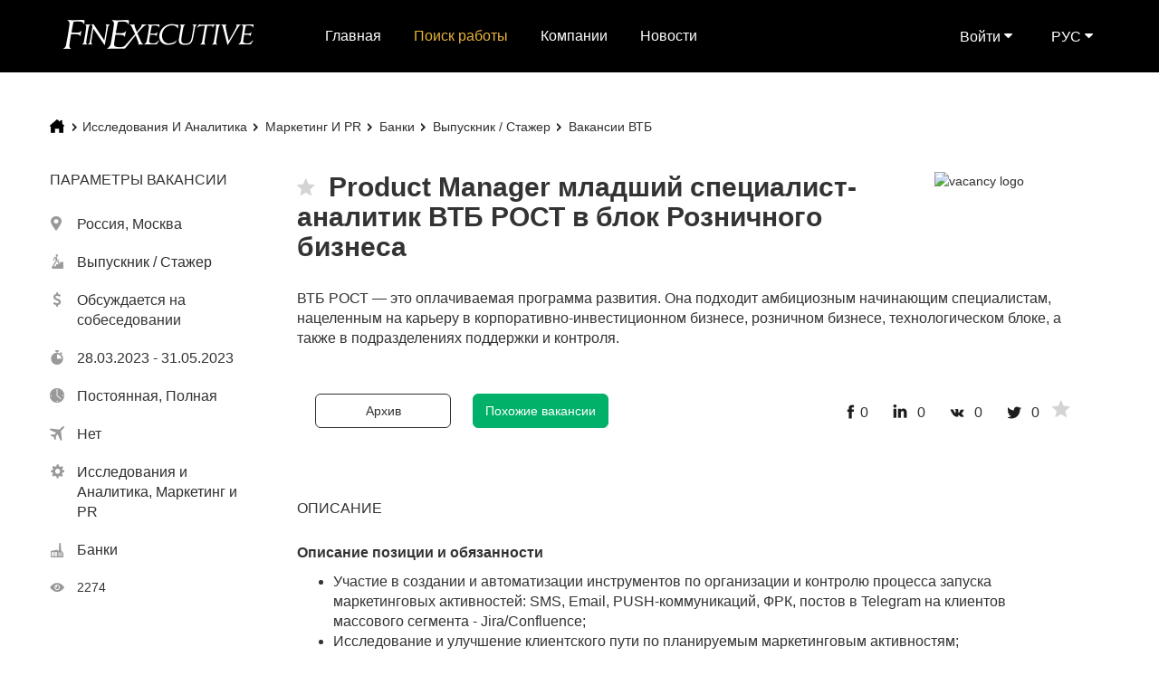

--- FILE ---
content_type: text/html; charset=UTF-8
request_url: https://finexecutive.com/ru/jobs/product_manager_mladshiy_specialist_analitik_vtb_rost_v_blok_roznichnogo_biznesa_job_vtb_vtb_moskva_rossiya_10125
body_size: 14944
content:
<!DOCTYPE html>
<html lang="ru">
<head>
    <title>Вакансия Product Manager младший специалист-аналитик ВТБ РОСТ в блок Розничного бизнеса, в городе Москва, работа в ВТБ</title>
    <link rel="icon" href="/assets/images/favicon.png" type="image/x-icon">
    <meta name="description" content="Вакансия Product Manager младший специалист-аналитик ВТБ РОСТ в блок Розничного бизнеса в Москва, ВТБ. Вакансия для Выпускник / Стажерв Исследования и Аналитика, Маркетинг и PR в Банки.">
    <meta name="keyword" content="FinExecutive one in world for search Jobs">

    <meta name="yandex-verification" content="4fdb052353adcf45" />

    <meta charset="UTF-8">
    <meta name="viewport" content="width=device-width, initial-scale=1.0, maximum-scale=1, user-scalable=no">
    <meta name="yandex-verification" content="4fdb052353adcf45" />
            <link rel="alternate" href="https://finexecutive.com/ru/jobs/product_manager_mladshiy_specialist_analitik_vtb_rost_v_blok_roznichnogo_biznesa_job_vtb_vtb_moskva_rossiya_10125" hreflang="ru"/>
        <link rel="alternate" href="https://finexecutive.com/en/jobs/product_manager_mladshiy_specialist_analitik_vtb_rost_v_blok_roznichnogo_biznesa_job_vtb_vtb_moskva_rossiya_10125" hreflang="en" />
            <meta prefix="og: http://ogp.me/ns#" property="og:type" content="website">
    <meta prefix="og: http://ogp.me/ns#" property="og:url" content="https://finexecutive.com/ru/jobs/product_manager_mladshiy_specialist_analitik_vtb_rost_v_blok_roznichnogo_biznesa_job_vtb_vtb_moskva_rossiya_10125">
    <meta prefix="og: http://ogp.me/ns#" property="og:title" content="Вакансия Product Manager младший специалист-аналитик ВТБ РОСТ в блок Розничного бизнеса, в городе Москва, работа в ВТБ">
    <meta prefix="og: http://ogp.me/ns#" property="og:description" content="ВТБ РОСТ — это оплачиваемая программа развития. Она подходит амбициозным начинающим специалистам, нацеленным на карьеру в корпоративно-инвестиционном бизнесе, розничном бизнесе, технологическом блоке, а также в подразделениях поддержки и контроля.">
    <meta prefix="og: http://ogp.me/ns#" property="og:image" content="https://finexecutive.com/uploads/company/f6e305dcbc5606637634ccd9bd9af658.png">
            <meta name="robots" content="noindex, nofollow" />
            <link rel="canonical" href="https://finexecutive.com/ru/jobs/product_manager_mladshiy_specialist_analitik_vtb_rost_v_blok_roznichnogo_biznesa_job_vtb_vtb_moskva_rossiya_10125">
        <script src="/assets/js/google/a4d40ab9be.js"></script>


    <!-- Latest compiled and minified CSS -->
        <link rel="stylesheet" href="/assets/css/bootstrap.min.css">

    <!-- Optional theme -->
    <link rel="stylesheet" href="/assets/css/bootstrap-theme.min.css">

    <link rel="stylesheet" href="/assets/css/vendor/bootstrap-tokenfield.css" >
        <link href="/assets/css/vendor/bootstrap-select.min.css" rel="stylesheet" />

    <link href="/assets/css/vendor/test.scroll.css" rel="stylesheet" />
    <link rel="stylesheet" href="/assets/css/style.css" >
    <link rel="stylesheet" href="/assets/css/select2.css" >
    <link rel="stylesheet" href="/assets/css/default.css" >
    
        
        <script src="/assets/js/google/jquery.min.js"></script>
    
    <link rel="stylesheet" href=" /assets/js/google/jquery-ui.css">

        <script src="/assets/js/google/jquery-ui.min.js"></script>


    <!-- Latest compiled and minified JavaScript -->
    <script src="/assets/js/bootstrap.min.js"></script>
    <script src="/assets/js/vendor/jquery.tmpl.min.js"></script>
        <link rel="stylesheet" href="/assets/css/jquery.jscrollpane.css">
        <script src="/assets/js/vendor/fin-executive.js"></script>
    <script src="/assets/js/fx_select2.js"></script>

    <script src="/assets/js/vendor/test.scroll.js"></script>
    <script src="/bundles/core/js/location.js"></script>
    <script src="/bundles/core/js/mForm.js"></script>
    <script src="/assets/js/default.js"></script>
        <script src="/assets/js/google/jquery.mask.js"></script>
    <script src="/assets/js/popupsize.js"></script>
    <script src="/assets/js/mask.js"></script>
    <script src="/assets/js/vendor/notify.js"></script>

    <!-- Facebook Pixel Code -->
    <script>
        !function(f,b,e,v,n,t,s)
        {if(f.fbq)return;n=f.fbq=function(){n.callMethod?
            n.callMethod.apply(n,arguments):n.queue.push(arguments)};
            if(!f._fbq)f._fbq=n;n.push=n;n.loaded=!0;n.version='2.0';
            n.queue=[];t=b.createElement(e);t.async=!0;
            t.src=v;s=b.getElementsByTagName(e)[0];
            s.parentNode.insertBefore(t,s)}(window, document,'script',
            'https://connect.facebook.net/en_US/fbevents.js');
        fbq('init', '2133755593509073');
        fbq('track', 'PageView');
    </script>
    <noscript><img height="1" width="1" style="display:none"
                   src="https://www.facebook.com/tr?id=2133755593509073&ev=PageView&noscript=1"
        /></noscript>
    <!-- End Facebook Pixel Code -->
    <!-- VK Pixel Code -->
    <script type="text/javascript">!function(){var t=document.createElement("script");t.type="text/javascript",t.async=!0,t.src="https://vk.com/js/api/openapi.js?167",t.onload=function(){VK.Retargeting.Init("VK-RTRG-453746-27zGw"),VK.Retargeting.Hit()},document.head.appendChild(t)}();</script><noscript><img src="https://vk.com/rtrg?p=VK-RTRG-453746-27zGw" style="position:fixed; left:-999px;" alt=""/></noscript>
    <!-- End VK Pixel Code -->
</head>


<body>

<!-- Google tag (gtag.js) -->
<script async src="https://www.googletagmanager.com/gtag/js?id=G-FHN23213VW"></script>
<script>
  window.dataLayer = window.dataLayer || [];
  function gtag(){dataLayer.push(arguments);}
  gtag('js', new Date());

  gtag('config', 'G-FHN23213VW');
</script>

<div class="page-wrap2">
    <div class="wrapper homepage">

            
<div class="header-wrapper">
    <div class="header row">
        <div class="col-md-3">
            <a href="/ru/" class="main-logo"></a>
        </div>

        <div class="col-md-6">
                                        <ul     class="main-menu ">
                                                                            
                                        <li     class="first">                <a href="/ru/"    >Главная</a>                            
        </li>
    
                                            
                                        <li     class="current">                            <a class="active" href="/ru/jobs" >Поиск работы</a>
                            
        </li>
    
                                            
                                        <li    >                <a href="/ru/companies"    >Компании</a>                            
        </li>
    
                                            
                                        <li     class="last">                <a href="/ru/news"    >Новости</a>                            
        </li>
    
                        
        </ul>
            </div>

        <div class="col-md-3">

            <div class="lang-select">
                <span id="language-dropdown" class="lang-select__btn" data-toggle="dropdown" aria-haspopup="true" aria-expanded="false">РУС <span class="fa fa-caret-down"></span></span>
                <ul class="lang-select__dropdown dropdown-menu dropdown-menu-right" aria-labelledby="language-dropdown">
                    <li class="active"><a href="/ru/jobs/product_manager_mladshiy_specialist_analitik_vtb_rost_v_blok_roznichnogo_biznesa_job_vtb_vtb_moskva_rossiya_10125">РУС</a></li>
                    <li  ><a href="/en/jobs/product_manager_mladshiy_specialist_analitik_vtb_rost_v_blok_roznichnogo_biznesa_job_vtb_vtb_moskva_rossiya_10125">ENG</a></li>
                </ul>
            </div>

                            <div style="padding-right: 40px" class="lang-select">
                    <span id="language-dropdown" class="lang-select__btn" data-toggle="dropdown" aria-haspopup="true" aria-expanded="false">
                        Войти
                        <span class="fa fa-caret-down">
                        </span>
                    </span>
                    <ul style="right: 40px" class="lang-select__dropdown dropdown-menu dropdown-menu-right" aria-labelledby="language-dropdown">
                        <li>
                            <a style="text-align: left" class = "js-employer-button">
                                Работодатель
                            </a>
                        </li>
                        <li>
                            <a style="text-align: left" class = "js-candidate-button">
                                Соискатель
                            </a>
                        </li>
                    </ul>
                </div>
            
                    </div>
    </div>
    <div class="mobile-header">
        <a href="/ru/" class="mobile-logo"></a>
        <a class="sandwich"></a>
        <div class="mobile-menu">

                                        <ul    >
                                                                
                                        <li     class="first">                <a href="/ru/"    >Главная</a>                            
        </li>
    
                        
                                        <li     class="current">                            <a class="active" href="/ru/jobs" >Поиск работы</a>
                            
        </li>
    
                        
                                        <li    >                <a href="/ru/companies"    >Компании</a>                            
        </li>
    
                        
                                        <li     class="last">                <a href="/ru/news"    >Новости</a>                            
        </li>
    
                
        </ul>
                <ul>
                                <li>
                    <a class="mobile-menu__lang" href="/en/jobs/product_manager_mladshiy_specialist_analitik_vtb_rost_v_blok_roznichnogo_biznesa_job_vtb_vtb_moskva_rossiya_10125">ENG</a><!--
                 --><a class="mobile-menu__lang" href="/ru/jobs/product_manager_mladshiy_specialist_analitik_vtb_rost_v_blok_roznichnogo_biznesa_job_vtb_vtb_moskva_rossiya_10125">РУС</a>
                </li>
            </ul>
            <br/>

                            <div style="text-align:center">
                    <a class="employer-button js-employer-button">Работодатель</a>&nbsp;
                    <a class="candidate-button js-candidate-button">Соискатель</a>
                    <br/>
                </div>
                        <br/>
        </div>

            </div>
</div>




                 <div class="breadcrumbs">
        <ul>
            <li onclick='window.location.href="/ru/jobs/search"'></li>
            <li><a href="/ru/jobs/search/sectors/research">Исследования и Аналитика</a></li>
            <li><a href="/ru/jobs/search/sectors/marketing__pr">Маркетинг и PR</a></li>            <li><a href="/ru/jobs/search/industry/banki">Банки</a></li>
                                    <li><a href="/ru/jobs/search/job-level/vypusknik__stazher">Выпускник / Стажер</a></li>
                            <li><a href="/ru/jobs/search/companies/vtb_881" >Вакансии ВТБ</a></li>
                    </ul>
    </div>
    <br/><br/>

            
    <div itemscope itemtype="http://schema.org/JobPosting">
        <div class="content-wrapper">

            <div class="one-third vacancy-details vacancy-sidebar mobile-hidden">
                <h2 class="subtitle">Параметры вакансии</h2>
                <span hidden itemprop="jobLocation" itemscope itemtype="http://schema.org/Place"><span itemprop="address" itemscope itemtype="http://schema.org/PostalAddress">
                    <span itemprop="addressLocality">Москва</span> <span itemprop="addressRegion">Россия</span></span>
                </span>
                <span class="location">Россия, Москва</span>
                <span class="clearfix"></span>
                <span class="position"><a href="/ru/jobs/search/job-level/vypusknik__stazher">Выпускник / Стажер</a></span>
                <span class="clearfix"></span>
                                <span class="salary">Обсуждается на собеседовании</span>
                <span class="clearfix"></span>
                                <span hidden itemprop="datePosted">2022-08-05 </span>
                <span hidden itemprop="validThrough">2023-05-31 </span>
                                    <span class="date-period">28.03.2023 - 31.05.2023</span>
                                <span class="clearfix"></span>
                <span class="work-type"><span itemprop="employmentType">Постоянная</span>, <span itemprop="workHours">Полная</span></span>
                <span class="clearfix"></span>
                <span class="relocation">Нет</span>
                <span class="clearfix"></span>
                <span  itemprop="experienceRequirements"  class="duties"><a href="/ru/jobs/search/sectors/research">Исследования и Аналитика</a>, <a href="/ru/jobs/search/sectors/marketing__pr">Маркетинг и PR</a></span>
                <span class="clearfix"></span>
                <span itemprop='industry' class="industries">
                    <a href="/ru/jobs/search/industry/banki">Банки</a>                </span>
                                <span class="clearfix"></span>
                <span class="views">2274</span>
                <br>
                    <div class="advice_block  " data-href="/advice/confirm" data-url="/advice/jobview">
    </div>

                                    <br/>
                    <br/>
                    <div class="similar-jobs">
                                <h3 class="similar-jobs">Похожие Вакансии</h3>
                    <div style="overflow: hidden" class="similar-jobs-section">
                                    <a href="/ru/jobs/biznes_analitik_kaznacheystvo_job_gazprombank_gazprombank_moskva_rossiya_10683">
                                                                                    <img src="/uploads/company/9624b87a1229d4c39a6e51ee5b74b483.png" width="90px" alt="logo" />
                                                    </a>
                    <a href="/ru/jobs/biznes_analitik_kaznacheystvo_job_gazprombank_gazprombank_moskva_rossiya_10683">Бизнес-аналитик (Казначейство)</a>
                            </div>
                <br/>


                                                                                                                                                    <a href="/ru/jobs/search/sectors/research-marketing__pr/job-level/vypusknik__stazher">
                            Показать еще
                        </a>
                        <br/>
                    </div>

                            </div>

            <div class="two-third vacancy-details">
                <h1 itemprop="title"><a class="onview add-to-favourites  jsFX_SignInPopButton" data-url="/ru/applicant/addToFavorites?job_id=10125"></a>
                                        Product Manager младший специалист-аналитик ВТБ РОСТ в блок Розничного бизнеса</h1>
                <span>
                    <a href="/ru/company/vtb_881" target="_blank">
                        <img src="/uploads/company/2baf4c956f3c8567a7a4e89dde8328bb.png" width="250px" alt="vacancy logo" class="vacancy-logo" />
                    </a>
                                                    <span class="clearfix"></span>
                <br>
                <p itemscope="benefits">ВТБ РОСТ — это оплачиваемая программа развития. Она подходит амбициозным начинающим специалистам, нацеленным на карьеру в корпоративно-инвестиционном бизнесе, розничном бизнесе, технологическом блоке, а также в подразделениях поддержки и контроля.</p>
                <span class="clearfix"></span>
                <br/>
                <br/>
                                                        <div class="buttons-wrapper">
                        <a class="jobalerts-vacancy-button" style="pointer-events: none; cursor: default;">Архив</a>
                                                                                                                                                                                                                            <a href="/ru/jobs/search/sectors/research-marketing__pr/job-level/vypusknik__stazher/industry/banki" class="jobalerts-vacancy-button" style="color: #ffffff; background: #01b169; border: 1px solid #01b169;padding: 8px 12px;">Похожие вакансии</a>
                                                                            <div class="light-buttons">
                        <a href="#" class=" js_share_fb fb-vacancy mobile-hidden"><span class="share-counter">0</span></a>
                        <a href="#" class=" js_share_in in-vacancy mobile-hidden"><span class="share-counter">0</span></a>
                        <a href="#" class=" js_share_vk vk-vacancy mobile-hidden"><span class="share-counter">0</span></a>
                        <a href="#" class=" js_share_tw tw-vacancy mobile-hidden"><span class="share-counter">0</span></a>

                                <a class="add-to-favourites  jsFX_SignInPopButton" data-url="/ru/applicant/addToFavorites?job_id=10125"></a>
                                <a href="#" class="share-vacancy">Поделиться</a>
                        <div class="share-dropdown">
                            <ul>
                                <li><a class="js_share_fb" href="#">Facebook<span class="share-counter">0</span></a></li>
                                <li><a class="js_share_in" href="#">LinkedIn<span class="share-counter">0</span></a></li>
                                <li><a class="js_share_vk" href="#">VK<span class="share-counter">0</span></a></li>
                                <li><a class="js_share_tw" href="#">Twitter<span class="share-counter">0</span></a></li>
                            </ul>
                        </div>
                    </div>
                </div>
                                <br/>
                <br/>
                <div class="one-third vacancy-details vacancy-sidebar desktop-hidden">
                    <h2 class="subtitle">Параметры Вакансии</h2>
                    <span class="location">Россия, Москва</span>
                    <span class="clearfix"></span>
                    <span class="position"><a href="/ru/jobs/search/job-level/vypusknik__stazher">Выпускник / Стажер</a></span>
                    <span class="clearfix"></span>
                                        <span class="salary">Обсуждается на собеседовании</span>
                    <span class="clearfix"></span>
                                                                <span class="date-period">28.03.2023 - 31.05.2023</span>
                                        <span class="clearfix"></span>
                    <span class="work-type">Полная</span>
                    <span class="clearfix"></span>
                    <span class="relocation">Нет</span>
                    <span class="clearfix"></span>
                    <span class="duties"><a href="/ru/jobs/search/sectors/research">Исследования и Аналитика</a>, <a href="/ru/jobs/search/sectors/marketing__pr">Маркетинг и PR</a></span>
                    <span class="clearfix"></span>
                    <span class="industries">
                        <a href="/ru/jobs/search/industry/banki">Банки</a>                    </span>
                                        <span class="clearfix"></span>
                    <span class="views">2274</span>
                </div>
                <br class="mobile-hidden" /><br class="mobile-hidden" />
                <h2 class="subtitle">Описание</h2>
                 <span itemprop="description">
                     <span hidden itemprop="hiringOrganization" itemscope itemtype="http://schema.org/Organization"><span itemprop="name">ВТБ</span></span>
                     <div class="full-job-description"><p><strong>Описание позиции и обязанности</strong></p><ul><li>Участие в создании и автоматизации инструментов по организации и контролю процесса запуска маркетинговых активностей: SMS, Email, PUSH-коммуникаций, ФРК, постов в Telegram на клиентов массового сегмента - Jira/Confluence;</li><li>Исследование и улучшение клиентского пути по планируемым маркетинговым активностям;</li><li>Планирование и запрос отчетности по результату запуска кампаний (формирование ТЗ);</li><li>Участие в генерации идей по продвижению продукта через коммуникации клиентам. </li></ul><p> </p><p><strong>Требования к кандидату</strong></p><ul><li>Студенты и выпускники магистратуры 2021-2023;</li><li>Специализация: экономика, финансы, инженерно-технический и физико-математический профиль, информационные технологии;</li><li>Опыт работы в инвестбанкинге, финансах или консалтинге не менее 6 месяцев;</li><li>Знание Excel на уровне макросов и сводных таблиц;</li><li>Понимание гибкой методологии разработки (Agile и Scrum);</li><li>Понимание CJM;</li><li>Английский язык на уровне Upper-Intermediate;</li><li>Возможность работать полный рабочий день. </li></ul><p> </p><p><strong>Условия работы</strong></p><ul><li>Конкурентная заработная плата;</li><li>Трудоустройство согласно Законодательству;</li><li>Полный рабочий день;</li><li>Профессиональное обучение и развитие;</li><li>ДМС, льготные условия кредитования;</li><li>Возможность построить карьеру в ведущем банке России.</li></ul></div>
                 </span>
                <br/>
                <br/>
                                <br/>
                <br/>
                    <div class="buttons-wrapper">
            <a class="jobalerts-vacancy-button" style="pointer-events: none; cursor: default;">Архив</a>
                                                                                                                <a href="/ru/jobs/search/sectors/research-marketing__pr/job-level/vypusknik__stazher/industry/banki" class="jobalerts-vacancy-button" style="color: #ffffff; background: #01b169; border: 1px solid #01b169;padding: 8px 12px;">Похожие вакансии</a>
                                    <div class="light-buttons">
                        <a href="#" class=" js_share_fb fb-vacancy mobile-hidden"><span class="share-counter">0</span></a>
                        <a href="#" class=" js_share_in in-vacancy mobile-hidden"><span class="share-counter">0</span></a>
                        <a href="#" class=" js_share_vk vk-vacancy mobile-hidden"><span class="share-counter">0</span></a>
                        <a href="#" class=" js_share_tw tw-vacancy mobile-hidden"><span class="share-counter">0</span></a>

                                <a href="#" class="share-vacancy">Поделиться</a>
                        <div class="share-dropdown">
                            <ul>
                                <li><a class="js_share_fb" href="#">Facebook<span class="share-counter">0</span></a></li>
                                <li><a class="js_share_in" href="#">LinkedIn<span class="share-counter">0</span></a></li>
                                <li><a class="js_share_vk" href="#">VK<span class="share-counter">0</span></a></li>
                                <li><a class="js_share_tw" href="#">Twitter<span class="share-counter">0</span></a></li>
                            </ul>
                        </div>
                    </div>
                </div>
    
                <br/>
                <br/>
                                                    <div class="advice_block desktop-hidden " data-href="/advice/confirm" data-url="/advice/jobview">
    </div>


                <br/>
                            <div class="similar-jobs desktop-hidden">
                            <h3 class="similar-jobs">Похожие Вакансии</h3>
                    <div style="overflow: hidden" class="similar-jobs-section">
                                    <a href="/ru/jobs/biznes_analitik_kaznacheystvo_job_gazprombank_gazprombank_moskva_rossiya_10683">
                                                                                    <img src="/uploads/company/9624b87a1229d4c39a6e51ee5b74b483.png" width="90px" alt="logo" />
                                                    </a>
                    <a href="/ru/jobs/biznes_analitik_kaznacheystvo_job_gazprombank_gazprombank_moskva_rossiya_10683">Бизнес-аналитик (Казначейство)</a>
                            </div>
                <br/>

                                                                                                                            <a href="/ru/jobs/search/sectors/research-marketing__pr/job-level/vypusknik__stazher">
                        Показать еще
                    </a>
                    <br/>
                </div>
                        <br/>
        </div>
        </div>

        <div class="signin-wrapper jsFX_hidescroll  jsFX_SignInPop " style="overflow: auto;display: none;">
    <div class="signin-form vacancy-popup " >
                    <span class="close-form"></span>
                            <div class="logo">
                <a style="cursor: pointer" href="/ru/">
                    <img src="/assets/images/FEblack-white.png" width="240" height="65">
                </a>
            </div>
        
            <div class="text">
        Для данного действия вы должны быть авторизованы
    </div>
    <div class="bt">
        <div class="buttons-wrap filled w130 small">
            <a class="btn btn-green" href="/ru/login">Войти</a>
        </div>
    </div>

    <div class="socials-box">
        <div class="text">
                Войти с помощью
        </div>
        <div class="social-one-third">
            <a href="https://accounts.google.com/o/oauth2/v2/auth?scope=https://www.googleapis.com/auth/userinfo.email&amp;redirect_uri=https://finexecutive.com/oauth2/google?_locale=ru&amp;response_type=code&amp;client_id=23715830306-po4jho6m7iug1955gpduflujca857g4t.apps.googleusercontent.com" class="google-icon"></a>
            Google
        </div>
        <div class="social-one-third">
            <a href="https://hh.ru/oauth/authorize?response_type=code&amp;client_id=UE2L4M0T4KAEAO9CDU8SM16EI486143IEP8OSK9I85C59IRELRVTJO5VEML70MKF&amp;redirect_uri=https://finexecutive.com/oauth2/hh?_locale=ru?response_type=code&amp;client_id=UE2L4M0T4KAEAO9CDU8SM16EI486143IEP8OSK9I85C59IRELRVTJO5VEML70MKF&amp;redirect_uri=https://finexecutive.com/oauth2/hh?_locale=ru" class="hh-icon"></a>
            hh.ru
        </div>
        <div class="social-one-third">
            <a href="https://oauth.vk.com/authorize?client_id=7307629&amp;display=page&amp;scope=email&amp;redirect_uri=https://finexecutive.com/oauth2/vk?_locale=ru" class="vk-icon"></a>
            VK
        </div>
        <div class="social-one-third">
            <a href="https://www.facebook.com/v2.10/dialog/oauth?client_id=198210513674694&amp;redirect_uri=https://finexecutive.com/oauth2/fb?_locale=ru&amp;response_type=code&amp;scope=public_profile,email" class="facebook-icon"></a>
            Facebook
        </div>
        <br/><br/>
    </div>

    <div class="text">
        У вас нет учетной записи?
    </div>
    <div class="bt">
        <div class="buttons-wrap filled w160 small">
            <a class="btn btn-primary"  href="/ru/candidate/registration" >Зарегистрироваться</a>
        </div>
    </div>

    <div class="text">
        Или импортируйте свой профиль из
    </div>
    <div class="socials-box">
        <div class="social-one-third">
            <a href="https://hh.ru/oauth/authorize?response_type=code&amp;client_id=UE2L4M0T4KAEAO9CDU8SM16EI486143IEP8OSK9I85C59IRELRVTJO5VEML70MKF&amp;redirect_uri=https://finexecutive.com/oauth2/hh?_locale=ru?response_type=code&amp;client_id=UE2L4M0T4KAEAO9CDU8SM16EI486143IEP8OSK9I85C59IRELRVTJO5VEML70MKF&amp;redirect_uri=https://finexecutive.com/oauth2/hh?_locale=ru" class="hh-icon"></a>
            hh.ru
        </div>
    </div><br/>
    <div class="bt">
        <div class="buttons-wrap filled w130 small">
            <a class="btn js_FX_close-popUp" >Oк</a>
        </div>
    </div>
    </div>
</div>
<script>
    (function ($) {
        $.each(['show', 'hide'], function (i, ev) {
            var el = $.fn[ev];
            $.fn[ev] = function () {
                this.trigger(ev);
                return el.apply(this, arguments);
            };
        });
    })(jQuery);

    $('.jsFX_hidescroll').on('show', function () {
        $('body').addClass('modal-lock');
    });

    $('.jsFX_hidescroll').on('hide', function () {
        $('body').removeClass('modal-lock');
    });


    $(".jsFX_hidescroll").click(function(e){
        if(e.target == this){ // only if the target itself has been clicked
            $('.sign-scroll').removeClass();
            $('.signin-wrapper').hide();
        }
    });

</script>

    <div class="signin-wrapper jsFX_hidescroll  jsFX_ratePop " style="overflow: auto;display: none;">
    <div class="signin-form vacancy-popup " >
                    <span class="close-form"></span>
                            <div class="logo">
                <a style="cursor: pointer" href="/ru/">
                    <img src="/assets/images/FEblack-white.png" width="240" height="65">
                </a>
            </div>
        
        <div class="text">
  <p>Ваш профиль заполнен на 100%. Необходимое заполнение профиля для отклика на вакансию составляет 50% - в этом случае Ваше резюме сможет привлечь больше внимания работодателя.</p>
</div>
    <br/>
    <div class="text">
        <p>Импортировать профиль</p>
    </div>
    <div class="socials-box">
        <div class="social-one-third">
            <a href="https://hh.ru/oauth/authorize?response_type=code&amp;client_id=V1JEJRHNATOSD8VT1S70MJRN465RKRQ0DKB6LO0IT8JHBSMOB9U5OCUQP6NTLEFC&amp;redirect_uri=https://finexecutive.com//applicant/hh/confirm?_locale=ru" class="hh-icon"></a>
            hh.ru
        </div>
                                
            </div><br/>
    <div class="bt">
        <div class="buttons-wrapper filled">
            <a href="/ru/applicant/profile" class="btn btn-green js_FX_close-popUp" style="width: 160px;height: 38px;background: #01b169;padding: 8px 0px;">Перейти в профиль</a>
            <br/><br/>
            <a href="/ru/jobs/respond/10125" class="btn btn-green js_FX_close-popUp" style="width: 160px;height: 38px;background: #01b169;padding: 8px 0px;">Продолжить</a>
            <br/><br/>
            <a class="btn btn-primary js_FX_close-popUp" style="width: 160px;height: 38px; padding: 8px 0px;">Отменить</a>
        </div>
    </div>
    </div>
</div>
<script>
    (function ($) {
        $.each(['show', 'hide'], function (i, ev) {
            var el = $.fn[ev];
            $.fn[ev] = function () {
                this.trigger(ev);
                return el.apply(this, arguments);
            };
        });
    })(jQuery);

    $('.jsFX_hidescroll').on('show', function () {
        $('body').addClass('modal-lock');
    });

    $('.jsFX_hidescroll').on('hide', function () {
        $('body').removeClass('modal-lock');
    });


    $(".jsFX_hidescroll").click(function(e){
        if(e.target == this){ // only if the target itself has been clicked
            $('.sign-scroll').removeClass();
            $('.signin-wrapper').hide();
        }
    });

</script>

    <div class="signin-wrapper jsFX_hidescroll  jsFX_redicrectPop " style="overflow: auto;display: none;">
    <div class="signin-form vacancy-popup " >
                    <span class="close-form"></span>
                            <div class="logo">
                <a style="cursor: pointer" href="/ru/">
                    <img src="/assets/images/FEblack-white.png" width="240" height="65">
                </a>
            </div>
        
        
    <div class="text">
        <p class="apply">Для отклика на вакансию вы будете перенаправлены корпоративный сайт компании</p>
    </div>

<div class="bt">
    <input class="btnFx btn-green jsFX_redicrectPop_close-popUp" style="width: 160px;height: 38px;padding: 6px 12px;background: #01b169;" type="submit" value="Перейти">
    <input class="btnFx btn-white js_FX_close-popUp" style="width: 160px;height: 38px;font-size: 16px;padding: 6px 12px;" type="button" value="Отменить">
</div>

    </div>
</div>
<script>
    (function ($) {
        $.each(['show', 'hide'], function (i, ev) {
            var el = $.fn[ev];
            $.fn[ev] = function () {
                this.trigger(ev);
                return el.apply(this, arguments);
            };
        });
    })(jQuery);

    $('.jsFX_hidescroll').on('show', function () {
        $('body').addClass('modal-lock');
    });

    $('.jsFX_hidescroll').on('hide', function () {
        $('body').removeClass('modal-lock');
    });


    $(".jsFX_hidescroll").click(function(e){
        if(e.target == this){ // only if the target itself has been clicked
            $('.sign-scroll').removeClass();
            $('.signin-wrapper').hide();
        }
    });

</script>
    <div class="js_FE_social_share hidden" data-title="Product Manager младший специалист-аналитик ВТБ РОСТ в блок Розничного бизнеса" data-image="/uploads/company/2baf4c956f3c8567a7a4e89dde8328bb.png" data-description="ВТБ РОСТ — это оплачиваемая программа развития. Она подходит амбициозным начинающим специалистам, нацеленным на карьеру в корпоративно-инвестиционном бизнесе, розничном бизнесе, технологическом блоке, а также в подразделениях поддержки и контроля."></div>
    <div class="signin-wrapper jsFX_hidescroll  jsFX_DragDrop " style="overflow: auto;display: none;">
    <div class="signin-form vacancy-popup " >
                    <span class="close-form"></span>
                            <div class="logo">
                <a style="cursor: pointer" href="/ru/">
                    <img src="/assets/images/FEblack-white.png" width="240" height="65">
                </a>
            </div>
        
        <div class="text">
  <p>
      <span class="fa fa-info-circle" aria-hidden="true"> Загрузите файл резюме для импорта, допускаются файлы формата PDF, doc, docs, ppt, txt с размером не больше 1MB</span></p>
</div>
    <form action="/ru/applicant/parsing">
        <div id="dropZone">
            <p>Для загрузки, перетащите файл сюда</p>
            <br/>

            <input class="btnFx btn-white js_upload_parsing" style="width: 180px;height: 38px;font-size: 16px;padding: 6px 12px;" type="button" value="Выбрaть файл ...">

            <input data-redirect="/ru/applicant/parsing/loading" data-url="/ru/applicant/parsing" class="cssFX_upload_cv jsFX_upload_parsing" id="parse" data-type="parsing"  name="file" type="file"  accept=".doc,.docx,.pdf,.txt,.ppt">

        </div>
    </form>
                    </div>
</div>
<script>
    (function ($) {
        $.each(['show', 'hide'], function (i, ev) {
            var el = $.fn[ev];
            $.fn[ev] = function () {
                this.trigger(ev);
                return el.apply(this, arguments);
            };
        });
    })(jQuery);

    $('.jsFX_hidescroll').on('show', function () {
        $('body').addClass('modal-lock');
    });

    $('.jsFX_hidescroll').on('hide', function () {
        $('body').removeClass('modal-lock');
    });


    $(".jsFX_hidescroll").click(function(e){
        if(e.target == this){ // only if the target itself has been clicked
            $('.sign-scroll').removeClass();
            $('.signin-wrapper').hide();
        }
    });

</script>
    <div class="signin-wrapper jsFX_hidescroll  jsFX_SignInAlertPop " style="overflow: auto;display: none;">
    <div class="signin-form vacancy-popup " >
                    <span class="close-form"></span>
                            <div class="logo">
                <a style="cursor: pointer" href="/ru/">
                    <img src="/assets/images/FEblack-white.png" width="240" height="65">
                </a>
            </div>
        
            <div class="text">
        <p>Для создания уведомления вы должны быть авторизованы</p>
    </div>
    <div class="bt">
        <div class="buttons-wrap filled w130 small">
            <a class="btn btn-green" href="/ru/login">Войти</a>
        </div>
    </div>

    <div class="socials-box">
        <div class="text">
            <p>Войти с помощью</p>
        </div>
        <div class="social-one-third">
            <a href="https://accounts.google.com/o/oauth2/v2/auth?scope=https://www.googleapis.com/auth/userinfo.email&amp;redirect_uri=https://finexecutive.com/oauth2/google?_locale=ru&amp;response_type=code&amp;client_id=23715830306-po4jho6m7iug1955gpduflujca857g4t.apps.googleusercontent.com" class="google-icon"></a>
            Google
        </div>
        <div class="social-one-third">
            <a href="https://hh.ru/oauth/authorize?response_type=code&amp;client_id=UE2L4M0T4KAEAO9CDU8SM16EI486143IEP8OSK9I85C59IRELRVTJO5VEML70MKF&amp;redirect_uri=https://finexecutive.com/oauth2/hh?_locale=ru?response_type=code&amp;client_id=UE2L4M0T4KAEAO9CDU8SM16EI486143IEP8OSK9I85C59IRELRVTJO5VEML70MKF&amp;redirect_uri=https://finexecutive.com/oauth2/hh?_locale=ru?response_type=code&amp;client_id=UE2L4M0T4KAEAO9CDU8SM16EI486143IEP8OSK9I85C59IRELRVTJO5VEML70MKF&amp;redirect_uri=https://finexecutive.com/oauth2/hh?_locale=ru" class="hh-icon"></a>
            hh.ru
        </div>
        <div class="social-one-third">
            <a href="https://oauth.vk.com/authorize?client_id=7307629&amp;display=page&amp;scope=email&amp;redirect_uri=https://finexecutive.com/oauth2/vk?_locale=ru" class="vk-icon"></a>
            VK
        </div>
        <div class="social-one-third">
            <a href="https://www.facebook.com/v2.10/dialog/oauth?client_id=198210513674694&amp;redirect_uri=https://finexecutive.com/oauth2/fb?_locale=ru&amp;response_type=code&amp;scope=public_profile,email" class="facebook-icon"></a>
            Facebook
        </div>
        <br/><br/>
    </div>

    <div class="text">
        <p>У вас нет учетной записи?</p>
    </div>
    <div class="bt">
        <div class="buttons-wrap filled w160 small">
            <a class="btn btn-primary"  href="/ru/candidate/registration" >Зарегистрироваться</a>
        </div>
    </div>

    <div class="text">
        <p>Или импортируйте свой профиль из</p>
    </div>
    <div class="socials-box">
        <div class="social-one-third">
            <a href="https://hh.ru/oauth/authorize?response_type=code&amp;client_id=UE2L4M0T4KAEAO9CDU8SM16EI486143IEP8OSK9I85C59IRELRVTJO5VEML70MKF&amp;redirect_uri=https://finexecutive.com/oauth2/hh?_locale=ru?response_type=code&amp;client_id=UE2L4M0T4KAEAO9CDU8SM16EI486143IEP8OSK9I85C59IRELRVTJO5VEML70MKF&amp;redirect_uri=https://finexecutive.com/oauth2/hh?_locale=ru?response_type=code&amp;client_id=UE2L4M0T4KAEAO9CDU8SM16EI486143IEP8OSK9I85C59IRELRVTJO5VEML70MKF&amp;redirect_uri=https://finexecutive.com/oauth2/hh?_locale=ru" class="hh-icon"></a>
            hh.ru
        </div>
    </div><br/>
    <div class="bt">
        <div class="buttons-wrap filled w130 small">
            <a class="btn js_FX_close-popUp" >Oк</a>
        </div>
    </div>
    </div>
</div>
<script>
    (function ($) {
        $.each(['show', 'hide'], function (i, ev) {
            var el = $.fn[ev];
            $.fn[ev] = function () {
                this.trigger(ev);
                return el.apply(this, arguments);
            };
        });
    })(jQuery);

    $('.jsFX_hidescroll').on('show', function () {
        $('body').addClass('modal-lock');
    });

    $('.jsFX_hidescroll').on('hide', function () {
        $('body').removeClass('modal-lock');
    });


    $(".jsFX_hidescroll").click(function(e){
        if(e.target == this){ // only if the target itself has been clicked
            $('.sign-scroll').removeClass();
            $('.signin-wrapper').hide();
        }
    });

</script>


        <div id="page-footer-spacer"></div>
    </div>
    <div class="footer page-footer-fix" id="page-footer">
        <div class="footer-menu-box">
            <div  class="footer-menu-box__col footer-menu-box__col_logo">
                <a href='/ru/' class="footer-logo"></a>
                <span class="copyright">&nbsp;&nbsp;&nbsp;&copy;&nbsp;FinExecutive</span>
            </div>

            <div class="footer-menu-box__col footer-menu-box__col_menu">
                <ul class="footer-menu">
                    <li><a   href='/ru/page/prices'>Прайс-лист</a></li>
<li><a   href='/ru/page/agreement'>Cоглашение</a></li>
<li><a   href='/ru/page/policy'>Правила</a></li>
<li><a   href='/ru/page/contacts'>Контакты</a></li>
<li><a   href='/ru/page/about_us'>О проекте</a></li>

                                            <li ><a  href='/ru/catalog'>Каталог</a></li>
                                        <li ><a  href='/ru/recalls'>Отзывы</a></li>
                    <li ><a  href='/ru/feedback'>Обратная связь</a></li>

                </ul>
            </div>

                                                                                                                                                </div>
        <div class="footer-socials-counters-wrapper">
    <div class="footer-socials-counters">
        <ul>
            <li onclick="window.open('https://www.facebook.com/finexecutive','_blank');" class="facebook"><a>6 428</a></li>
            <li onclick="window.open('https://www.linkedin.com/company/finexecutive/','_blank');" class="linkedin"><a>3 990</a></li>
            <li onclick="window.open('https://vk.com/finexecutive','_blank');" class="vkontakte"><a>12 310</a></li>
            <li onclick="window.open('https://twitter.com/FinExecutive','_blank');" class="twitter"><a>3 509</a></li>
            <li onclick="window.open('https://telegram.me/finexecutive','_blank');" class="telegram"><a>20 761</a></li>
                    </ul>
    </div>
</div>

                                                                                                                                                                                                                                            </div>

</div>



                                                            <div class="signin-wrapper jsFX_hidescroll " id="recruiter-signin-popup" style="overflow: auto;display: none;">
    <div class="signin-form" >
                    <span class="close-form"></span>
                
            <h3>Войти</h3>
    <form class="signInCandidate" action="/ru/login" method="POST">
        <label for="login">Электронная почта</label>
        <input type="email" id="login_recruiter" name="_username" placeholder="Введите почту" />
        <label for="password">Пароль</label>
        <input type="password" id="password_recruiter" name="_password" placeholder="Введите пароль" />
        <a class='password-remind' href="/ru/remindpassword">Забыли свой пароль?</a>
        <span class='clearfix'></span>
        <div class="js_error"></div>
        <input type="submit" class="btnFx btn-green btn-signIn" value="Войти" />
        <input type="checkbox" name="remember_me_recruiter" id="remember_me_recruiter" /><label for='remember_me_recruiter'>Запомнить меня</label>
            </form>
    <label>У вас нет учетной записи?</label>
    <a class='signup-button' href='/ru/employer/signUp'>Зарегистрироваться</a>
    <br/><br/>
        <a style="color: #e7b337;" href="/ru/page/prices">Тарифы и реклама</a>

    </div>
</div>
<script>
    (function ($) {
        $.each(['show', 'hide'], function (i, ev) {
            var el = $.fn[ev];
            $.fn[ev] = function () {
                this.trigger(ev);
                return el.apply(this, arguments);
            };
        });
    })(jQuery);

    $('.jsFX_hidescroll').on('show', function () {
        $('body').addClass('modal-lock');
    });

    $('.jsFX_hidescroll').on('hide', function () {
        $('body').removeClass('modal-lock');
    });


    $(".jsFX_hidescroll").click(function(e){
        if(e.target == this){ // only if the target itself has been clicked
            $('.sign-scroll').removeClass();
            $('.signin-wrapper').hide();
        }
    });

</script>
    <div class="signin-wrapper jsFX_hidescroll " id="candidate-signin-popup" style="overflow: auto;display: none;">
    <div class="signin-form" >
                    <span class="close-form"></span>
                
                    <h3>Войти</h3>
            <div class="socials-box">
                <div class="social-one-third">
                    <a href="https://accounts.google.com/o/oauth2/v2/auth?scope=https://www.googleapis.com/auth/userinfo.email&amp;redirect_uri=https://finexecutive.com/oauth2/google?_locale=ru&amp;response_type=code&amp;client_id=23715830306-po4jho6m7iug1955gpduflujca857g4t.apps.googleusercontent.com" class="google-icon"></a>
                    Google
                </div>
                <div class="social-one-third">
                <a href="https://hh.ru/oauth/authorize?response_type=code&amp;client_id=UE2L4M0T4KAEAO9CDU8SM16EI486143IEP8OSK9I85C59IRELRVTJO5VEML70MKF&amp;redirect_uri=https://finexecutive.com/oauth2/hh?_locale=ru?response_type=code&amp;client_id=UE2L4M0T4KAEAO9CDU8SM16EI486143IEP8OSK9I85C59IRELRVTJO5VEML70MKF&amp;redirect_uri=https://finexecutive.com/oauth2/hh?_locale=ru?response_type=code&amp;client_id=UE2L4M0T4KAEAO9CDU8SM16EI486143IEP8OSK9I85C59IRELRVTJO5VEML70MKF&amp;redirect_uri=https://finexecutive.com/oauth2/hh?_locale=ru?response_type=code&amp;client_id=UE2L4M0T4KAEAO9CDU8SM16EI486143IEP8OSK9I85C59IRELRVTJO5VEML70MKF&amp;redirect_uri=https://finexecutive.com/oauth2/hh?_locale=ru" class="hh-icon"></a>
                hh.ru
                </div>
                <div class="social-one-third">
                    <a href="https://oauth.vk.com/authorize?client_id=7307629&amp;display=page&amp;scope=email&amp;redirect_uri=https://finexecutive.com/oauth2/vk?_locale=ru" class="vk-icon"></a>
                    VK
                </div>
                <div class="social-one-third">
                    <a href="https://www.facebook.com/v2.10/dialog/oauth?client_id=198210513674694&amp;redirect_uri=https://finexecutive.com/oauth2/fb?_locale=ru&amp;response_type=code&amp;scope=public_profile,email" class="facebook-icon"></a>
                    Facebook
                </div>
                <br/><br/>
                <p>или</p>
            </div>
            <form class="signInCandidate " action="/ru/login" method="POST">
                <label for="login">Электронная почта</label>
                <input type="email" id="login" name="_username" placeholder="Введите почту" />
                <label for="password">Пароль</label>
                <input type="password" id="password" name="_password" placeholder="Введите пароль" />
                                <a class='password-remind' href="/ru/remindpassword">Забыли свой пароль?</a>
                <span class='clearfix'></span>
                <div class="js_error"></div>
                <span class='clearfix'></span>
                <input type="submit" class="btnFx btn-green btn-signIn" value="Войти" />
                <input type="checkbox" name="remember_me" id="remember_me" /><label for='remember_me'>Запомнить меня</label>
                                            </form>
            <label>У вас нет учетной записи?</label>
            <a class='signup-button' href='/ru/candidate/registration'>Зарегистрироваться</a>
        </div>
    </div>
    </div>
</div>
<script>
    (function ($) {
        $.each(['show', 'hide'], function (i, ev) {
            var el = $.fn[ev];
            $.fn[ev] = function () {
                this.trigger(ev);
                return el.apply(this, arguments);
            };
        });
    })(jQuery);

    $('.jsFX_hidescroll').on('show', function () {
        $('body').addClass('modal-lock');
    });

    $('.jsFX_hidescroll').on('hide', function () {
        $('body').removeClass('modal-lock');
    });


    $(".jsFX_hidescroll").click(function(e){
        if(e.target == this){ // only if the target itself has been clicked
            $('.sign-scroll').removeClass();
            $('.signin-wrapper').hide();
        }
    });

</script>

<div class="modal"></div>

    <script src="/assets/js/advice.js"></script>
    <script src="/assets/js/share.js"></script>
    <script src="/assets/js/default/jobs/views.js"></script>
    <script src="/assets/js/default/search/addFavoritJobs.js"></script>
    <script src="/assets/js/gotop.js"></script>
    <script src="/assets/js/default/alert/alert.js"></script>
    <script src="/assets/js/upload.js"></script>

<script src="/assets/js/google/select2.min.js"></script>

<script src="/assets/js//vendor/bootstrap-select.min.js"></script>


<script>
    (function(i,s,o,g,r,a,m){i['GoogleAnalyticsObject']=r;i[r]=i[r]||function(){
        (i[r].q=i[r].q||[]).push(arguments)},i[r].l=1*new Date();a=s.createElement(o),
        m=s.getElementsByTagName(o)[0];a.async=1;a.src=g;m.parentNode.insertBefore(a,m)
    })(window,document,'script','//www.google-analytics.com/analytics.js','ga');

    ga('create', 'UA-45856752-1', 'auto');
    ga('send', 'pageview');
    setTimeout(function() {ga('send', 'event', 'Новый посетитель', location.pathname);}, 15000);
</script>

<!— Yandex.Metrika counter —>
<script type="text/javascript">
    (function (d, w, c) {
        (w[c] = w[c] || []).push(function() {
            try {
                w.yaCounter26210295 = new Ya.Metrika({id:26210295,
                    webvisor:true,
                    clickmap:true,
                    trackLinks:true,
                    accurateTrackBounce:true});
            } catch(e) { }
        });

        var n = d.getElementsByTagName("script")[0],
            s = d.createElement("script"),
            f = function () { n.parentNode.insertBefore(s, n); };
        s.type = "text/javascript";
        s.async = true;
        s.src = (d.location.protocol == "https:" ? "https:" : "http:") + "//mc.yandex.ru/metrika/watch.js";

        if (w.opera == "[object Opera]") {
            d.addEventListener("DOMContentLoaded", f, false);
        } else { f(); }
    })(document, window, "yandex_metrika_callbacks");
</script>
<noscript><div><img src="//mc.yandex .ru/watch/26210295" style="position:absolute; left:-9999px;" alt="" /></div></noscript>
<!— /Yandex.Metrika counter —>

<!— Rating@Mail.ru counter —>
<script type="text/javascript">
    var _tmr = _tmr || [];
    _tmr.push({id: "2655263", type: "pageView", start: (new Date()).getTime()});
    (function (d, w) {
        var ts = d.createElement("script"); ts.type = "text/javascript"; ts.async = true;
        ts.src = (d.location.protocol == "https:" ? "https:" : "http:") + "//top-fwz1.mail.ru/js/code.js";
        var f = function () {var s = d.getElementsByTagName("script")[0]; s.parentNode.insertBefore(ts, s);};
        if (w.opera == "[object Opera]") { d.addEventListener("DOMContentLoaded", f, false); } else { f(); }
    })(document, window);
</script>
<!— //Rating@Mail.ru counter —>

<!-- begin of Top100 code -->
<div style="display: none">
    <script id="top100Counter" type="text/javascript" src="https://counter.rambler.ru/top100.jcn?3125211"></script>
</div>
<!-- end of Top100 code -->
<script type="application/ld+json">
    {
        "@context": "https://schema.org",
        "@type": "Organization",
        "url": "https://finexecutive.com/",
        "name": "FinExecutive",
        "legalName" : "FinExecutive",
        "logo": "https://finexecutive.com/assets/images/FEblack-white.png",
        "email": "info@finexecutive.com",
        "address": {
            "@type": "PostalAddress",
            "addressLocality": "Москва, Россия",
            "postalCode": "123317",
            "streetAddress": "Пресненская наб., 12"
        },

        "contactPoint" : [
            {
                "@type" : "ContactPoint",
                "telephone" : "+7(495) 508-55-11",
                "contactType" : "customer service"
            }],
        "sameAs" : [
            "https://www.facebook.com/finexecutive",
            "https://www.linkedin.com/groups/6644828/profile",
            "https://vk.com/finexecutive",
            "https://twitter.com/FinExecutive",
            "https://telegram.me/finexecutive",
            "http://ru.viadeo.com/ru/company/finexecutive-rekrutingovyj-portal",
            "https://plus.google.com/100888990099192383512"]
    }
</script>
<style type="text/css">.ads-gold {height: 280px;overflow: auto;color: transparent;}.ads-gold::-webkit-scrollbar {  display: none;}.ads-gold a {color: transparent;}.ads-gold {font-size: 10px;}.ads-gold {height: 0px;overflow: hidden;}</style>
<div class="ads-gold">
Ganhe Rápido nos Jogos Populares do Cassino Online <a href="https://580-bet.com" target="_blank">580bet</a>
Cassino <a href="https://bet-7k.com" target="_blank">bet 7k</a>: Diversão e Grandes Vitórias Esperam por Você
Aposte e Vença no Cassino <a href="https://leao-88.com" target="_blank">leao</a> – Jogos Fáceis e Populares
Jogos Populares e Grandes Prêmios no Cassino Online <a href="https://luck-2.com" target="_blank">luck 2</a>
Descubra os Jogos Mais Populares no Cassino <a href="https://john-bet.com" target="_blank">john bet</a> e Ganhe
<a href="https://7755-bet.com" target="_blank">7755 bet</a>: Apostas Fáceis, Grandes Oportunidades de Vitória
Jogue no Cassino Online <a href="https://cbet-88.com" target="_blank">cbet</a> e Aumente suas Chances de Ganhar
Ganhe Prêmios Incríveis com Jogos Populares no Cassino <a href="https://bet7-88.com" target="_blank">bet7</a>
Cassino <a href="https://pk55-88.com" target="_blank">pk55</a>: Onde a Sorte Está ao Seu Lado
Experimente o Cassino <a href="https://8800-bet.com" target="_blank">8800 bet</a> e Ganhe com Jogos Populares
Ganhe Facilmente no Cassino Online <a href="https://doce-88.com" target="_blank">doce</a>
Aposte e Vença no Cassino <a href="https://bet-4-br.com" target="_blank">bet 4</a>
Jogos Populares e Grandes Premiações na <a href="https://f12--bet.com" target="_blank">f12bet</a>
Descubra a Diversão e Vitória no Cassino <a href="https://bet-7-br.com" target="_blank">bet7</a>
Aposte nos Jogos Mais Populares do Cassino <a href="https://ggbet-88.com" target="_blank">ggbet</a>
Ganhe Prêmios Rápidos no Cassino Online <a href="https://bet77-88.com" target="_blank">bet77</a>
Jogos Fáceis e Rápidos no Cassino <a href="https://mrbet-88.com" target="_blank">mrbet</a>
Jogue e Ganhe com Facilidade no Cassino <a href="https://bet61-88.com" target="_blank">bet61</a>
Cassino <a href="https://tvbet-88.com" target="_blank">tvbet</a>: Onde a Sorte Está Ao Seu Lado
Aposte nos Melhores Jogos do Cassino Online <a href="https://pgwin-88.com" target="_blank">pgwin</a>
Ganhe Grande no Cassino <a href="https://today-88.com" target="_blank">today</a> com Jogos Populares
Cassino <a href="https://fuwin-88.com" target="_blank">fuwin</a>: Grandes Vitórias Esperam por Você
Experimente os Melhores Jogos no Cassino <a href="https://brwin-88.com" target="_blank">brwin</a>
Jogue e Ganhe no Cassino <a href="https://bet7k-88.com" target="_blank">bet7k</a> – Simples e Rápido
Cassino <a href="https://tv-bet-br.com" target="_blank">tv bet</a>: Vença com Jogos Populares e Simples
Ganhe no Cassino Online <a href="https://allwin-2.com" target="_blank">allwin</a> com Facilidade
Aposte nos Jogos Mais Famosos no Cassino <a href="https://stake-88.com" target="_blank">stake</a>
<a href="https://bwin-789.com" target="_blank">bwin 789</a>: Aposta Fácil, Vitória Garantida
Descubra os Jogos Populares do Cassino <a href="https://lvbet-88.com" target="_blank">lvbet</a> e Vença
Jogue no Cassino <a href="https://blaze-88.com" target="_blank">blaze</a> e Ganhe Grandes Prêmios
Cassino <a href="https://dj-bet-br.com" target="_blank">dj bet</a>: Simples, Divertido e Lucrativo
Aposte e Ganhe no Cassino <a href="https://um-bet-br.com" target="_blank">umbet</a> – Diversão Garantida
Ganhe Rápido nos Jogos do Cassino Online <a href="https://b1-bet-br.com" target="_blank">b1bet</a>
<a href="https://20-bet-br.com" target="_blank">20bet</a>: Jogue e Ganhe com Facilidade e Diversão
Cassino <a href="https://bk-bet-br.com" target="_blank">bk bet</a>: Entre Agora e Ganhe Grandes Prêmios
Jogue no Cassino <a href="https://h2-bet-br.com" target="_blank">h2bet</a> e Conquiste Grandes Vitórias
Ganhe no Cassino <a href="https://7k-bet-br.com" target="_blank">7kbet</a> com Jogos Populares e Fáceis
Aposte e Conquiste Prêmios no Cassino Online <a href="https://fb-bet-br.com" target="_blank">fbbet</a>
Diversão e Prêmios Fáceis no Cassino <a href="https://9d-bet-br.com" target="_blank">9d bet</a>
Cassino Online <a href="https://9k-bet-br.com" target="_blank">9k bet</a>: Jogos Populares, Grandes Oportunidades
Jogue no Cassino <a href="https://73-bet-br.com" target="_blank">73 bet</a> e Aumente Suas Chances de Vitória
Cassino <a href="https://ktobet-88.com" target="_blank">ktobet</a>: Onde Você Pode Ganhar Facilmente
Ganhe Rápido com os Jogos Populares do Cassino <a href="https://74-bet-br.com" target="_blank">74 bet</a>
Aposte nos Melhores Jogos e Ganhe no Cassino <a href="https://betpix-88.com" target="_blank">betpix</a>
<a href="https://betvip-88.com" target="_blank">betvip</a>: Onde a Sorte Encontra os Melhores Jogadores
Jogue no Cassino <a href="https://batbet-88.com" target="_blank">batbet</a> e Ganhe Prêmios Instantâneos
Ganhe Agora nos Jogos do Cassino Online <a href="https://onabet-88.com" target="_blank">onabet</a>
Cassino <a href="https://f12bet-88.com" target="_blank">f12bet</a>: Diversão e Vitórias Esperam por Você
Aposte Agora no Cassino <a href="https://codbet-88.com" target="_blank">codbet</a> e Ganhe com Facilidade
Jogos Populares do Cassino <a href="https://winbra-88.com" target="_blank">winbra</a> para Você Ganhar
Ganhe Grande com os Jogos Mais Populares no <a href="https://b2xbet-88.com" target="_blank">b2xbet</a>
Cassino <a href="https://obabet-88.com" target="_blank">obabet</a>: Jogue Agora e Conquiste Grandes Vitórias
Experimente a Diversão e Ganhe no Cassino Online <a href="https://brlwin-88.com" target="_blank">brlwin</a>
Jogue nos Melhores Jogos e Vença no Cassino <a href="https://onebra-88.com" target="_blank">onebra</a>
Ganhe Prêmios Fáceis e Rápidos no Cassino <a href="https://winbrl-88.com" target="_blank">winbrl</a>
Aposte nos Jogos Populares do Cassino <a href="https://omgbet-88.com" target="_blank">omgbet</a> e Ganhe
Cassino <a href="https://queens-88.com" target="_blank">queens</a>: Grandes Oportunidades de Vitória
Ganhe Facilmente com os Jogos do Cassino Online <a href="https://brdice-88.com" target="_blank">brdice</a>
<a href="https://brapub-88.com" target="_blank">brapub</a>: Aposte Agora e Conquiste Grandes Vitórias
Aposte e Ganhe com Facilidade no Cassino Online <a href="https://flames-88.com" target="_blank">flames</a>
Ganhe Dinheiro Fácil nos Jogos do Cassino <a href="https://betano-88.com" target="_blank">betano</a>
Cassino <a href="https://aajogo-88.com" target="_blank">aajogo</a>: Jogos Populares e Grandes Prêmios
Jogue e Vença no Cassino <a href="https://iribet-88.com" target="_blank">iribet</a> – Onde a Sorte Está
Aposte no Cassino <a href="https://pixbet-88.com" target="_blank">pixbet</a> e Ganhe Prêmios Fantásticos
Ganhe Grande nos Jogos Populares do Cassino <a href="https://betsul-88.com" target="_blank">betsul</a>
Cassino Online <a href="https://fezbet-88.com" target="_blank">fezbet</a>: Onde Você Sempre Pode Ganhar
Aposte nos Melhores Jogos e Ganhe no Cassino <a href="https://curso-beta.com" target="_blank">curso beta</a>
<a href="https://betway-88.com" target="_blank">betway</a>: Jogue e Ganhe Agora com Facilidade
Experimente o Cassino Online <a href="https://bk-bet-com.com" target="_blank">bkbet</a> e Ganhe Rápido
Ganhe Dinheiro Jogando nos Jogos Populares do Cassino <a href="https://peixe-beta.com" target="_blank">peixe beta</a>
Jogue no Cassino <a href="https://bet-365-br.com" target="_blank">bet365</a> e Ganhe de Forma Simples e Rápida
Ganhe No Cassino <a href="https://pix-bet-br.com" target="_blank">pixbet</a>: Jogos Populares, Grandes Prêmios
Aposte Agora e Conquiste Vitórias no Cassino <a href="https://4-play-bet.com" target="_blank">4 play bet</a>
Ganhe no Cassino Online <a href="https://365-bet-br.com" target="_blank">365bet</a>: Diversão e Vitória
Cassino <a href="https://brx-bet-br.com" target="_blank">brxbet</a>: Aposte com Facilidade e Ganhe Prêmios
Aposte no Cassino <a href="https://939-bet-br.com" target="_blank">939 bet</a> e Vença Agora Mesmo
Cassino <a href="https://seu-bet-br.com" target="_blank">seubet</a>: Ganhe Jogando os Melhores Jogos
Jogue no Cassino Online <a href="https://cnc-bet-br.com" target="_blank">cnc bet</a> e Aumente Suas Chances
Ganhe com Facilidade nos Jogos Populares do <a href="https://gbg-bet-br.com" target="_blank">gbg bet</a>
Jogue e Vença no Cassino <a href="https://522-bet-br.com" target="_blank">522bet</a> – O Melhor para Você
Cassino Online <a href="https://brl-bet-br.com" target="_blank">brl bet</a>: Apostas Fáceis, Grandes Vitórias
Ganhe com Facilidade no Cassino Online <a href="https://pag-bet-br.com" target="_blank">pagbet</a>
Aposte no Cassino <a href="https://jon-bet-br.com" target="_blank">jonbet</a> e Experimente a Diversão
<a href="https://jqk-bet-br.com" target="_blank">jqk bet</a>: Jogue e Ganhe com Prêmios Instantâneos
Ganhe Dinheiro Fácil nos Jogos do Cassino <a href="https://166-bet-br.com" target="_blank">166bet</a>
Cassino Online <a href="https://abc-bet-br.com" target="_blank">abc bet</a>: Onde os Jogos Populares Levam à Vitória
Aposte e Ganhe Agora nos Jogos do Cassino <a href="https://bgg-bet-br.com" target="_blank">bggbet</a>
Jogos Populares e Grandes Oportunidades de Vitória na <a href="https://oba-bet-br.com" target="_blank">obabet</a>
Cassino <a href="https://136-bet-br.com" target="_blank">136bet</a>: Onde Você Pode Ganhar Rápido e Fácil
Ganhe Agora nos Jogos Populares do Cassino <a href="https://mma-bet-br.com" target="_blank">mmabet</a>
Aposte Agora no Cassino <a href="https://win-bet-br.com" target="_blank">win bet</a> e Conquiste Grandes Vitórias
Jogue nos Jogos Mais Populares e Ganhe no Cassino <a href="https://ir6-bet-br.com" target="_blank">ir6 bet</a>
Cassino <a href="https://667-bet-br.com" target="_blank">667bet</a>: Jogue e Conquiste Vitórias Rápidas
Ganhe no Cassino Online <a href="https://qqq-bet-br.com" target="_blank">qqq bet</a> com Jogos Simples e Populares
<a href="https://193-bet-br.com" target="_blank">193 bet</a>: Apostas Fáceis, Grandes Chances de Ganhar
Ganhe Prêmios Rápidos e Simples no Cassino <a href="https://dobrowin88.com" target="_blank">dobrowin</a>
Aposte nos Melhores Jogos e Vença no Cassino <a href="https://betleao-cassino.com" target="_blank">betleao</a>
Jogue e Ganhe no Cassino <a href="https://moverbet-cassino.com" target="_blank">moverbet</a> com Facilidade
Ganhe Agora no Cassino Online <a href="https://winzada777-br.com" target="_blank">winzada 777</a> com Jogos Populares
<a href="https://www.supremo-br.com" target="_blank">supremo</a>: Apostas Fáceis e Grandes Vitórias
Aposte nos Jogos Populares do Cassino <a href="https://casadeapostas-br.com" target="_blank">casadeapostas</a> e Vença
Cassino <a href="https://dobrowin-br.net" target="_blank">dobrowin</a>: Grandes Premiações com Jogos Fáceis
Ganhe no Cassino <a href="https://betleao-login.com" target="_blank">betleao</a> com Jogos Populares e Simples
Jogue e Vença Agora no Cassino <a href="https://moverbet-login.com" target="_blank">moverbet</a>
<a href="https://www.wazamba-br.com" target="_blank">wazamba</a>: Aposte e Ganhe Grande nos Jogos Populares
Cassino Online <a href="https://www.fezbet-br.com" target="_blank">fezbet</a>: Simples, Divertido e Lucrativo
Ganhe Agora nos Jogos Populares do Cassino <a href="https://www.betsson-br.com" target="_blank">betsson</a>
Aposte e Vença no Cassino <a href="https://www.lvbet-br.com" target="_blank">lvbet</a> – Jogue e Ganhe
<a href="https://dobrowin-brasil.com" target="_blank">dobrowin</a>: Onde Você Joga e Ganha Com Facilidade
Ganhe Rápido e Fácil no Cassino Online <a href="https://betsul-br.com" target="_blank">betsul</a>
Ganhe Fácil no Cassino Online <a href="https://pixbet-login.com" target="_blank">pixbet</a>
Aposte e Vença com Jogos Populares no <a href="https://bwin-br.com" target="_blank">bwin</a>
Jogos Fáceis, Grandes Vitórias no Cassino <a href="https://betobet-br.com" target="_blank">betobet</a>
<a href="https://www.dobrowin51.com" target="_blank">dobrowin</a>: Apostas Simples, Grandes Premiações
Ganhe Agora nos Jogos Populares do Cassino <a href="https://bet7-br.com" target="_blank">bet7</a>
Aposte nos Melhores Jogos e Ganhe no Cassino <a href="https://betcris-br.com" target="_blank">betcris</a>
Jogue e Conquiste Grandes Prêmios no <a href="https://blazecasino-br.com" target="_blank">blaze</a>
Ganhe Rápido com Jogos Populares no Cassino <a href="https://888-br.com" target="_blank">888</a>
Cassino <a href="https://betanocasino-br.com" target="_blank">betano</a>: O Melhor Lugar para Apostar e Ganhar
Jogue Agora e Ganhe no Cassino Online <a href="https://stakecasino-br.com" target="_blank">stake</a>
<a href="https://stake-br.com" target="_blank">stake</a>: Onde a Sorte Encontra os Melhores Jogadores
Ganhe Facilmente com os Jogos do Cassino <a href="https://esportesdasorte-br.com" target="_blank">esportesdasorte</a>
Aposte e Vença no Cassino Online <a href="https://betmotion-br.com" target="_blank">betmotion</a>
Jogue nos Jogos Populares e Ganhe no <a href="https://rivalry-br.com" target="_blank">rivalry</a>
Aposte no <a href="https://novibet-br.com" target="_blank">novibet</a> e Ganhe Grandes Prêmios
Cassino <a href="https://pinnacle-br.com" target="_blank">pinnacle</a>: Grandes Vitórias com Jogos Populares
Ganhe Agora com os Jogos do Cassino <a href="https://cbet-br.com" target="_blank">cbet</a>
Aposte e Conquiste Vitórias no <a href="https://dobrowin55.com" target="_blank">dobrowin</a>
<a href="https://betleao-brasil.com" target="_blank">betleao</a>: Onde Grandes Vitórias São Fáceis de Alcançar
Ganhe Prêmios Rápidos no Cassino <a href="https://moverbet-brasil.com" target="_blank">moverbet</a>
Jogos Populares e Grandes Oportunidades no Cassino <a href="https://gogowin-br.com" target="_blank">gogowin</a>
<a href="https://jogos-win.com" target="_blank">jogos win</a>: Vença com Jogos Populares e Rápidos
Aposte no Cassino <a href="https://campobetbr.com" target="_blank">campobet</a> e Ganhe Grande
Ganhe Facilmente com os Jogos do Cassino <a href="https://meskbet-br.com" target="_blank">mesk bet</a>
Cassino <a href="https://infinitybet-br.com" target="_blank">infinity bet</a>: Onde Jogadores Conquistam Prêmios
Jogue Agora no Cassino <a href="https://betfury-br.com" target="_blank">betfury</a> e Ganhe Facilmente
Aposte com Facilidade e Ganhe no <a href="https://doce-br.com" target="_blank">doce</a>
Ganhe Jogando os Melhores Jogos no <a href="https://www.bet7k-br.com" target="_blank">bet7k</a>
Jogue e Vença no Cassino Online <a href="https://www.jogowin-br.com" target="_blank">jogowin</a>
<a href="https://www.lobo888-br.com" target="_blank">lobo888</a>: Aposte Agora e Ganhe Grandes Vitórias
Ganhe Agora no Cassino <a href="https://www.iribet-br.com" target="_blank">iribet</a> com Facilidade
Jogue e Conquiste Prêmios no Cassino Online <a href="https://leao-br.com" target="_blank">leao</a>
<a href="https://dobrowin-br.com" target="_blank">dobrowin</a>: Onde a Sorte Está ao Seu Lado
Aposte e Ganhe Grandes Prêmios no <a href="https://www.allwin-br.com" target="_blank">allwin</a>
Ganhe Grandes Prêmios Jogando no <a href="https://www.aajogo-br.com" target="_blank">aajogo</a>
Jogos Populares e Grandes Oportunidades no <a href="https://www.pgwin-br.com" target="_blank">pgwin</a>
Ganhe Fácil com os Jogos Populares do Cassino <a href="https://www.greenbets-br.com" target="_blank">greenbets</a>
Aposte no <a href="https://www.brapub-br.com" target="_blank">brapub</a> e Vença com Jogos Populares
Cassino <a href="https://moverbet-br.com" target="_blank">moverbet</a>: Aposte Agora e Ganhe Facilmente
Ganhe Agora com os Jogos Populares do <a href="https://onebra-br.com" target="_blank">onebra</a>
Jogue e Vença Agora no Cassino <a href="https://flames-br.com" target="_blank">flames</a>
Ganhe Rápido com os Jogos do Cassino <a href="https://brdice-br.com" target="_blank">brdice</a>
<a href="https://www.brwin-br.com" target="_blank">brwin</a>: Jogos Populares e Grandes Vitórias
Aposte nos Jogos Populares e Ganhe no <a href="https://www.poplottery-br.com" target="_blank">poplottery</a>
<a href="https://www.queens-br.com" target="_blank">queens</a>: Grandes Prêmios Esperam por Você
Jogue Agora no <a href="https://winbrl-br.com" target="_blank">winbrl</a> e Ganhe Fácil
Aposte e Ganhe Prêmios Rápidos no Cassino <a href="https://www.omgbet-br.com" target="_blank">omgbet</a>
Ganhe no <a href="https://www.winbra-br.com" target="_blank">winbra</a> com Jogos Populares e Simples
Aposte e Ganhe no Cassino <a href="https://www.goinbet-br.com" target="_blank">goinbet</a> Agora
Jogue Agora e Ganhe no <a href="https://www.codbet-br.com" target="_blank">codbet</a> com Facilidade
<a href="https://www.betleao-br.com" target="_blank">betleao</a>: Onde a Sorte Se Encontra com Você
Ganhe Rápido e Fácil no Cassino <a href="https://www.fuwin-br.com" target="_blank">fuwin</a>
<a href="https://www.allwin568-br.com" target="_blank">allwin568</a>: Aposte Agora e Ganhe com Facilidade
Ganhe Grande no Cassino <a href="https://www.wingdus-br.com" target="_blank">wingdus</a>
Aposte no <a href="https://www.juntosbet-br.com" target="_blank">juntosbet</a> e Conquiste Grandes Vitórias
<a href="https://www.today-br.com" target="_blank">today</a>: Onde Jogadores Ganham com Facilidade
Jogue no <a href="https://www.talon777-br.com" target="_blank">talon777</a> e Ganhe com Simplicidade
Ganhe Agora no Cassino Online <a href="https://www.brlwin-br.com" target="_blank">brlwin</a> com Facilidade
Aposte e Vença no <a href="https://fazobetai-br.com" target="_blank">fazobetai</a> – O Cassino dos Vencedores
<a href="https://pinupbet-br.com" target="_blank">pinup bet</a>: Ganhe Rápido com os Melhores Jogos
Aposte nos Melhores Jogos no <a href="https://betsport-br.com" target="_blank">bet sport</a> e Ganhe
Ganhe no <a href="https://betesporte-br.com" target="_blank">bet esporte</a> com Jogos Fáceis e Populares
<a href="https://mrbetjack-br.com" target="_blank">mrbet</a>: O Cassino Online Onde Você Ganha Fácil
Ganhe no Cassino <a href="https://premierbet-br.com" target="_blank">premier bet</a> com Jogos Populares e Fáceis
Jogue e Vença no Cassino <a href="https://apostebet-br.com" target="_blank">apostebet</a> Agora
Aposte e Ganhe no <a href="https://spicybet-br.com" target="_blank">spicy bet</a> com Jogos Fáceis
Ganhe no <a href="https://prosportbet-br.com" target="_blank">prosport bet</a> com Jogos Simples e Populares
Aposte e Conquiste Grandes Vitórias no <a href="https://betnacionalcom-br.com" target="_blank">bet nacional</a>
Jogue Agora no <a href="https://luckbet-br.com" target="_blank">luck</a> e Ganhe Prêmios Rápidos
<a href="https://jogodeourobet-br.com" target="_blank">jogodeouro</a>: Apostas Fáceis e Grandes Oportunidades de Vitória
Ganhe no <a href="https://headsbet-br.com" target="_blank">heads bet</a> com Facilidade nos Jogos Populares
Aposte no <a href="https://marjackbet-br.com" target="_blank">marjack bet</a> e Ganhe Agora com Facilidade
Jogue no <a href="https://apostaganhabet-br.com" target="_blank">apostaganha</a> e Ganhe Prêmios Instantâneos
<a href="https://gbgbet-br.com" target="_blank">gbg bet</a>: Onde Você Sempre Ganha
Ganhe Fácil no Cassino <a href="https://esoccerbet-br.com" target="_blank">esoccer bet</a> com Jogos Populares
Aposte e Ganhe Grande no Cassino Online <a href="https://esportbet-br.com" target="_blank">esport bet</a>
Ganhe Agora com Jogos Populares no <a href="https://realbet-br.com" target="_blank">realbet</a>
Jogue no <a href="https://aposte-br.com" target="_blank">aposte e ganhe</a> e Conquiste Vitórias Rápidas
<a href="https://aviatorbet-br.com" target="_blank">aviator aposta</a>: Apostas Fáceis, Prêmios Incríveis
Ganhe no <a href="https://betvitoria-br.com" target="_blank">bet vitoria</a> com Facilidade e Diversão
Aposte e Ganhe no <a href="https://imperadorbet-br.com" target="_blank">imperador bet</a> – Apostas Populares
Jogue no <a href="https://realsbetcassino.com" target="_blank">realsbet</a> e Ganhe Prêmios Rápidos e Fáceis
Ganhe Agora com os Jogos do Cassino <a href="https://betfavorita-br.com" target="_blank">bet favorita</a>
Cassino <a href="https://esportenetbet-br.com" target="_blank">esportenet</a>: Grandes Vitórias Esperam por Você
Aposte no <a href="https://flamesbet-br.com" target="_blank">flames bet</a> e Conquiste Grandes Prêmios
Ganhe Fácil no <a href="https://paguebet-br.com" target="_blank">pague bet</a> com Jogos Populares
Jogue Agora no <a href="https://betsury-br.com" target="_blank">betsury</a> e Ganhe Grande
<a href="https://doce888-br.com" target="_blank">doce888</a>: Onde Você Joga e Ganha com Facilidade
Ganhe Grande no Cassino <a href="https://obabet-br.com" target="_blank">obabet</a> Agora
Jogue no <a href="https://winzada-br.com" target="_blank">winzada</a> e Ganhe Prêmios Fantásticos
Aposte e Ganhe no Cassino <a href="https://globalbet-br.com" target="_blank">globalbet</a> – O Melhor Lugar
<a href="https://bet77-br.com" target="_blank">bet77</a>: Onde Jogos Populares Levam à Vitória
Ganhe Rápido com os Jogos do Cassino Online <a href="https://lottoland-br.com" target="_blank">lottoland</a>
Aposte e Vença Agora no <a href="https://7gamesbet-br.com" target="_blank">7gamesbet</a>
Jogue no <a href="https://dicasbet-br.com" target="_blank">dicasbet</a> e Conquiste Vitórias Fáceis
Ganhe Agora com os Jogos do Cassino <a href="https://esportivabet-br.com" target="_blank">esportivabet</a>
Aposte no <a href="https://tvbet-br.com" target="_blank">tvbet</a> e Ganhe Rápido
<a href="https://sportbet-br.com" target="_blank">sportbet</a>: Apostas Fáceis com Grandes Resultados
Ganhe Grande no Cassino <a href="https://misterjackbet-br.com" target="_blank">misterjackbet</a> com Jogos Populares
Jogue no Cassino <a href="https://esportebet-br.com" target="_blank">esportebet</a> e Ganhe de Forma Simples e Rápida
Ganhe Rápido no Cassino Online <a href="https://nacionalbet-br.com" target="_blank">nacionalbet</a>
Aposte e Vença no <a href="https://simplesbet-br.com" target="_blank">simplesbet</a> com Jogos Populares
<a href="https://betestrela-br.com" target="_blank">betestrela</a>: Cassino Online Fácil de Jogar e Ganhar
Jogos Populares, Grandes Premiações no <a href="https://batbet-br.com" target="_blank">batbet</a>
Ganhe Fácil no <a href="https://pk55-br.com" target="_blank">Pk55</a> – O Cassino Online dos Vencedores
Aposte e Conquiste Vitórias no Cassino <a href="https://bet61-br.com" target="_blank">Bet61</a>
<a href="https://upsportsbet-br.com" target="_blank">Upsports Bet</a>: Diversão e Grandes Ganhos com Jogos Populares
Ganhe Agora no <a href="https://roletaonline-br.com" target="_blank">roleta online</a> com Jogos Simples e Populares
Jogue no <a href="https://roleta-br.com" target="_blank">roleta</a> e Vença com Facilidade
Cassino Online <a href="https://pokeronline-br.com" target="_blank">poker online</a>: Onde Você Pode Ganhar Agora
<a href="https://poker-br.com" target="_blank">poker</a>: Onde Jogadores Conquistam Grandes Vitórias
Ganhe Fácil no Cassino Online <a href="https://blackjackonline-br.com" target="_blank">blackjack online</a> com Jogos Populares
Aposte no <a href="https://bingo-br.com" target="_blank">bingo</a> e Ganhe Rápido com Jogos Famosos
<a href="https://ceara-br.com" target="_blank">Ceará</a>: Apostas Rápidas, Vitórias Imediatas
Ganhe Prêmios Fantásticos com Jogos Populares no <a href="https://paysandu-br.com" target="_blank">Paysandu</a>
<a href="https://juventude-br.com" target="_blank">Juventude</a>: O Melhor Cassino Online para Ganhar
Jogue e Vença no Cassino Online <a href="https://bahia-br.com" target="_blank">Bahia</a> com Facilidade
<a href="https://sport-br.com" target="_blank">Sport</a>: Grandes Oportunidades de Ganhar nos Jogos Populares
Aposte no Cassino <a href="https://cuiaba-br.com" target="_blank">Cuiabá</a> e Conquiste Grandes Prêmios
Ganhe Rápido no <a href="https://coritiba-br.com" target="_blank">Coritiba</a> – Apostas Fáceis, Grandes Prêmios
Jogos Fáceis e Grandes Vitórias no <a href="https://criciuma-br.com" target="_blank">Criciúma</a>
Aposte no <a href="https://vitoria-br.com" target="_blank">Vitória</a> e Ganhe Com Facilidade nos Jogos Populares
<a href="https://fortaleza-br.com" target="_blank">Fortaleza</a>: Onde a Sorte Está ao Seu Lado
Ganhe no <a href="https://corinthians-br.com" target="_blank">Corinthians</a> – Simples, Rápido e Divertido
Jogue Agora e Vença no Cassino <a href="https://sao-paulo-br.com" target="_blank">São Paulo</a>
Ganhe Agora no Cassino Online <a href="https://vasco-br.com" target="_blank">Vasco</a> com Jogos Populares
Aposte e Ganhe no Cassino Online <a href="https://gremio-br.com" target="_blank">Grêmio</a>
<a href="https://fluminense-br.com" target="_blank">Fluminense</a>: Onde Você Joga e Ganha com Facilidade
Ganhe no Cassino <a href="https://cruzeiro-br.com" target="_blank">Cruzeiro</a> com Jogos Populares e Fáceis
<a href="https://botafogo-br.com" target="_blank">Botafogo</a>: Ganhe Rápido com Jogos Populares
Cassino <a href="https://flamengo-br.com" target="_blank">Flamengo</a>: Vença Agora com Facilidade
Ganhe Agora com Jogos Populares no Cassino <a href="https://bingo-slots-br.com" target="_blank">bingo slots</a>
<a href="https://slots-slots-br.com" target="_blank">slots slots</a>: Cassino Online Rápido e Simples de Ganhar
Aposte nos Jogos Populares e Ganhe no Cassino <a href="https://hacker-do-slot-br.com" target="_blank">hacker do slot</a>
<a href="https://pg-slot-demo-br.com" target="_blank">pg slot demo</a>: O Cassino Online Mais Fácil de Ganhar
Jogue e Vença Agora no <a href="https://slot-win-br.com" target="_blank">slot win</a> – Cassino Online Fácil
<a href="https://pg-slot-soft-br.com" target="_blank">pg slot soft</a>: Ganhe Grandes Prêmios com Jogos Fáceis
Cassino <a href="https://arne-slot-br.com" target="_blank">arne slot</a>: Onde Você Pode Ganhar com Facilidade
Aposte Agora e Vença no Cassino Online <a href="https://riqueza-slots-br.com" target="_blank">riqueza slots</a>
<a href="https://slots-777-br.com" target="_blank">slots 777</a>: Jogos Populares, Grandes Vitórias
Ganhe Agora no <a href="https://pg-slot-br.com" target="_blank">pg slot</a> com Facilidade nos Jogos Populares
Jogue e Ganhe no <a href="https://777-slot-game-br.com" target="_blank">777 slot game</a> com Apostas Simples
<a href="https://slot-pg-br.com" target="_blank">slot pg soft</a>: Aposte Agora e Ganhe Rápido
Aposte e Vença nos Jogos Populares do Cassino <a href="https://hacker-slot-br.com" target="_blank">hacker slot</a>
Ganhe no <a href="https://777-slots-br.com" target="_blank">777 slots</a> – Diversão e Grandes Prêmios
Jogue e Conquiste Vitórias no <a href="https://slot-pg-soft-br.com" target="_blank">slot-pg-soft</a> com Facilidade
Ganhe Prêmios Fáceis no Cassino Online <a href="https://fortune-ox-demo-gratis-br.com" target="_blank">fortune ox demo grátis</a>
<a href="https://demo-fortune-ox-br.com" target="_blank">demo fortune ox</a>: Apostas Fáceis e Grandes Oportunidades
Jogue no <a href="https://fortune-mouse-demo-br.com" target="_blank">fortune mouse demo</a> e Ganhe com Facilidade nos Jogos Populares
<a href="https://fortune-ox-demo-br.com" target="_blank">fortune ox demo</a>: Onde a Sorte Está ao Seu Lado para Ganhar
Ganhe Grande no Cassino <a href="https://jogofortunetiger-br.com" target="_blank">jogo fortune tiger</a> com Jogos Populares
Cassino Online <a href="https://fortunetigergratis-br.com" target="_blank">fortune tiger grátis</a>: Ganhe Fácil e Rápido
Jogue Agora e Ganhe Prêmios Rápidos no <a href="https://fortunetigerbaixar-br.com" target="_blank">fortune tiger baixar</a>
<a href="https://fortunetigerdemogratis-br.com" target="_blank">fortune tiger demo grátis</a>: O Cassino Mais Fácil para Ganhar
Aposte e Ganhe Rápido com Jogos Populares no <a href="https://fortunetigerdemo-br.com" target="_blank">fortune tiger demo</a>
Ganhe Fácil no <a href="https://fortunetiger777-br.com" target="_blank">fortune tiger 777</a> com Jogos Simples e Rápidos!
</div></body>
</html>



--- FILE ---
content_type: text/html; charset=utf-8
request_url: https://finexecutive.com/advice/jobview
body_size: 54
content:
{"success":false,"error":"No found banner"}

--- FILE ---
content_type: text/css
request_url: https://finexecutive.com/assets/css/vendor/test.scroll.css
body_size: 1251
content:
.custom-scroll_container {
    overflow: hidden !important;
    position: relative;
}

.custom-scroll_inner {
    overflow: scroll;
    height: 100%;
    *position: absolute; /* ie7 fix */
    *left: 0;
    *right: 0;
}
.custom-scroll_inner::-webkit-scrollbar { width: 0; height: 0; }
.custom-scroll_inner{ -ms-overflow-style: none; }


.custom-scroll_bar-y,
.custom-scroll_bar-x {
    cursor: default;
    position: absolute;
    border-radius: 12px;
    z-index: 1;
    background: #888;
    opacity: .4;

    -webkit-user-select: none;
    -khtml-user-select: none;
    -moz-user-select: none;
    -o-user-select: none;
    user-select: none;

    transition: opacity .2s;
}
.custom-scroll_bar-y {
    top: 0;
    right: 1px;
    width: 8px;
}
.custom-scroll_bar-x {
    left: 0;
    bottom: 1px;
    height: 8px;
}

.custom-scroll_bar-y:hover,
.custom-scroll_bar-x:hover {
    opacity: .7;
}
.custom-scroll_bar-y:active,
.custom-scroll_bar-x:active {
    opacity: 1;
}

.custom-scroll_hidden-y > .custom-scroll_bar-y,
.custom-scroll_hidden-x > .custom-scroll_bar-x {
    opacity: 0;
    /*visibility: hidden;*/
    transition: opacity .2s, visibility step-end .3s;
}

li.selected{
    background-color: #ddd;
}

li.selected a{
    color: black;
}


--- FILE ---
content_type: text/css
request_url: https://finexecutive.com/assets/css/style.css
body_size: 165078
content:
/**
 * @Author: Ruslan Svistun <RsZiM>
 * @Date:   2017-04-24T23:22:15+03:00
 * @Email:  rs.zim.svistun@gmail.com
 * @Project: FinExecutive
 * @Last modified by:   RsZiM
 * @Last modified time: 2017-04-25T12:43:33+03:00
 */

body {
	overflow-x: hidden;
    font-family: arial;
}

body * {
    font-weight: 300;
}

body strong {
    font-weight: 700;
}

.header-wrapper, .footer {
    background-color: #000000;
}
html, body {
  height: 100%;
}
.page-wrap {
  min-height: 100%;
  margin-bottom: -62px;
}
.page-wrap:after {
  content: "";
  display: block;
}
.site-footer, .page-wrap:after {
  height: 62px;
}
.page-wrap2 {
    position: relative;
  min-height: 100%;
  /*margin-bottom: -110px; */
}
.page-wrap2:after {
  content: "";
  display: block;
}
.site-footer2, .page-wrap2:after {
  /*height: 110px; */
}

a:focus, a:hover
{
    color: #2f2f2f;
}

ul.main-menu, .top-section-box h1, .footer-socials-counters ul, ul.footer-menu, ul.footer-socials, .testimonials-box h2,
.recruiters-info-slider h2, .applicants-info-slider h2, .news-advice-box h2, h3.similar-jobs, div[class^=news-section-] h4,
div[class^=news-section-] h4 a, div[class^=news-section-] p, hr, ul.top-section-list, .minimized .header a.employer-button,
.minimized .header a.candidate-button, .breadcrumbs ul, ul.back-to-list, .company-details h1, .company-details h3,
.company-details .company-vacancies, .profile-menu, .profile-main-details h4, .profile-description, .vacancy-details p,
.profile .subtitle, .vacancy-details .subtitle, .subscribe .subtitle, .profile-section p, .vacancy-section p, .vacancy-section a,
.profile-section ul, .vacancy-section ul, input#cv-file-upload-button, input#cover-file-upload-button, #file-upload-button,
.recruiters h2, .recruiters h3, .recruiters ul, .mobile-header ul {
    margin: 0;
}

.testimonial-paginator ul, .recruiters-info-paginator ul, .applicants-info-paginator ul, ul.top-section-list, .breadcrumbs ul,
ul.back-to-list, .company-details .company-vacancies, .profile-section p, .vacancy-section p, .vacancy-section a, .profile-section ul,
.vacancy-section ul, input#cv-file-upload-button, input#cover-file-upload-button, #file-upload-button, .file-upload.btn, .recruiters ul,
.similar-jobs-section:last-child, .mobile-header ul {
    padding: 0px;
}

.main-logo, ul.main-menu, ul.main-menu li, a[class*=button], .lang-select, .footer-socials-counters a, .footer-socials-counters li,
.footer-socials-counters ul, .footer-logo, .main-logo-mini, ul.footer-menu, ul.footer-socials, ul.footer-menu li, ul.footer-socials li,
.footer-socials li a, .testimonial-paginator ul li, .recruiters-info-paginator ul li, .applicants-info-paginator ul li, .testimonial-paginator a,
.recruiters-info-paginator a, .applicants-info-paginator a, .arrow-prev, .arrow-next, .register-recruiter-button, .contact-us-button,
.register-applicant-button, .job-search-button, .show-all-button, .show-more-button, .search-green-button, .minimize-search-button, .save-and-exit-button, .cancel-button,
.clear-search-button, .save-and-continue-button, .profile-edit-button, .choose-file-button, .save-profile-button, .cancel-profile-button, .apply-vacancy-button,
.jobalerts-vacancy-button, .cancel-vacancy-button, .recruiters-sub-section-five, .recruiters-sub-section-two, .applicants-inner-left,
.applicants-inner-right, div[class^=news-section-], .news-views-cntr, .news-category, div[class^=vacancies-box-], ul.top-section-list,
.job-dropbox-box, .sector-dropbox-box, .joblevel-dropbox-box, .advanced-search-1, .advanced-search-2, .advanced-search-3, .key-info-editbox-1,
.key-info-editbox-2, .key-info-editbox-3, .professional-info-editbox-1, .professional-info-editbox-2, .professional-info-editbox-3,
.education-info-editbox-1, .education-info-editbox-2, .education-info-editbox-3, .jobpreferences-info-editbox-1, .jobpreferences-info-editbox-2,
.jobpreferences-info-editbox-3, .search-box, input[type=checkbox] + label, input[type=checkbox]:checked + label, .select-wrapper, .input-wrapper,
.select-wrapper-half,.input-wrapper-half, .signin-form, .social-one-third, .user-avatar, .logout-link, .signup-half-left, .signup-half-right, input[type="radio"] + label,
.breadcrumbs ul, .breadcrumbs ul li, a.back-to-list, ul.back-to-list li, .one-third, .two-third, .two-parts, .company-web, .company-link, .company-email,
.company-print, .company-full, .print-vacancy:before, .save-vacancy:before, .fb-vacancy:before, .in-vacancy:before, .vk-vacancy:before, .tw-vacancy:before, .share-vacancy:before, .profile-menu li, .profile-photo, .profile-photo-remove,
.profile-photo-edit, .profile-main-details, .profile-link, .recruiters-view:before, .profile-main-details h1, .profile-main-details h3,
.profile-main-details .location, .profile-main-details .experience, .profile-email, .profile-phone, .profile-linkedin, .vacancy-details .location:before,
.profile-main-details .location:before, .profile-main-details .experience:before, .profile-email:before, .profile-phone:before, .profile-linkedin:before,
.vacancy-details .location, .profile-file:after, .profile-strength, .profile-section:before, .vacancy-section:before,
.profile-section ul, .vacancy-section ul, .profile-section ul li, .vacancy-section ul li, .remove-profile-item, .div-half, .recruiters h3,
.recruiters h3 + a, .recruiters ul li a, .recruiters ul:before, .recruiters ul li:first-child, .recruiters .create-job-button, .vacancy-socials a,
.light-buttons a, .light-buttons a:hover, .light-buttons a:active, .similar-jobs-section, .similar-jobs-section img, .mobile-header a.sandwich,
.vacancy-details .position, .vacancy-details .salary, .vacancy-details .date-period, .vacancy-details .work-type,
.vacancy-details .relocation, .vacancy-details .duties, .vacancy-details .industries, .single-job-box .logo-box, .single-job-box .job-description-box,
.job-description-box span.salary-section, .education-wrapper, .certificates-wrapper, .languages-wrapper, .save-search-button,.vacancy-details .skill,.vacancy-details .job-editor-name,.vacancy-details .job-editor-type {
    display: inline-block;
}
.three-blocks{
	margin:0 0 5px;
}
.hidden, .feedback-box, .manager-box, .advanced-search-box-wrapper, .showmore, .key-info-editbox, .professional-info-editbox, .education-info-editbox,
.jobpreferences-info-editbox, #cover-attach, #cv-attach, .mobile-header, input[type=checkbox], input[type="radio"], .share-dropdown, .invite-dropdown {
    display: none;
}

ul.main-menu, .footer-socials-counters ul, ul.footer-menu, ul.footer-socials, .testimonial-paginator ul, .recruiters-info-paginator ul,
.applicants-info-paginator ul, ul.top-section-list, .breadcrumbs ul, ul.back-to-list, .company-details .company-vacancies, .profile-menu,
.profile-section ul, .vacancy-section ul, .recruiters ul, .mobile-header ul {
    list-style: none;
}

.header, .top-section-box, .footer-socials-counters, .footer-menu-box, .testimonials-box, .recruiters-info-slider, .applicants-info-slider,
.news-advice-box, .companies-vacancies-box, .advanced-search-box, .signup-form, .breadcrumbs, .breadcrumbs-shrinked, .content-wrapper,
.key-info-editbox form, .subscribe-info-box form, .professional-info-editbox form, .education-info-editbox form, .jobpreferences-info-editbox form,
.top-section-wrapper, .search-green-button, div[class^=news-section-] img, .company-logo-1, .company-logo-2, .company-logo-3, .company-logo-4,
.company-logo-5, .company-logo-6, select, input[type=text], input[type=password], input[type=email], .signup-form .select-wrapper, .signin-wrapper,
.signin-form, /*.signin-form input[type=submit],*/ input[type=url], .signup-button, .feedback-box textarea, .feedback-box input[type=email], .manager-box textarea,
.signup-form textarea, .key-info-editbox textarea, .subscribe-info-box textarea, .professional-info-editbox textarea, .education-info-editbox textarea,
.jobpreferences-info-editbox textarea, .profile textarea, .feedback-box input[type=submit], .manager-box input[type=submit],
.advanced-search-box-wrapper:before, .advanced-search-box-wrapper, .create-account-button, .cancel-create-account-button, .education-wrapper .select-wrapper,
.education-wrapper .input-wrapper, .certificates-wrapper .select-wrapper, .certificates-wrapper .input-wrapper, .languages-wrapper .select-wrapper,
.languages-wrapper .input-wrapper, .job-constructor textarea {
    width: 100%;
}
/* 100 */

.btn-signIn
{
    width: 100%;
}

.footer-socials-counters li, .footer-socials li a, .arrow-prev, .arrow-next, .education-icon, .chat-icon, .tag-icon, .man-icon, .men-icon,
.heart-icon, .case-icon, .globe-icon, .check-icon, .news-views-cntr:before, .add-button, .remove-button, .add-company-button, .remove-company-button,
.add-language-button, .remove-language-button, .add-certificate-button, .remove-certificate-button, input[type=checkbox] + label,
input[type=checkbox]:checked + label, .job-dropbox-box .select-wrapper:after, .close-form, .close-feedback, .close-manager, .signin-form input[type=email],
.signin-form input[type=password]/*, .social-one-third a*/, .logout-link, input[type="radio"] + label, .breadcrumbs ul li:first-child, .breadcrumbs ul li:after,
a.back-to-list:before, .company-web, .company-link, .company-email, .company-print, .company-full, .print-vacancy:before, .save-vacancy:before,
.share-vacancy:before, .profile-photo-remove, .profile-photo-edit, .recruiters-view:before, .profile-main-details .location:before,
.profile-main-details .experience:before, .profile-email:before, .profile-phone:before, .profile-linkedin:before, .vacancy-details .location:before,
.profile-file:after, .profile-strength:before, .profile-strength:after, .last-update:after, .profile-section:before, .vacancy-section:before,
.remove-profile-item, .recruiters ul:before, .manager-phone:before, .manager-email:before, .vacancy-socials a, .mobile-header a.sandwich, .views-counter:before,
.vacancy-details .position:before, .vacancy-details .salary:before, .vacancy-details .date-period:before, .vacancy-details .work-type:before,
.vacancy-details .relocation:before, .vacancy-details .duties:before, .vacancy-details .industries:before, .fb-vacancy:before, .in-vacancy:before, .vk-vacancy:before,
.tw-vacancy:before, .add-to-favourites, .job-description-box span.datetime-section:after, .location-section:before, .job-description-box span.salary-section:before,
.education-paragraph:before, .past-paragraph:before, .candidate-search .job-description-box span.tools-section:before, .candidate-search .job-description-box span.cv-section:before,
.cv-link,.vacancy-details .skill:before,.vacancy-details .job-editor-name:before,.vacancy-details .job-editor-type:before {
    background: url(../images/sprite.png) no-repeat;
}

.news-views-cntr:before, .job-dropbox-box .select-wrapper:after, .job-dropbox-box .select-wrapper:after, .breadcrumbs ul li:after,
a.back-to-list:before, .print-vacancy:before, .share-vacancy:before, .save-vacancy:before, .recruiters-view:before, .recruiters-view:hover:before,
.profile-main-details .location:before, .profile-main-details .experience:before, .profile-email:before, .profile-phone:before, .profile-linkedin:before,
.vacancy-details .location:before, .profile-file:after, .profile-strength:before, .profile-strength:after, .last-update:after, .profile-section:before,
.vacancy-section:before, .recruiters ul:before, .manager-phone:before, .manager-email:before, .views-counter:before, .vacancy-details .position:before,
.vacancy-details .salary:before, .vacancy-details .date-period:before, .vacancy-details .work-type:before, .vacancy-details .relocation:before,
.vacancy-details .duties:before, .vacancy-details .industries:before, .fb-vacancy:before, .in-vacancy:before, .vk-vacancy:before, .tw-vacancy:before,
.share-vacancy:after, .job-description-box span.datetime-section:after, .location-section:before, .job-description-box span.salary-section:before,
.education-paragraph:before, .past-paragraph:before, .candidate-search .job-description-box span.tools-section:before, .candidate-search .job-description-box span.cv-section:before, .vacancy-details .skill:before,.vacancy-details .job-editor-name:before,.vacancy-details .job-editor-type:before {
    content: "";
}

a, .testimonials-wrapper, .signup-wrapper, .testimonials-box p, .applicants-inner-right h3,
.signin-form h3, .contact-us-button:hover, .job-search-button:hover, .show-all-button:hover,
.show-more-button:hover, .minimize-search-button:hover, .save-and-exit-button:hover, .cancel-button:hover, .profile-edit-button:hover, .cancel-profile-button:hover,
.jobalerts-vacancy-button:hover, .cancel-vacancy-button:hover, .contact-us-button, .job-search-button,
.show-all-button, .show-more-button, .minimize-search-button, .save-and-exit-button, .cancel-button, .profile-edit-button,
.cancel-profile-button, .jobalerts-vacancy-button, .cancel-vacancy-button, .recruiters-sub-section-five,
.recruiters-sub-section-two, .applicants-inner-right p, div[class^=news-section-] h4,
div[class^=news-section-] h4 a, div[class^=vacancies-box-] a, .signin-form label, .advanced-search-box label,
.profile label, .password-remind, .signup-button, .socials-box p, .signup-form p, .cancel-create-account-button,
.breadcrumbs ul li a, a.back-to-list, .company-details, .company-web, .company-link, .company-details p,
.company-details li a, .profile-menu li a, .profile-link, .profile-main-details, .profile-section p,
.vacancy-section p, .vacancy-section a, .profile-section ul li, .vacancy-section ul li, .recruiters a,
.recruiters ul li a, .vacancy-logo-undertext, .similar-jobs-section a, .subscribe input[type=button],
.go-to-search, .go-to-search:hover, .go-to-search:active, .views-counter, .light-buttons a, .light-buttons a:hover, .light-buttons a:active,
.top-section-simple-wrapper #advanced-search, .job-description-box h3, .job-description-box p, .job-description-box div.invite-vacancy, .save-search-button,
.constructor-steps .step1 span:last-child {
    color: #2f2f2f;
}

.mobile-header a.active,.footer a.active,.header a.active, a.candidate-button, .feedback-tab, .manager-tab {
    color: #e8b338;
    text-decoration: none;
}


/* @RsZiM note Disabled color for input */
/*.testimonials-box h2, .recruiters-info-slider h2, .applicants-info-slider h2, .news-advice-box h2, h3.similar-jobs,
div[class^=news-section-] p, select, input[type=text], input[type=password], input[type=email], .social-one-third a,
.signup-form textarea, .key-info-editbox textarea, .subscribe-info-box textarea, .professional-info-editbox textarea,
.education-info-editbox textarea, .jobpreferences-info-editbox textarea, .profile textarea, .signup-form h3,
.signup-form h4, .company-details h5, .profile-main-details .location, .profile-main-details .experience, .profile-email,
.profile-phone, .profile-linkedin, .vacancy-details .location:before, .profile .subtitle, .vacancy-details .subtitle,
.subscribe .subtitle, .section-title, .profile-section p span, .vacancy-section p span, .recruiters h2, .recruiters h3,
.recruiters ul li:first-child, .top-section-simple-wrapper .top-section-box p, .search-result-total, .job-description-box span,
.job-description-box span.location-section, .job-description-box span.salary-section, .job-description-box span.datetime-section,
.top-section-simple-wrapper h1, .advanced-search-box span, label.label-upper, label.label-lower, .constructor-steps .step2 span, .job-constructor h2,
.job-constructor textarea {
    color: #959595;
}*/

.section-title
{
    color: #959595;
}

.top-section-simple-wrapper .top-section-box p
{
    color: #959595;

}

.header a,.footer a,.copyright, a.employer-button, a.show-more-light-button, a.job-alerts-button, .top-section-box h1, .footer-socials-counters a,
.register-recruiter-button:hover, .register-applicant-button:hover, .search-green-button:hover, .save-profile-button:hover,
.apply-vacancy-button:hover, .clear-search-button:hover, .save-and-continue-button:hover, .choose-file-button, .register-recruiter-button, .register-applicant-button,
.search-green-button, .save-profile-button, .apply-vacancy-button, .clear-search-button, .save-and-continue-button, .advanced-search:hover, .job-dropbox-box p,
.sector-dropbox-box p, .joblevel-dropbox-box p, .signin-form input[type=submit], .feedback-box input[type=submit], .manager-box input[type=submit],
.create-account-button, .recruiters li a.create-job-button:hover, .recruiters .create-job-button, .manager-box a, .manager-box a:hover,
.manager-box a:active, .subscribe input[type=submit], .btn-black, .btn-black:hover, .mobile-header ul a, a.lang-select, .save-search-button, .save-search-button:hover,
.constructor-steps .step1 span:first-child, .constructor-steps .step3 span:first-child {
    color: #ffffff;
}

a:active, ul.footer-menu li a:hover, label a:hover, .company-web:hover, .company-link:hover, .company-details li a:hover, ul.back-to-list li a:hover,
ul.top-section-list li a, .advanced-search, .password-remind:hover, .signup-button:hover,
.create-account-button:hover, .cancel-create-account-button:hover, a.back-to-list:hover, .breadcrumbs ul li a:hover,
.profile-link:hover, /*.profile-email:hover,*/ .recruiters li a:hover,
.vacancy-logo-undertext:hover, .vacancy-logo-undertext:active, .mobile-header ul a.signout-icon {
    color: #e7b337;
}

.register-recruiter-button, .contact-us-button, .register-applicant-button, .job-search-button, .show-all-button, .show-more-button,
.search-green-button, .minimize-search-button, .save-and-exit-button, .cancel-button, .clear-search-button, .save-and-continue-button, .profile-edit-button, .choose-file-button, .save-profile-button,
.cancel-profile-button, .apply-vacancy-button, .jobalerts-vacancy-button, .cancel-vacancy-button, select, input[type=text], input[type=password],
input[type=email], .signin-form input[type=submit], .signup-button, .feedback-box, .manager-box, .feedback-box textarea, .feedback-box input[type=email],
.manager-box textarea, .signup-form textarea, .key-info-editbox textarea, .subscribe-info-box textarea, .professional-info-editbox textarea,
.education-info-editbox textarea, .jobpreferences-info-editbox textarea, .profile textarea, .feedback-box input[type=submit],
.manager-box input[type=submit], .create-account-button, .cancel-create-account-button, .jobs-cntr, .profile-menu li.active,
.recruiters .create-job-button, .subscribe input[type=submit], .subscribe input[type=button], .btn-group, .btn-group:active, .btn-group:focus, .single-job-box,
div.invite-vacancy, .save-search-button, .job-constructor textarea, input[type=url] {
    border-radius: 6px;
}

a[class*=button], .top-section-wrapper, .top-section-box h1, .footer-socials-counters, .testimonials-box, .recruiters-info-slider,
.applicants-info-slider, .news-advice-box, .companies-vacancies-box, .testimonials-box h2, .recruiters-info-slider h2, .applicants-info-slider h2,
.news-advice-box h2, h3.similar-jobs, .testimonial-paginator ul, .recruiters-info-paginator ul, .applicants-info-paginator ul, .signin-form h3,
.register-recruiter-button, .contact-us-button, .register-applicant-button, .job-search-button, .show-all-button, .show-more-button,
.search-green-button, .minimize-search-button, .save-and-exit-button, .cancel-button, .clear-search-button, .save-and-continue-button, .profile-edit-button, .choose-file-button, .save-profile-button,
.cancel-profile-button, .apply-vacancy-button, .jobalerts-vacancy-button, .cancel-vacancy-button, .recruiters-sub-section-five,
.recruiters-sub-section-two, .applicants-inner-left, div[class^=vacancies-box-], .signin-wrapper, .signin-form input[type=submit],
.signup-button, .social-one-third a, .socials-box, .signup-form p, .feedback-tab, .manager-tab, .feedback-box, .manager-box,
.feedback-box input[type=submit], .manager-box input[type=submit], .signup-form h3, .create-account-button, .cancel-create-account-button,
.one-third, .profile-menu, .profile-photo, .recruiters .create-job-button, .similar-jobs-section, .similar-jobs, .subscribe input[type=submit],
.subscribe input[type=button], .go-to-search, .go-to-search:hover, .go-to-search:active, .save-search-button {
    text-align: center;
}

.advanced-search-box, .applicants-inner-right, div[class^=news-section-] h4, div[class^=news-section-] h4 a, div[class^=news-section-] p,
.news-category, ul.top-section-list li, .job-dropbox-box, .sector-dropbox-box, .joblevel-dropbox-box, .advanced-search-1, .advanced-search-2,
.advanced-search-3, .key-info-editbox-1, .key-info-editbox-2, .key-info-editbox-3, .professional-info-editbox-1, .professional-info-editbox-2,
.professional-info-editbox-3, .education-info-editbox-1, .education-info-editbox-2, .education-info-editbox-3, .jobpreferences-info-editbox-1,
.jobpreferences-info-editbox-2, .jobpreferences-info-editbox-3, .signin-form, .feedback-box textarea, .feedback-box input[type=email],
.manager-box textarea, .signup-form h4, .manager-box a, .manager-box a:hover, .manager-box a:active, .vacancy-logo-undertext, .one-third.vacancy-details,
.job-constructor textarea {
    text-align: left;
}

.main-logo-mini, .pass-notice span, .format-notice span.fa, .profile-section:before, .vacancy-section:before, #file-upload,
#cv-file-upload, #cover-file-upload, .recruiters ul, a.main-logo {
    float: left;
}

.lang-select, ul.footer-socials, .password-remind, .logged-in-section, a.back-to-list, ul.back-to-list, ul.back-to-list li, .file-upload,
.light-buttons {
    float: right;
}

.subscribe-info-box .shifted {
    float: none;
}

a.lang-select {
    padding-left: 10px;
}

a:focus {
    outline: none;
}

label a {
    text-decoration: underline;
}

.header, .top-section-box, /*.footer-socials-counters,*/ .footer-menu-box, .testimonials-box, .recruiters-info-slider, .applicants-info-slider, .news-advice-box, .companies-vacancies-box, .advanced-search-box, .signup-form, .breadcrumbs, .breadcrumbs-shrinked, .content-wrapper,
.key-info-editbox form, .subscribe-info-box form, .professional-info-editbox form, .education-info-editbox form, .jobpreferences-info-editbox form {
    max-width: 1170px;
    margin: 0 auto;
}

.top-section-simple-wrapper .top-section-box {
    padding-top: 10px;
	padding-bottom:10px;
}

.content-wrapper.subscribe {
    max-width: 310px;
}

.signup-form {
    max-width: 570px;
}
.content-wrapper.subscribe .div-half{
	width:46%;
}

select {
    border-width: 1px;
}

.signup-form select, .signup-form input[type=text],.signup-form input[type=email], .signup-form input[type=password], .key-info-editbox select,
.key-info-editbox input[type=text], .key-info-editbox input[type=email], .subscribe-info-box select,
.subscribe-info-box input[type=text], .subscribe-info-box input[type=email],.professional-info-editbox select,
.professional-info-editbox input[type=text], .professional-info-editbox input[type=email],.education-info-editbox select,
.education-info-editbox input[type=text], .education-info-editbox input[type=email], .jobpreferences-info-editbox select,
.jobpreferences-info-editbox input[type=text], .jobpreferences-info-editbox input[type=email], a.employer-button,
a.show-more-light-button, a.job-alerts-button, a.candidate-button, .copyright, .footer-menu a, .choose-file-button,
.profile-edit-button, .minimize-search-button, .save-and-exit-button, .cancel-button, .clear-search-button, .save-and-continue-button, .recruiters-sub-section-five span,
.recruiters-sub-section-two span, div[class^=news-section-] h4, div[class^=news-section-] h4 a, div[class^=news-section-] p,
div[class^=vacancies-box-] a, ul.top-section-list li a, .advanced-search, .signin-form label, .advanced-search-box label,
.profile label, .password-remind, .signup-button, .feedback-box textarea, .feedback-box input[type=email], .manager-box textarea,
.signup-form textarea, .key-info-editbox textarea, .subscribe-info-box textarea, .professional-info-editbox textarea,
.education-info-editbox textarea, .jobpreferences-info-editbox textarea, .profile textarea, .breadcrumbs ul li a, a.back-to-list,
.profile-menu li a, .profile-link, .profile-strength, .last-update, .cancel-profile-button, .save-profile-button, .apply-vacancy-button,
.jobalerts-vacancy-button, .cancel-vacancy-button, .recruiters .create-job-button, .manager-box a, .manager-box a:hover,
.manager-box a:active, .similar-jobs-section a, .search-result-total, .job-description-box p, .job-description-box span.location-section,
.job-description-box span.salary-section,.job-description-box span.js_currency, .job-description-box span.datetime-section, .job-description-box p span,
.candidate-search .job-description-box span.tools-section, .candidate-search .job-description-box span.cv-section, .job-description-box div.invite-vacancy,
.save-search-button, label.label-upper, label.label-lower, .constructor-steps .step1 span:last-child, .constructor-steps .step2 span:last-child,
.job-constructor textarea, .advanced-search-box-wrapper input[type=text], .js_FXconstructor input[type=text]{
    font-size: 14px;
}

ul.main-menu li a, .lang-select, .register-recruiter-button, .contact-us-button, .register-applicant-button, .job-search-button,
.show-all-button, .show-more-button, .search-green-button, .profile-edit-button,
.choose-file-button, .save-profile-button, .cancel-profile-button, .apply-vacancy-button, .jobalerts-vacancy-button,
.cancel-vacancy-button, .applicants-inner-right p, .job-dropbox-box p, .sector-dropbox-box p, .joblevel-dropbox-box p,
select, input[type=text], input[type=password], input[type=email], .signin-form input[type=submit], .socials-box p, .signup-form p,
.feedback-box input[type=submit], .manager-box input[type=submit], .signup-form h4, .create-account-button, .cancel-create-account-button,
.jobs-cntr .descr, .company-details h3, .company-details p, .company-details h5, .company-details li a, .profile-main-details .location,
.profile-main-details .experience, .profile-email, .profile-phone, .profile-linkedin, .vacancy-details .location:before, .profile .subtitle,
.vacancy-details .subtitle, .subscribe .subtitle, .section-title, .recruiters h2, .recruiters h3, .recruiters h3 + a, .recruiters a, .recruiters ul li a,
.recruiters ul li:first-child, .light-buttons a, .light-buttons a:hover, .light-buttons a:active, .subscribe input[type=submit],
.subscribe input[type=button], .mobile-header ul a, .views-counter, .position, .position:before, .salary, .salary:before, .date-period,
.date-period:before, .work-type, .work-type:before, .relocation, .relocation:before, .duties, .duties:before, .industries, .industries:before, .vacancy-details .location,
.job-description-box span, .top-section-simple-wrapper h1, .advanced-search-box span, .job-constructor h2,.skill, .skill:before,.job-editor-name,.job-editor-name:before,.job-editor-type,.job-editor-type:before {
    font-size: 16px;
}

.profile-main-details h3, .profile-section p, .vacancy-section p, .vacancy-section a, .profile-section ul li,
.vacancy-section ul li, .vacancy-logo-undertext, .go-to-search, .go-to-search:hover, .go-to-search:active, .job-description-box h3, .constructor-steps .step1 span:first-child,
.constructor-steps .step2 span:first-child, .constructor-steps .step3 span:first-child {
    font-size: 18px;
}

.header * {
    vertical-align: top;
}

.one-third.vacancy-sidebar {
    width: 23%;
}

img.vacancy-logo {
    float: right;
    width: 150px;
}

.main-logo {
    width: 210px;
    height: 32px;
    margin-top: 22px;
    background: url(../images/logo.png) no-repeat center center;
}

div.invite-vacancy {
    width: 150px;
    text-align: center;
    border: 1px solid #2f2f2f;
    padding: 8px 0px 8px 0px;
	height: 38px;
    position: relative;
    cursor: pointer;
    /*margin-top: -50px;*/
    /*margin-right: 5px;*/
    float: right;
    display: inline-block;
}

div.invite-vacancy:after {
    content: "\25bc";
    position: absolute;
    top: 8px;
    right: 4px;
}

.job-description-box p span {
    display: block;
    padding-bottom: 0;
}

ul.main-menu li {
    padding: 29px 16px;
}

a[class*=button] {
    cursor: pointer;
    text-decoration: none;
}

.top-section-simple-wrapper .show-more-button {
    margin: 10px 0px;
    padding: 10px 30px;
}

a.employer-button, a.show-more-light-button, a.job-alerts-button {
    background: url(../images/border-white.png) no-repeat center center;
    width: 130px;
    height: 38px;
    line-height: 2.6;
    margin-top: 21px;
}

a.show-more-light-button {
    margin: 40px 0px;
}

a.job-alerts-button {
    display: block;
    margin-top: 10px;
}

a.candidate-button {
    background: url(../images/border-gold.png) no-repeat center center;
    width: 130px;
    height: 38px;
    line-height: 2.6;
    margin-top: 21px;
}

.lang-select {
    position: relative;
    padding: 21px 0 0 10px;
    font-weight: 600;
    line-height: 38px;
}

.lang-select__btn {
    display: inline-block;
    vertical-align: middle;
    line-height: 1.2;
    cursor: pointer;
    color: #ffffff;
}

.lang-select__btn:hover {
    color: #e8b338;
}

.lang-select__dropdown li:hover > a {
    background: #2f2f2f;
    color: #ffffff;
}

.lang-select__dropdown li.active > a,
.lang-select__dropdown li.active:hover > a {
    background: #dddddd;
    color: #333333;
}

.top-section-wrapper {
    min-height: 400px;
    padding-top: 70px;
    background: -webkit-linear-gradient(to bottom, transparent 60%, #000000), url(../images/main-background.jpg) no-repeat center center;
    background: -o-linear-gradient(to bottom, transparent 60%, #000000), url(../images/main-background.jpg) no-repeat center center;
    background: -moz-linear-gradient(to bottom, transparent 60%, #000000), url(../images/main-background.jpg) no-repeat center center;
    background: linear-gradient(to bottom, transparent 60%, #000000), url(../images/main-background.jpg) no-repeat center center;
}

.top-section-box h1 {
    font-size: 36px;
    line-height: 1.5;
    padding-bottom: 40px;
}

.job-description-box span {
    display: inline-block;
    padding-bottom: 10px;
}

.footer-socials-counters {
    min-height: 0;
    height: 40px;
}

.footer-socials-counters-wrapper {
    border-top: 1px solid #333333;
    min-height: 47px;
}

.footer-socials-counters a:hover {
    text-decoration: none;
}

.footer-socials-counters a {
    font-size: 12px;
    padding-top: 5px;
}

.footer-socials-counters li {
    padding-left: 35px;
    height: 25px;
    margin: 0 40px;
}

.footer-socials-counters ul {
    cursor: pointer;
    padding-left: 0px;
    padding-top: 10px;
}

.footer-socials-counters li.facebook, .footer-socials a.facebook  {
    background-position: 0px -1776px;
}

.footer-socials-counters li.linkedin, .footer-socials a.linkedin {
    background-position: 0px -1804px;
}

.footer-socials-counters li.vkontakte, .footer-socials a.vkontakte {
    background-position: 0px -1828px;
}

.footer-socials-counters li.twitter {
    background-position: 0px -2037px;
}

.footer-socials-counters li.twitter {
    background-position: 0px -2037px;
}

.footer-socials a.twitter {
    background-position: 0px -2035px;
}

.footer-socials-counters li.telegram {
    background: url(../images/sprite.png) no-repeat center center;
    background-position: 0px -3835px;
}

.footer-socials-counters li.whatsapp {
    background: url(../images/sprite.png) no-repeat center center;
    background-position: 0px -3806px;
}

.footer-socials-counters li.gplus {
    background-position: 0px -1876px;
}

.footer-socials-counters li.viadeo {
    background-position: 0px -1904px;
}

.location-section:before {
    background-position: 0px -968px;
    padding-left: 25px;
}

.candidate-search .job-description-box span.tools-section:before {
    background-position: -1px -3259px;
    padding-left: 20px;
}

.candidate-search .job-description-box span.cv-section:before {
    background-position: 0px -3505px;
    padding-left: 20px;
}

.footer-logo, .main-logo-mini {
    width: 25px;
    height: 32px;
    background: url(../images/logo-mini.png) no-repeat center center;
}
.footer-logo{
    margin-left: 10px;
}
.single-job-box {
    margin: 15px 0px;
    padding-bottom: 10px;
	position:relative;
    background-color: #f5f5f5;
}

.single-job-box:hover {
    background-color: #e0e0e0;
}

.single-job-box .logo-box {
    width: 15%;
    position: relative;
    text-align: center;
    padding-top: 20px;
    vertical-align: top;
}

.add-to-favourites {
    position: absolute;
    top: 12px;
    right: 10px;
    cursor: pointer;
    height: 19px;
    width: 19px;
    background-position: 0px -3445px;
}

.add-to-favourites.active {
    background-position: 0px -3418px;
}

.advanced-search-box-wrapper.job-search, .advanced-search-box-wrapper.candidate-search {
    margin-top: 0px;
}

.single-job-box .job-description-box {
    width: 84%;
    vertical-align: top;
}

.job-description-box h3 {
    text-transform: uppercase;
    font-weight: 700;
    margin: 14px 0px 0px 0px;
}

.advanced-search-box span, .job-constructor h2 {
    text-transform: uppercase;
}

.top-section-simple-wrapper h1 {
    text-transform: uppercase;
    padding: 15px 0px 10px 30px;
    margin: 0;
}

ul.footer-menu li {
    margin: 0 15px;
}

ul.footer-socials li {
    margin: 0 20px;
}

.footer-socials li a {
    height: 25px;
    width: 27px;
}

.footer-menu-box {
    padding-top: 15px;
    padding-bottom: 15px;

    display: -webkit-flex;
    display: -ms-flexbox;
    display: flex;
    -webkit-align-items: center;
    -ms-flex-align: center;
    align-items: center;
    -webkit-flex-flow: row nowrap;
    -ms-flex-flow: row nowrap;
    flex-flow: row nowrap;
}

.footer-menu-box__col {
    -webkit-flex: 0 1 auto;
    -ms-flex: 0 1 auto;
    flex: 0 1 auto
}

.footer-menu-box__col_menu {
    text-align: center;
    -webkit-flex: 1 1 auto;
    -ms-flex: 1 1 auto;
    flex: 0.6 1 auto;
}

.footer-menu-box * {
    vertical-align: middle;
}

.testimonials-box, .recruiters-info-slider, .applicants-info-slider, .news-advice-box, .companies-vacancies-box {
    padding-top: 60px;
    position: relative;
}

.recruiters-info-wrapper, .news-advice-wrapper, .profile-menu-wrapper {
    background: #f8f8f8;
}

.testimonials-wrapper, .signup-wrapper {
    background: #ffffff;
}

.recruiters-info-slider p {
    font-size: 24px;
}

.testimonials-box h2, .recruiters-info-slider h2, .applicants-info-slider h2, .news-advice-box h2, h3.similar-jobs {
    font-size: 36px;
    text-transform: uppercase;
    padding-bottom: 20px;
}

h3.similar-jobs {
    padding-top: 30px;
    padding-bottom: 10px;
    font-size: 16px;
}
.footer-jobs h3.similar-jobs {
    padding-top: 60px;
    padding-bottom: 30px;
    font-size: 36px;
	color:#959595;
}

.news-advice-box h2 {
    padding-top: 20px;
    padding-bottom: 90px;
}

.testimonial-paginator ul, .recruiters-info-paginator ul, .applicants-info-paginator ul {
    display: block;
    margin: 10px;
    padding-bottom: 15px;
}

.testimonial-paginator ul li, .recruiters-info-paginator ul li, .applicants-info-paginator ul li {
    vertical-align: middle;
}

.testimonial-paginator a:hover, .recruiters-info-paginator a:hover, .applicants-info-paginator a:hover {
    text-decoration: none;
}

.testimonial-paginator a.active, .recruiters-info-paginator a.active, .applicants-info-paginator a.active {
    font-size: 14px;
}

.testimonial-paginator a, .recruiters-info-paginator a, .applicants-info-paginator a {
    cursor: pointer;
    margin: 10px 15px;
    color: #000000;
    font-size: 8px;
    text-decoration: none;
}

.testimonials-box p, .applicants-inner-right h3, .signin-form h3 {
    font-size: 30px;
    line-height: 1.5;
}

.applicants-inner-right h3 {
    margin-top: 0;
}

.testimonials-box img {
    padding: 40px 0px;
}

.quote {
    background: url(../images/quote.png) no-repeat center center;
    width: 97px;
    height: 70px;
    margin: 40px auto;
    margin-bottom: 20px;
}

.arrow-prev, .arrow-next {
    background-position: 0px -212px;
    height: 65px;
    width: 18px;
    position: absolute;
    top: 50%;
    left: -25px;
    cursor: pointer;
}

.arrow-next {
    background-position: 0px -277px;
    right: -25px;
    left: auto;
}

.education-icon, .chat-icon, .tag-icon, .man-icon, .men-icon, .heart-icon, .case-icon, .globe-icon, .check-icon {
    width: 65px;
    margin: 20px auto;
}

.education-icon {
    height: 35px;
    background-position: 0px -1380px;
}

.check-icon {
    height: 62px;
    background-position: 0px -1314px;
}

.chat-icon {
    height: 58px;
    background-position: 0px -349px;
}

.heart-icon {
    height: 43px;
    background-position: 0px -1514px;
}

.case-icon {
    height: 39px;
    background-position: 0px -1472px;
}

.globe-icon {
    height: 49px;
    background-position: 0px -1421px;
}

.man-icon {
    height: 50px;
    background-position: 0px -1600px;
}

.men-icon {
    height: 41px;
    background-position: 0px -1556px;
}

.tag-icon {
    height: 62px;
    margin-top: 100px;
    background-position: 0px -1652px;
}

.register-recruiter-button:hover, .register-applicant-button:hover, .search-green-button:hover, .save-profile-button:hover, .apply-vacancy-button:hover {
}

a.minimize-search-button, a.save-and-exit-button, a.cancel-button {
    padding-left: 12px;
    padding-right: 12px;
}

.register-recruiter-button, .contact-us-button, .register-applicant-button, .job-search-button, .show-all-button, .show-more-button, .search-green-button, .minimize-search-button,
.save-and-exit-button, .cancel-button, .clear-search-button, .save-and-continue-button, .profile-edit-button, .choose-file-button,
.save-profile-button, .cancel-profile-button, .apply-vacancy-button, .jobalerts-vacancy-button, .cancel-vacancy-button, .save-search-button {
    padding: 12px 34px;
    cursor: pointer;
	height:48px;
}

.choose-file-button {
    background-color: #2f2f2f;
    padding: 10px 20px;
    cursor: pointer;
	height:38px;
}

.register-recruiter-button, .register-applicant-button, .search-green-button, .save-profile-button, .apply-vacancy-button {
    background: #01b169;
    border: 1px solid #01b169;
}

.show-more-button {
    margin: 40px 0px;
}

.contact-us-button, .job-search-button, .show-all-button, .show-more-button, .minimize-search-button, .save-and-exit-button, .cancel-button, .clear-search-button, .save-and-continue-button, .profile-edit-button, .cancel-profile-button,
.jobalerts-vacancy-button, .cancel-vacancy-button, .save-search-button {
    background: none;
    border: 1px solid #2f2f2f;
    box-sizing: border-box;
    -moz-box-sizing: border-box;
    -webkit-box-sizing: border-box;
    padding: 8px 27px;
	font-size:14px;
	height:38px;
}

.profile-edit-button {
    margin: 30px 0px;
    min-width: 130px;
    padding: 8px 12px;
	font-size:14px;
	height:38px;
}

.minimize-search-button, .save-and-exit-button, .cancel-button, .clear-search-button, .save-search-button, .save-and-continue-button {
    padding: 7px 15px;
    width: 44%;
}

.clear-search-button, .save-search-button, .save-and-continue-button {
    background: #2f2f2f;
}

.recruiters-info-buttons {
    padding: 30px 0 10px 0;
}

.recruiters-sub-section-five, .recruiters-sub-section-two {
    width: 17%;
    min-height: 250px;
    vertical-align: top;
    padding-top: 20px;
}

.recruiters-sub-section-five p {
    font-size: 24px;
    padding: 15px 0 10px 0;
}

.recruiters-sub-section-two p {
    font-size: 36px;
    padding: 15px 0 10px 0;
}

.recruiters-sub-section-five span, .recruiters-sub-section-two span {
    line-height: 2;
    display: block;
}

div[class^=recruiters-info-section-] {
    min-height: 420px;
    overflow: auto;
}

div[class^=applicants-info-section-] {
    min-height: 310px;
    overflow: auto;
}

.applicants-info-wrapper {
    background: #f8f8f8;
}
.companies-vacancies-wrapper {
    background-color: #ffffff;
}

.applicants-inner-left, .applicants-inner-right {
    width: 49%;
}

.applicants-inner-right p {
    line-height: 2;
}

div[class^=applicants-info-section-] {
    padding: 40px 0px;
}

div[class^=applicants-info-section-] * {
    vertical-align: top;
}

div[class^=news-section-] {
    width: 20%;
    margin-right: 6%;
    min-height: 295px;
    vertical-align: top;
}

.news-row {
    padding-bottom: 30px;
}

.news-row div[class^=news-section-]:last-child {
    margin-right: 0;
}

.news-advice-box {
    padding-bottom: 30px;
}

div[class^=news-section-] h4, div[class^=news-section-] h4 a {
    padding-top: 5px;
    padding-bottom: 2px;
}

div[class^=news-section-] p {
    line-height: 1.2;
}

.news-views-cntr, .news-category {
    color: #969696;
    font-size: 10px;
    width: 49%;
}

.news-views-cntr {
    text-align: right;
}

.news-views-cntr:before {
    padding-left: 20px;
    background-position: 0px -574px;
}

hr {
    border-color: #969696;
}

div[class^=vacancies-box-] {
    width: 16%;
}

div[class^=vacancies-box-] a {
    text-decoration: underline;
}

.company-logo-1, .company-logo-2, .company-logo-3, .company-logo-4, .company-logo-5, .company-logo-6 {
    height: 130px;
}

.company-logo-1 {
    background: url(../images/company_logo_1.png) no-repeat center center    ;
}

.company-logo-2 {
    background: url(../images/company_logo_2.png) no-repeat center center    ;
}

.company-logo-3 {
    background: url(../images/company_logo_3.png) no-repeat center center    ;
}

.company-logo-4 {
    background: url(../images/company_logo_4.png) no-repeat center center    ;
}

.company-logo-5 {
    background: url(../images/company_logo_5.png) no-repeat center center    ;
}

.company-logo-6 {
    background: url(../images/company_logo_6.png) no-repeat center center    ;
}

ul.top-section-list {
    padding-top: 60px;
    width: 24%;
}

ul.top-section-list li {
    padding: 10px 0px;
}

.advanced-search:hover {
    text-decoration: none;
}

.advanced-search {
    white-space: nowrap;
    margin-top: 18px;
    display: block;
    text-decoration: underline;
    cursor: pointer;
}

.job-dropbox-box, .sector-dropbox-box, .joblevel-dropbox-box, .advanced-search-1, .advanced-search-2, .advanced-search-3, .key-info-editbox-1, .key-info-editbox-2, .key-info-editbox-3,
.professional-info-editbox-1, .professional-info-editbox-2, .professional-info-editbox-3,
.education-info-editbox-1, .education-info-editbox-2, .education-info-editbox-3,
.jobpreferences-info-editbox-1, .jobpreferences-info-editbox-2, .jobpreferences-info-editbox-3 {
    width: 29%;
    vertical-align: top;
}

.search-box {
    text-align: right;
    width: 11%;
    padding-top: 32px;
}

select:-moz-focusring {
    color: transparent;
    text-shadow: 0 0 0 #000;
}

.add-button, .remove-button, .add-company-button, .remove-company-button, .add-language-button, .remove-language-button, .add-certificate-button, .remove-certificate-button {
    background-position: 0px -444px;
    height: 25px;
    width: 25px;
    margin-left: 5px;
    margin-top: -3px;
    vertical-align: middle;
}

.remove-button, .remove-company-button, .remove-language-button, .remove-certificate-button {
    background-position: 0px -1719px;
    margin-left: 11px;
    width: 12px;
    height: 12px;
}
.education-info-editbox-1.right-add .div-half {
    width: 45.6%;
}
.education-info-editbox-1.right-add {
    width: 58.2%;
}

.subscribe input[type=checkbox] {
    display: block;
}

input[type=checkbox] + label {
    background-position: 0px -426px;
    height: 16px;
    padding: 0 0 0 18px;
    cursor: pointer;
}

input[type=checkbox]:checked + label {
    background-position: 0px -410px;
    height: 16px;
    padding: 0 0 0 18px;
}

/*select, */input[type=text], input[type=password], input[type=email],input[type=url] {
    height: 48px;
    background: #ffffff;
    padding: 0 34px;
    outline-color: #01b169;
    -webkit-appearance: none;
    -moz-appearance: none;
    text-indent: 1px;
    cursor: pointer;
}

.jspContainer .jspVerticalBar {
  width: 8px;
  background: transparent;
  right: 4px;
}
.jspContainer .jspTrack {
  background: transparent;
}
.jspContainer .jspDrag {
  background: #C7C7C7;
  border-radius: 5px;
}
.dropdown-menu.inner {
  max-height: 180px;
}

input[type=text], input[type=password], input[type=email], input[type=url] {
    height: 38px;
    border: 1px solid #2f2f2f;
}

.joblevel-dropbox-box select, .sector-dropbox-box select {
    padding-left: 20px;
}

select:focus {
    box-shadow: 0 0 0 2px #01b169;
}

input[type=text]:focus, input[type=password]:focus, input[type=email]:focus {
    border: 2px solid #01b169;
    outline: none;
    padding: 0px 33px;
}

.remuneration-wrapper, .select-wrapper, .input-wrapper, .education-wrapper, .certificates-wrapper, .languages-wrapper {
    width: 89%;
}
.education-info-editbox.profile .education-info-editbox-width{
	width: 60%;
}
.div-half.width-month{
	width:46.4%;
}
.select-wrapper-half {
    width: 42%;
}

.input-wrapper-half {
    width: 49%;
}

/*.job-dropbox-box .select-wrapper:before {*/
    /*content: "\25bc";*/
    /*position: absolute;*/
    /*top: 13px;*/
    /*left: 11px;*/
/*}*/

.sector-dropbox-box .select-wrapper:after, .advanced-search-box .select-wrapper:after, .advanced-search-box .select-wrapper-half:after, .signup-form .select-wrapper:after,
.key-info-editbox .select-wrapper:after, .subscribe-info-box .select-wrapper:after, .professional-info-editbox .select-wrapper:after, .education-info-editbox .select-wrapper:after,
.jobpreferences-info-editbox .select-wrapper:after, .share-vacancy:after {
    content: "\25bc";
    position: absolute;
    top: 13px;
    right: 11px;
}

.share-vacancy:after {
    top: 0px;
    right: 50px;
}

.light-buttons .share-vacancy {
    position: relative;
    display: none;
}

.advanced-search-box .select-wrapper:after, .advanced-search-box .select-wrapper-half:after, .signup-form .select-wrapper:after,
.key-info-editbox .select-wrapper:after, .subscribe-info-box .select-wrapper:after, .professional-info-editbox .select-wrapper:after, .education-info-editbox .select-wrapper:after, .jobpreferences-info-editbox .select-wrapper:after  {
    top: 9px;
}

.joblevel-dropbox-box .select-wrapper:after {
    content: "\25bc";
    position: absolute;
    top: 13px;
    right: 11px;
}

.job-dropbox-box .select-wrapper:after {
    background-position: 0px -1754px;
    position: absolute;
    top: 15px;
    right: 15px;
    padding-right: 16px;
    height: 16px;
	z-index:2;
}
.job-dropbox-box .select-wrapper .select-medium .caret::after {
    left: 1px !important;
    right: auto !important;
}
.job-dropbox-box .select-wrapper .bootstrap-select.btn-group .dropdown-toggle .caret{
	left: 12px !important;
    right: auto !important;
}
.job-dropbox-box .select-wrapper .select-medium .btn {
    height: 47px;
	padding-left: 35px;
}
.job-dropbox-box .select-wrapper, .sector-dropbox-box .select-wrapper, .joblevel-dropbox-box .select-wrapper, .advanced-search-box .select-wrapper, .advanced-search-box .select-wrapper-half, .signup-form .select-wrapper,
.key-info-editbox .select-wrapper, .subscribe-info-box .select-wrapper, .professional-info-editbox .select-wrapper, .education-info-editbox .select-wrapper, .jobpreferences-info-editbox .select-wrapper {
    position: relative;
}

.signin-wrapper {
    position: fixed;
    top: 0;
    left: 0;
    height: 100%;
    background: rgba(0,0,0,0.8);
    z-index: 9999;
}

.signin-form {
    padding: 10px 50px 20px 50px;
    background: #ffffff;
    margin-top: 20px;
    max-width: 370px;
    border-radius: 10px;
    position: relative;
    z-index: 9999;
}

.close-form, .close-feedback, .close-manager {
    position: absolute;
    top: 20px;
    right: 20px;
    height: 17px;
    width: 17px;
    background-position: 0px -472px;
    cursor: pointer;
}

.close-feedback, .close-manager {
    background-position: 0px -610px;
}

.signin-form label, .advanced-search-box label, .profile label {
    text-align: left;
    display: block;
    padding: 12px 0px 0px 0px;
    cursor: pointer;
}

.signin-form input[type=email] {
    background-position: 10px -2065px;
}

.signin-form input[type=password] {
    background-position: 10px -2092px;
}

input[type=text]:focus {
    background-position: 9px -2066px !important;
}

input[type=password]:focus {
    background-position: 9px -2093px !important;
}

.password-remind {
    padding-top: 5px;
    text-decoration: underline;
}

.signin-form input[type=submit] {
    margin-top: 38px;
    margin-bottom: 15px;
    /*background-color: #01b169;*/
    outline: none;
    border: none;
    /*padding: 17px 0px;*/
}

.signin-form form {
    padding-bottom: 60px;
}

.signup-button {
    border: 1px solid #2f2f2f;
    padding: 12px 0px;
    margin-bottom: 27px;
}

.job-description-box {
    position: relative;
}

 .job-description-box span.location-section{
     width: 30%;
}
.candidate-search .job-description-box span.tools-section{
    width: 45%;
}
.candidate-search .job-description-box span.cv-section {
    width: 10%;
}

.job-description-box span.salary-section{
    width: 60%;
}
.social-one-third{
    width: 22%;
}
.job-description-box span.datetime-section {
    position: absolute;
    top: 10px;
    right: 5px;
}

.job-description-box span.datetime-section:after {
    background-position: 11px -3478px;
    padding-right: 30px;
}

.job-description-box span.salary-section:before {
    background-position: 0px -3149px;
    padding-left: 25px;
}

.signup-form .social-one-third {
    width: 90px;
}

.social-one-third a {
    font-size: 12px;
    display: block;
    height: 32px;
    width: 32px;
    margin: 10px auto;
}

.social-one-third a.hh-icon {
    background-position: 0px -32px;
}

.social-one-third a.vk-icon {
    background-position: 0px -64px;
}

.social-one-third a.google-icon {
    background-position: 0px -96px;
}

.social-one-third a.facebook-icon {
    background-position: 0px 0px;
}

.socials-box {
    padding-top: 10px;
}

.signup-form p {
    padding-bottom: 40px;
}

.user-avatar {
    border-radius: 50%;
    height: 32px;
    width: 32px;
}

.logout-link {
    height: 25px;
    width: 27px;
    margin-top: 5px;
}

/* 765 */
.candidate.logout-link  {
    background-position: 0px -711px;
}

.recruiter.logout-link  {
    background-position: 0px -737px;
}

.logged-in-section {
    min-height: 80px;
    padding-top: 21px;
}

.minimized, .minimized .header {
    min-height: 0 !important;
    height: 50px !important;
}
/* todo закоментил, с хера хедер должен выравниватся по правому краю*/
.minimized .header/*, .header*/ {
    text-align: right;
}

.minimized .header, .minimized .header .lang-select {
    padding-top: 6px;
}

ul.main-menu {
    margin: 0 -20px;
    padding: 0;
    /*width: 53%;*/
    display: inline-block;
    text-align: center;
}
/* todo тоже не понятное мне действо  */
/*ul.main-menu.loggedin {*/
	/*width: 68%;*/
/*}*/

ul.main-menu.loggedin-recruiter {
	width: 73%;
}

.main-logo-mini {
    margin-top: 4px;
}

.feedback-tab, .manager-tab {
    background: rgba(0, 0, 0, 0.5);
    border-radius: 10px 10px 0px 0px;
    position: fixed;
    top: 195px;
    right: -65px;
    cursor: pointer;
    padding: 10px 55px;
    z-index: 99999;

    -webkit-transform: rotate(-90deg);
    -moz-transform: rotate(-90deg);
    -ms-transform: rotate(-90deg);
    -o-transform: rotate(-90deg);
    transform: rotate(-90deg);

    /* also accepts left, right, top, bottom coordinates; not required, but a good idea for styling */
    -webkit-transform-origin: 50% 50%;
    -moz-transform-origin: 50% 50%;
    -ms-transform-origin: 50% 50%;
    -o-transform-origin: 50% 50%;
    transform-origin: 50% 50%;

    /* Should be unset in IE9+ I think. */
    filter: progid:DXImageTransform.Microsoft.BasicImage(rotation=3);
}

.manager-tab {
    top: 400px;
    right: -79px;
}

.feedback-box, .manager-box {
    background-color: rgba(36, 36, 34, 0.9);
    position: fixed;
    top: 130px;
    right: 50px;
    width: 265px;
    height: 365px;
    padding: 60px 10px 30px 10px;
    /*z100*/
}

.manager-box {
    top: 321px;
    height: 330px;
}

.feedback-box textarea, .feedback-box input[type=email], .manager-box textarea {
    background: #ffffff;
    padding: 10px 15px;
    outline: none;
    border: none;
    resize: none;
}

.signup-form textarea, .key-info-editbox textarea, .subscribe-info-box textarea,
.professional-info-editbox textarea, .education-info-editbox textarea, .jobpreferences-info-editbox textarea, .profile textarea,
.job-constructor textarea {
    resize: none;
    padding: 7px 15px;
    border-color: #2f2f2f;
    border-width: 1px;
    height: 160px;
    outline: none;
    margin-bottom: 5px;
}

.job-constructor label.format-notice {
    padding-top: 0;
}

.anonymous-box {
    width: 250px;
    height: 90px;
    border: 3px solid #d8d8d8;
    text-align: center;
    color: #d8d8d8;
    font-size: 22px;
    padding-top: 30px;
}

.job-constructor ul {
    list-style: none;
    margin: 0;
    padding: 0;
}

.application-options input[type=text] {
    margin-left: 18px;
    margin-top: 5px;
    width: 47%;
}

.job-constructor ul li .select-wrapper, .job-constructor ul li .input-wrapper {
    margin-top: 5px;
    margin-left: 20px;
}

.job-constructor .add-button {
    float: right;
    margin: 0;
    margin-right: -55px;
    margin-top: -34px;
}

.job-constructor .remove-button {
    float: right;
    margin: 0;
    margin-right: -51px;
    margin-top: -34px;
}
.right-add.move-right .add-button{
	margin-top:-40px;
}
.right-add.move-right .remove-button{
	margin-top:-36px;
}
.job-constructor .move-right .remove-button {
    margin-right: -61.2%;
}

.combined-section {
    margin-right: 0px !important;
	position:relative;
}

.job-constructor .one-fourth-wrapper.move-right.pull-right {
    margin-right: -100%;
}

.move-right .add-button {
    margin-right: -62.5%;
}

.job-constructor ul li {
    padding-bottom: 10px;
}

.job-constructor ul li:first-child label {
    color: #959595;
}

.job-constructor input[type=checkbox] + label, .job-constructor input[type=checkbox]:checked + label {
    padding-left: 25px;
}

.feedback-box textarea, .manager-box textarea {
    height: 150px;
    margin-bottom: 10px;
}

.feedback-box input[type=submit], .manager-box input[type=submit] {
    background: #01b169;
    display: block;
    border: none;
    padding: 15px;
    margin-top: 30px;
}

.advanced-search-box-wrapper:before {
    background: url(../images/advsearch-background.png) no-repeat top center;
    position: absolute;
    top: -15px;
    height: 47px;
    left: 0;
}

.advanced-search-box-wrapper {
    background: #f8f8f8;
    position: absolute;
    left: 0;
    padding: 40px;
    z-index: 99;
    margin-top: 10px;
}

.advanced-search-box select:focus, .signup-form select:focus, .key-info-editbox select:focus, .subscribe-info-box select:focus, .professional-info-editbox select:focus, .education-info-editbox select:focus, .jobpreferences-info-editbox select:focus {
    border: none;
    padding-left: 16px;
}

.advanced-search-box input:focus {
    padding-left: 14px;
}

.advanced-search-box select, .advanced-search-box input, .signup-form select, .key-info-editbox select, .subscribe-info-box select, .professional-info-editbox select, .education-info-editbox select, .jobpreferences-info-editbox select {
    height: 38px;
    /*border: 1px solid #2f2f2f;*/
    padding-left: 15px;
    margin-bottom: 10px;
	outline:none;
}
.signup-form .bootstrap-select{
	margin-bottom: 10px;
}
.showmore ul.top-section-list {
    padding-top: 0;
    vertical-align: top;
}

/*.top-section-box select {*/
    /*margin-bottom: 10px;*/
/*}*/

.signup-form h3 {
    font-size: 36px;
    text-transform: uppercase;
    margin: 60px 0 30px 0;
}

.signup-form .socials-box {
    padding-top: 0;
}

.signup-form h4 {
    text-transform: uppercase;
    margin-bottom: 30px;
}

.signup-form input[type=text], .signup-form input[type=email], .signup-form input[type=password], .key-info-editbox input[type=text], .key-info-editbox input[type=email],
.professional-info-editbox input[type=text], .professional-info-editbox input[type=email],  .education-info-editbox input[type=text], .education-info-editbox input[type=email],
.jobpreferences-info-editbox input[type=text], .jobpreferences-info-editbox input[type=email], .subscribe-info-box input[type=text], .subscribe-info-box input[type=email] {
    padding-left: 15px;
    margin-bottom: 7px;
}

.professional-info-editbox input[type=password] {
    background: white url(../images/sprite.png) no-repeat;
    background-position: 10px -2092px;
}

.signup-form input:focus, .key-info-editbox input:focus, .subscribe-info-box input:focus, /*.professional-info-editbox input:focus,*/ .education-info-editbox input:focus, .jobpreferences-info-editbox input:focus {
    padding-left: 14px;
}

.signup-half-left, .signup-half-right {
    width: 49%;
}

.signup-half-left {
    padding-right: 3%;
}

.signup-half-right {
    padding-left: 3%;
}


/* @RsZiM note rm input prev .error-input */
.error-input {
    border: 2px solid #e54a4f !important;
    padding-left: 15px !important;
}

._error {
    border: 2px solid #e54a4f !important;
    color: #e54a4f;
}


.pass-notice span {
    padding: 13px 10px 10px 0px;
}

.format-notice span.fa {
    padding: 3px 5px 10px 0px;
}

.create-account-button, .cancel-create-account-button {
    padding: 12px 0px;
    border-width: 1px;
    border-style: solid;
	height:48px;
}

.create-account-button {
    background-color: #01b169;
    border-color: #01b169;
}

.cancel-create-account-button {
    border-color: #2f2f2f;
}

input[type="radio"] + label {
    background-position: 0px -1293px;
    height: 16px;
    padding: 0 0 0 24px;
    cursor: pointer;
    margin-bottom: 15px;
}

input[type="radio"]:checked + label {
    background-position: 0px -1275px;
}

.content-wrapper > div {
    vertical-align: top;
}

.breadcrumbs, .breadcrumbs-shrinked {
    padding-top: 50px;
}

.breadcrumbs-shrinked {
    min-height: 117px;
}

.breadcrumbs ul li {
    padding: 0px 2px;
}

.breadcrumbs ul li a, .jobs-cntr .descr, .recruiters h3, .mobile-header ul a {
    text-transform: capitalize;
}

.breadcrumbs ul li:first-child {
    background-position: 0px -585px;
    width: 30px;
    height: 20px;
    cursor: pointer;
}

.breadcrumbs ul li:first-child:after {
    background-position: 23px -2127px;
    padding-left: 30px;
}

.breadcrumbs ul li:after {
    background-position: 7px -2127px;
    padding-left: 12px;
}

.breadcrumbs ul li:last-child:after {
    background: none;
}

a.back-to-list:before {
    background-position: 0px -2143px;
    padding-right: 9px;
}

.breadcrumbs-shrinked.bottom {
    padding-top: 0px;
    min-height: 70px;
}

.bottom ul.back-to-list {
    padding-top: 15px;
}

ul.back-to-list li {
    padding: 0px 10px;
}

.one-third {
    width: 26%;
    /*padding-right: 3%;*/
    padding-right: 36px;
}

.two-third {
    width: 69%;
}

.two-third.vacancy-details {
    width: 73%;
}

.two-parts {
    width: 55.2%;
}

.jobs-cntr {
    border: 1px solid #2f2f2f;
    padding: 8px 0 12px;
}

.jobs-cntr span {
    display: block;
}

.jobs-cntr .counter {
    font-size: 30px;
}

.company-details h1 {
    font-size: 30px;
}

.company-details h3 {
    padding: 5px 0px;
}

.company-web, .company-link {
    padding-left: 25px;
    margin: 2px 0px;
    text-decoration: underline;
}

.company-link
{
    background-position: 0px 0px;
}

.company-web
{
    background-position: 0px -19px;
}

.company-email, .company-print, .company-full, .print-vacancy:before, .save-vacancy:before, .share-vacancy:before,
.fb-vacancy:before, .in-vacancy:before, .vk-vacancy:before, .tw-vacancy:before {
    width: 17px;
    height: 17px;
    cursor: pointer;
    vertical-align: middle;

}

.company-email {
    background-position: 0px -2077px;
    height: 12px;
}

.print-vacancy:before, .share-vacancy:before, .save-vacancy:before, .fb-vacancy:before, .in-vacancy:before, .vk-vacancy:before, .tw-vacancy:before {
    padding-left: 30px;
}

.company-print, .print-vacancy:before {
    background-position: 0px -41px;
}

.share-vacancy:before {
    background-position: 0px -2878px;
}

.save-vacancy:before {
    background-position: 0px -2842px;
}

.fb-vacancy:before {
    margin-top: -2px;
    padding-left: 10px;
    background-position: 0px -3314px;
}

.in-vacancy:before {
    margin-top: -3px;
    background-position: 0px -3343px;
}

.vk-vacancy:before {
    background-position: 0px -3367px;
}

.tw-vacancy:before {
    background-position: 0px -3391px;
}

.company-full {
    background-position: 0px -63px;
}

.company-details h5 {
    margin: 30px 0px;
    text-transform: uppercase;
}

.company-details li {
    padding: 2px 0px;
}

.company-details li a {
    text-decoration: underline;
}

.candidate-search .job-description-box h3 {
    margin-bottom: 10px;
}

.profile-menu {
    display: block;
    padding: 10px 0px;
}

.profile-menu li {
    padding: 10px 15px;
    margin-right: 35px;
}

.profile-menu li:last-child {
    margin-right: 0;
}

.profile-menu li.active {
    background-color: #959595;
}
.profile-menu.green li.active{
	background-color: #01b169;
}

.profile-menu li.active a {
    color: #ffffff;
}

.profile-photo, .profile-main-details {
    padding-top: 30px;
}

.profile-main-details.short {
    padding-top: 20px;
}

.profile-photo img {
    display: block;
    margin-bottom: 10px;
    border-radius: 50%;
}

.profile-photo-remove, .profile-photo-edit {
    height: 14px;
    width: 14px;
    cursor: pointer;
}

.profile-photo-remove:hover{
    background: url(../images/sprite.png) no-repeat;
    background-position: -40px -894px;
    height: 14px;
    width: 14px;
}

.profile-photo-edit:hover {
    background: url(../images/sprite.png) no-repeat;
    background-position: -40px -877px;
    height: 14px;
    width: 14px;
}



.profile-photo-remove {
    background-position: 0px -894px;
}

.profile-photo-edit {
    background-position: 0px -877px;
}

.profile-main-details {
    padding-left: 25px;
}

.profile-link {
    text-decoration: underline;
}

.recruiters-view:before {
    padding-left: 22px;
    background-position: 0px -572px;
    height: 12px;
    overflow: hidden;
}

.recruiters-view:hover:before {
    background-position: 1px -984px;
}

.profile-main-details h1 {
    font-size: 30px;
}

.profile-main-details h4 {
    font-size: 20px;
    padding-bottom: 10px;
}

.profile-main-details .location:before, .profile-main-details .experience:before,
.profile-email:before, .profile-phone:before, .profile-linkedin:before {
    padding: 9px 0px;
    padding-left: 30px;
    top: 3px;
    position: relative;
}

.vacancy-details .position:before,
.vacancy-details .salary:before, .vacancy-details .date-period:before, .vacancy-details .work-type:before, .vacancy-details .relocation:before,
.vacancy-details .duties:before, .vacancy-details .industries:before, .vacancy-details .location:before,.vacancy-details .skill:before,.job-editor-name:before,.job-editor-type:before {
    padding-left: 30px;
    position: absolute;
    top: 2px;
    left: 0;
    height: 20px;
}

.vacancy-details .location:before {
    top: 0px;
}

.profile-main-details .location:before {
    background-position: 0px -967px;
}

.vacancy-details .location:before {
    background-position: 0px -966px;
}

.vacancy-details .position:before,
.vacancy-details .salary:before, .vacancy-details .date-period:before, .vacancy-details .work-type:before, .vacancy-details .relocation:before,
.vacancy-details .duties, .vacancy-details .industries, .vacancy-details .skill,.vacancy-details .job-editor-name,.vacancy-details .job-editor-type {
    background-position: 0px -3121px;
}

.vacancy-details .position:before {
    background-position: 0px -3125px;
}

.vacancy-details .salary:before {
    background-position: 0px -3149px;
}

.vacancy-details .date-period:before {
    background-position: 0px -3175px;
}

.vacancy-details .work-type:before {
    background-position: 0px -3204px;
}

.vacancy-details .relocation:before {
    background-position: 0px -3232px;
}

.vacancy-details .duties:before {
    background-position: 0px -3259px;
}

.vacancy-details .skill:before {
    background-position: 0px -20px;
}

.vacancy-details .job-editor-name:before {
    background-position: 0px 0px;
}

.vacancy-details .job-editor-type:before {
    background-position: 0px -4018px;
}

.vacancy-details .industries:before {
    background-position: 0px -3283px;
}

.vacancy-details .location, .vacancy-details .position, .vacancy-details .salary, .vacancy-details .date-period,
.vacancy-details .work-type, .vacancy-details .relocation, .vacancy-details .duties, .vacancy-details .industries, .vacancy-details .skill, .vacancy-details .job-editor-type, .vacancy-details .job-editor-name{
    margin-bottom: 20px;
    padding-left: 30px;
    position: relative;
}

.profile-main-details .experience:before {
    background-position: 0px -948px;
}

.profile-file {
    position: absolute;
    top: 60px;
    right: 0px;
    padding-right: 60px;
}

.profile-file:after {
    padding-right: 45px;
    background-position: 0px -488px;
    height: 56px;
    position: absolute;
    top: 6px;
    right: 0;
    cursor: pointer;
}

.profile-file .profile-link {
    display: block;
    padding: 1px 0px;
    text-align: right;
}

.content-wrapper.profile {
    position: relative;
}

.profile-description, .vacancy-details p {
    font-size: 16px;
    padding-bottom: 10px;
}

.profile-email, .profile-phone, .profile-linkedin, .profile-strength {
    width: 27%;
}

.profile-email:before {
    background-position: 0px -2073px;
}

.profile-phone:before {
    background-position: 0px -929px;
}

.profile-linkedin:before {
    background-position: 0px -910px;
}

.profile-strength {
    color: #01b169;
}

.profile-strength:before {
    padding-left: 20px;
    background-position: 0px -2163px;
}

/*.profile-strength:after {*/
    /*padding-right: 22px;*/
    /*background-position: 6px -1736px;*/
/*}*/

/*.last-update:after {*/
    /*padding-right: 22px;*/
    /*background-position: 6px -1736px;*/
/*}*/

.profile .subtitle, .vacancy-details .subtitle, .subscribe .subtitle {
    text-transform: uppercase;
    padding-bottom: 30px;
}

.profile-section:before, .vacancy-section:before {
    margin-left: -48px;
    height: 39px;
    width: 48px;
}

.profile-section.job-level:before, .vacancy-section.job-level:before {
    background-position: 0px -2186px;
}

.profile-section.industry-experience:before, .vacancy-section.industry:before {
    background-position: 0px -2228px;
}

.profile-section.skills:before {
    background-position: 0px -2270px;
}

.profile-section.work-experience:before, .vacancy-section.work-experience:before {
    background-position: 0px -2317px;
}

.profile-section.residence:before {
    background-position: 0px -2908px;
}

.profile-section.work-permit:before {
    background-position: 0px -2954px;
}

.profile-section.client-network:before {
    background-position: 0px -2998px;
}

.profile-section.additional-question:before {
    background-position: 0px -3044px;
}

.profile-section.education:before, .vacancy-section.education:before {
    background-position: 0px -2355px;
}

.profile-section.languages:before, .vacancy-section.languages:before {
    background-position: 0px -2387px;
}

.profile-section.certificates:before {
    background-position: 0px -2425px;
}

.profile-section.employment-basis:before, .vacancy-section.employment-basis:before {
    background-position: 0px -1223px;
}

.profile-section.remuneration-per-month:before, .vacancy-section.remuneration-per-month:before {
    background-position: 0px -1089px;
}

.profile-section.job-sectors:before, .vacancy-section.job-sector:before {
    background-position: 0px -1053px;
}

.profile-section.business-travel:before, .vacancy-section.business-travel:before {
    background-position: 0px -2469px;
}

.profile-section.work-hours:before, .vacancy-section.work-hours:before {
    background-position: 0px -1151px;
}

.profile-section.willing-to-relocate:before {
    background-position: 0px -1189px;
}

.vacancy-section.posted:before {
    background-position: 0px -2741px;
}

.vacancy-section.views:before {
    background-position: 0px -2789px;
}

.section-title {
    display: block;
}

.profile-section, .vacancy-section {
    padding-bottom: 0px;
    padding-top: 15px;
    padding-left: 48px;
}

.profile-section.job-level, .profile-section.education, .profile-section.employment-basis, .vacancy-section.work-experience {
    padding-top: 0;
}

.profile-section ul li, .vacancy-section ul li {
    padding-right: 10px;
}

.profile-section ul li:first-child, .vacancy-section ul li:first-child {
    padding-left: 0;
}

.remove-profile-item {
    height: 8px;
    width: 8px;
    background-position: 0px -1264px;
    cursor: pointer;
    margin-left: 3px;
}

.breadcrumbs span {
    padding-bottom: 10px;
    display: inline-block;
}

.key-info-editbox, .professional-info-editbox, .education-info-editbox, .jobpreferences-info-editbox, .top-section-simple-wrapper {
    background-color: #f8f8f8;
}

.key-info-wrapper .profile-main-details.short {
    vertical-align: top;
}

.cancel-profile-button, .save-profile-button, .apply-vacancy-button, .jobalerts-vacancy-button, .cancel-vacancy-button {
    padding: 8px 40px;
	height:38px;
	font-size:14px;
}
.cancel-profile-button, .save-profile-button{
	margin-right:15px;
}

.file-upload {
    position: relative;
    overflow: hidden;
    margin-top: -2px;
    margin-right: -165px;
    width: 160px;
}

input#cv-file-upload-button, input#cover-file-upload-button, #file-upload-button {
    position: absolute;
    top: 0;
    right: 0;
    font-size: 20px;
    cursor: pointer;
    opacity: 0;
    height: 38px;
    width: 117px;
	font-size:14px;
    filter: alpha(opacity=0);
}

#file-upload, #cv-file-upload, #cover-file-upload {
    padding-left: 10px;
}

.div-half {
    width: 48%;
}

.remuneration-wrapper .div-half {
    width: 49%;
}

.company-wrapper .div-half {
    width: 46.7%;
}

.professional-info-editbox-1 textarea {
    width: 89%;
}

.education-info-editbox .div-half .select-wrapper {
    width: 100% !important;
}

.recruiters h2 {
    margin-top: 60px;
    margin-bottom: 30px;
    text-transform: uppercase;
}

.recruiters h3 + a, .recruiters ul li a,.recruiters a {
    text-decoration: underline;
}

.recruiters ul li a {
    padding-bottom: 5px;
}

.recruiters ul {
    padding-left: 40px;
    width: 30%;
    position: relative;
}

.recruiters ul:before {
    height: 26px;
    width: 32px;
    position: absolute;
    top: 10px;
    left: 0px;
}

.recruiters .jobs-list:before {
    background-position: 0px -84px;
}

.recruiters ul.profile-list:before, .recruiters ul.administration-list:before {
    height: 33px;
    top: 8px;
}

.recruiters .profile-list:before {
    background-position: 0px -116px;
}

.recruiters .administration-list:before {
    background-position: 0px -153px;
}

.recruiters ul li:first-child {
    padding-bottom: 10px;
}

.jobseekerspoll-info-wrapper .profile-section:first-child {
    /*padding-top: 0;*/
}

.edit-requisites-button {
    color: black !important;
    border: 1px solid black !important;
    background-color: white !important;
    padding: 10px 20px;
    text-decoration: none;
}
.recruiters .create-job-button {
    background-color: #01b169;
    padding: 10px 20px;
    text-decoration: none;
}

.recruiters ul.jobs-list li:last-child {
    padding-top: 20px;
    margin-left: -40px;
}

.manager-box input[type=submit] {
    margin-top: 0px;
}

.manager-box a, .manager-box a:hover, .manager-box a:active {
    text-decoration: none;
    display: block;
}

.manager-wrapper {
    margin-top: -40px;
    margin-bottom: 20px;
}

.manager-phone:before, .manager-email:before {
    padding-left: 23px;
}

.manager-phone:before {
    background-position: 0px -635px;
}

a.manager-email {
    text-decoration: underline;
}

.manager-email:before {
    background-position: 0px -658px;
}

.vacancy-logo-undertext {
    display: block;
    text-decoration: underline;
    padding-top: 5px;
}

.vacancy-socials a {
    height: 41px;
    width: 41px;
    margin-right: 5px;
}

.vacancy-socials .vacancy-fb {
    background-position: 0px -2525px;
}

.vacancy-socials .vacancy-vk {
    background-position: 0px -2579px;
}

.vacancy-socials .vacancy-tw {
    background-position: 0px -2525px;
}

.vacancy-socials .vacancy-in {
    background-position: 0px -2688px;
}

.light-buttons {
    padding-top: 7px;
}

.light-buttons a, .light-buttons a:hover, .light-buttons a:active {
    text-decoration: none;
    padding: 0px 10px;
}

.similar-jobs .similar-jobs-section {
    padding-top: 20px;
    display: block;
    margin: 0 auto;
    width: 75%;
}

.similar-jobs {
    background: #f8f8f8;
    border-radius: 5px;
}

.footer-jobs .similar-jobs {
	text-align:center;
}

.footer-jobs .similar-jobs .similar-jobs-section {
    padding-top: 20px;
    margin: 0 auto;
    width: 14%;
	margin:0 1%;
	display:inline-block;
	vertical-align:top;
}

.similar-jobs-section img {
    padding-bottom: 10px;
}

.similar-jobs-section a {
    display: block;
    /*text-decoration: underline;*/
    line-height: 1.5;
}

.footer-jobs .similar-jobs-section a {
    display: block;
    text-decoration: underline;
    line-height: 1.5;
	color:#2f2f2f;
	font-size:14px;
}

.subscribe input[type=submit], .subscribe input[type=button] {
    display: block;
    width: 89%;
    padding: 12px 0px;
    border: none;
	height:48px;
    outline: none;
    margin: 10px 0px;
}

.subscribe input[type=submit] {
    background: #01b169;
    border: 1px solid #01b169;
}

.subscribe input[type=button] {
    background: none;
    border: 1px solid #2f2f2f;
}

.vacancy-details h1 {
    font-size: 30px;
    font-weight: 700;
    margin-top: 0;
    float: left;
}

.go-to-search, .go-to-search:hover, .go-to-search:active {
    text-decoration: underline;
    display: block;
}

.btn-black, .btn-black:hover {
    background-color: #2f2f2f;;
}

.btn-group a.btn.btn-default {
    background: none;
}

.btn-group, .btn-group:active, .btn-group:focus {
    border: 1px solid #2f2f2f;
    box-shadow: none;
    outline: none;
}

.btn-group a.btn, .btn-group a.btn:focus, .btn-group a.btn:active, .btn-group a.btn:hover {
    outline: none;
    border: none;
    text-transform: uppercase;
    box-shadow: none !important;
}

.jobseekerspoll-info-wrapper .profile-section {
    /*padding-top: 0;*/
}

.jobseekerspoll-info-wrapper .profile-section input[type=radio]+label {
    margin: 10px 10px 25px 0px;
}

.desktop-hidden {
    display: none !important;
}

.recruiters-info-section-0 img,.recruiters-info-section-1 img, .recruiters-info-section-2 img, .recruiters-info-section-3 img {
    margin: 0 auto;
}

.views-counter:before {
    background-position: 0px -570px;
    position: absolute;
    top: -1px;
    left: 0;
    height: 15px;
    width: 17px;
}

.views-counter {
    vertical-align: middle;
    position: relative;
    padding-left: 25px;
}

.top-zero {
    margin-top: 0;
}

.education-paragraph, .past-paragraph {
    position: relative;
}

.education-paragraph:before {
    position: absolute;
    top: 0px;
    left: -40px;
    width: 31px;
    height: 20px;
    background-position: 0px -2365px;
}

.candidate-search .location-section {
    padding: 5px 0px 17px 0px;
}

.invite-dropdown {
    position: absolute;
    top: 40px;
    background: #ffffff;
    border-radius: 6px;
    z-index: 70;
    width: 100%;
    right: 0;
}

.invite-dropdown ul {
    margin: 0;
    padding: 0;
    list-style: none;
}

.invite-dropdown ul li a, .invite-dropdown ul li a:hover, .invite-dropdown ul li a:active, .invite-dropdown ul li a:focus {
    color: #2f2f2f;
    font-size: 14px;
    display: block;
    text-align: left;
    width: 100%;
    padding: 5px 20px;
}

.invite-dropdown ul li a span {
    float: right;
}

.invite-dropdown ul li:hover {
    background: #2f2f2f
}

.invite-dropdown ul li:first-child:hover {
    border-radius: 6px 6px 0px 0px;
}

.invite-dropdown ul li:last-child:hover {
    border-radius: 0px 0px 6px 6px;
}

.invite-dropdown ul li:hover a, .invite-dropdown ul li:hover a:focus, .invite-dropdown ul li:hover a:active,
.invite-dropdown ul li:hover a, .invite-dropdown ul li:hover a span{
    color: #ffffff;
    text-decoration: none;
}

.save-search-button {
    margin-bottom: 10px;
}

.range-input .ui-state-default, .range-input .ui-widget-content .ui-state-default, .range-input .ui-widget-header .ui-state-default {
    background: #000000 !important;
    outline: none !important;
    border: none !important;
    border-radius: 50% !important;
    width: 15px !important;
    height: 15px !important;
    cursor: pointer !important;
}

.range-input .ui-widget-content {
    border: none !important;
    background: #ebebeb !important;
    height: 4px !important;
}

.range-input .ui-widget-header {
    background: #959595 !important;
}

#work-experience-range label, #profile-update-range label, #business-travel-range label {
    position: absolute;
    width: 20px;
    margin-top: 20px;
    margin-left: -13px;
    text-align: center;
}

#profile-update-range label {
    width: 40px;
    text-align: center;
    margin-left: -23px;
}

label.label-upper {
    top: -55px;
}

label.label-lower {
    top: -15px;
}

#profile-update-range label:nth-child(9), #business-travel-range label:nth-child(6) {
    margin-left: -36px;
}

#work-experience-range label:nth-child(12) {
    margin-left: -20px;
}

#profile-update-range label:nth-child(3), #work-experience-range label:nth-child(4), #business-travel-range label:nth-child(3) {
    margin-left: 0px;
    text-align: left;
}

.range-input {
    padding-top: 25px;
}

.constructor-steps .step1, .constructor-steps .step2, .constructor-steps .step3 {
    position: relative;
    display: inline-block;
    width: 300px;
}

.constructor-steps .step1 span, .constructor-steps .step2 span, .constructor-steps .step3 span {
    position: absolute;
    top: 0;
    left: 0;
    height: 48px;
}

.constructor-steps .step1 span:first-child {
    width: 100px;
    z-index: 99;
    padding-left: 25px;
    padding-top: 11px;
    background: url(../images/black-arrow-background.png) no-repeat center left;
}

.constructor-steps .step1 span:last-child {
    width: 281px;
    z-index: 98;
    padding-top: 13px;
    padding-left: 120px;
    background: url(../images/white-arrow-background.png) no-repeat center left;
}

.constructor-steps .step2 span:first-child {
    width: 100px;
    z-index: 99;
    padding-left: 25px;
    padding-top: 11px;
    background: url(../images/white-gray-small-arrow-background.png) no-repeat center left;
}

.constructor-steps .step2 span:last-child {
    width: 281px;
    z-index: 98;
    padding-top: 13px;
    padding-left: 120px;
    background: url(../images/white-gray-arrow-background.png) no-repeat center left;
}

.constructor-steps .step3 span:first-child {
    width: 100px;
    z-index: 99;
    padding-left: 25px;
    padding-top: 11px;
    background: url(../images/gray-arrow.png) no-repeat center left;
}

.constructor-steps .step3 span:last-child {
    width: 281px;
    z-index: 98;
    padding-top: 13px;
    padding-left: 120px;
    background: url(../images/white-gray-arrow-background.png) no-repeat center left;
}

.job-constructor .content-wrapper {
    width: 100%;
    margin: 0;
}

.job-constructor .half-wrapper {
    width: 50.4%;
    display: inline-block;
	margin:0 0 10px;
}

.job-constructor .one-third-wrapper {
    width: 32%;
    display: inline-block;
}

.job-constructor .one-fourth-wrapper {
    width: 24%;
    display: inline-block;
	margin:5px 0 0;
}

.job-constructor .div-half.shifted {
    float: none;
    margin-left: 1.8%;
}

.job-constructor .pass-notice span, .job-constructor .format-notice span {
    color: #2f2f2f;
    padding: 2px 5px 10px 0px;
}

.three-blocks .one-fourth-wrapper {
    width: 23.8%;
    margin-right: 2.5%;
}

.job-constructor .half-wrapper .one-fourth-wrapper {
    width: 47%;
}

.job-constructor .input-wrapper, .job-constructor .select-wrapper {
    width: 100%;
}

.job-constructor input[type=text],.job-constructor input[type=url], .job-constructor input[type=password], .job-constructor input[type=email] {
    padding: 0px 15px;
    margin-bottom: 3px;
}

.job-constructor input[type=text]:active,.job-constructor input[type=url]:active, .job-constructor input[type=password]:active, .job-constructor input[type=email]:active,
.job-constructor input[type=text]:focus, .job-constructor input[type=password]:focus, .job-constructor input[type=email]:focus {
    padding: 0px 14px;
}

.job-constructor .format-notice {
    padding-top: 10px;
	margin:0 0 10px;
}

a.save-and-continue-button, a.save-and-exit-button, a.cancel-button {
    padding: 10px 20px;
    min-width: 170px;
    width: auto;
    margin-right: 10px;
    margin-bottom: 10px;
}
/*.key-info-editbox input, .key-info-editbox select, .key-info-editbox textarea{*/
	/*background-color:transparent;*/
/*}*/
.job-search-button,
.contact-us-button{
	font-size: 16px;
    height: 48px;
    padding: 12px 20px;
	margin-left:5px;
}
.top-section-box select{
	border:1px solid #959595;
}
/*.advanced-search-box select, .advanced-search-box input{*/
	/*font-size:14px;*/
	/*background-color:transparent;*/
	/*border:1px solid #2f2f2f;*/
/*}*/
.advanced-search-box label {
    padding: 0;
}
.title-form{
	margin:0 0 20px;
	display:block;
}
.save-search-button {
    background: #01b169 none repeat scroll 0 0;
    border: 1px solid #01b169;
}
.one-fourth-wrapper.last{
	margin:0;
}
.one-fourth-wrapper.pull-right.move-right.full-width{
	float: left;
    margin: 0;
    position: absolute;
    right: -53%;
    top: 0;
    width: 47%;
}
.apply-vacancy-button,
.jobalerts-vacancy-button{
	padding:8px 30px;
	font-size:14px;
	height:38px;
	width:150px;
}
.apply-vacancy-button.width270,
.jobalerts-vacancy-button.width270,
.cancel-vacancy-button.width270{
	padding:12px 50px;
	font-size:16px;
	height:48px;
	width:270px;
}
.jobalerts-vacancy-button{
	margin-left:20px;
}
.advanced-search-box .group-form{
	margin:0 0 15px;
}
.space-wrapp{
	height:48px;
}
.advanced-search-3  .group-form:first-child{
	margin:0 0 41px;
}
/*.advanced-search-1 .clear-search-button{*/
	/*background-color:#01b169;*/
	/*border:1px solid #01b169;*/
/*}*/
.search-button {
    background-color: #01b169;
    padding: 10px 0;
    text-decoration: none;
	font-size: 14px;
	border-radius: 6px;
	color:#fff;
	display:block;
	border:1px solid #01b169;
	width:130px;
	text-align:center;
	margin:0 0 10px;
}
.search-button:hover{
	color:#fff;
}
.clear-button,
.minimise-button {
    background-color: transparent;
    padding: 10px 0;
    text-decoration: none;
	font-size: 14px;
	border-radius: 6px;
	color:#2f2f2f;
	border:1px solid #2f2f2f;
	display:block;
	width:130px;
	text-align:center;
}
.minimise-button{
	float:right;
}
.clear-button:hover, .minimise-button:hover{
	color:#2f2f2f;
}
#file-upload, #cv-file-upload, #cover-file-upload {
    margin: 0 0 10px;
}

.sticky-footer {
    position: fixed;
    bottom: 0;
    width: 100%;
}
.job-dropbox-box.my-job{
	width:62%;
	margin:0 0 10px
}
.job-dropbox-box.my-job input[type="text"] {
    height: 48px;
	width:100%;
	padding:0 15px;
	color:#2f2f2f;
}
.job-dropbox-box.my-job .select-wrapper:after,
.job-dropbox-box.my-job .select-wrapper:before{
	display:none;
}
.tabs-candidats{
	margin:0 0 30px;
}
.tabs-candidats .btn-primary.active, .tabs-candidats .btn-primary:active, .tabs-candidats .open > .dropdown-toggle.btn-primary{
	background-image:none;
	background-color:#2f2f2f;
	color:#fff;
}
.tabs-candidats .btn-primary{
	background-image:none;
	background-color:#fff;
	border:0;
	padding:6px 25px;
	z-index:2;
	text-shadow:none;
	color:#2f2f2f;
	box-shadow: 0 0 0 #2f2f2f inset, 0 0 1px rgba(0, 0, 0, 1);
}
.checkbox-wrap{
	margin:0 0 10px;
}
.single-job-box .checkbox-wrap{
	position:absolute;
	left:10px;
	z-index:10;
	top:10px;
}
.job-description-box .business-travel{
	position:relative;
}
.job-description-box .business-travel::before {
	background: rgba(0, 0, 0, 0) url("../images/sprite.png") no-repeat scroll 0 -2469px;
    content: "";
    height: 40px;
    left: -40px;
    position: absolute;
    top: -12px;
    width: 31px;
}
.invite-vacancy .invite-dropdown .green a{
	color:#01b169;
}
.invite-vacancy .invite-dropdown .remove{
	border-top:1px solid #e0e0e0;
}
.invite-vacancy .invite-dropdown .remove a{
	color:#e54a4f;
}
.invite-vacancy .invite-dropdown {
    width: 172px;
}
.my-job .bootstrap-tagsinput {
    width: 100%;
}
.my-job .bootstrap-tagsinput {
    background-color: #fff;
    border: 1px solid #ccc;
    border-radius: 4px;
    box-shadow: 0 1px 1px rgba(0, 0, 0, 0.075) inset;
    color: #555;
    cursor: text;
    display: inline-block;
    line-height: 22px;
    max-width: 100%;
    padding: 11px 6px 11px;
    vertical-align: middle;
}
.my-job .label-info {
    background-color: #01b169;
	font-size:14px;
	position:relative;
	padding-left:20px;
}
.my-job .bootstrap-tagsinput .tag [data-role="remove"] {
    cursor: pointer;
    margin-left: 8px;
}
.my-job .bootstrap-tagsinput .tag [data-role="remove"]::after {
    content: "";
    padding: 0 2px;
	display:block;
	position:absolute;
	width:14px;
	top:7px;
	left:7px;
	height:14px;
	background: rgba(0, 0, 0, 0) url("../images/sprite.png") no-repeat scroll -19px -894px;
}
.my-job .bootstrap-tagsinput .tag {
    color: white;
    margin-right: 2px;
	margin-bottom:2px;
	display:inline-block;
}
.checkbox-wrap .item{
	display:inline-block;
	vertical-align:middle;
	position:relative;
	margin-bottom:10px;
	padding: 0 20px;
	text-align:center;
}
.checkbox-wrap .item:first-child{
	margin-right:0;
	padding:0;
}
.checkbox-wrap .item a{
	display:inline-block;
	background: rgba(0, 0, 0, 0) url("../images/sprite.png") no-repeat scroll 0 0;
	vertical-align:middle;
	width:18px;
	height:18px;

}
.checkbox-wrap .item a.add-icon{
	background-position:0 -3582px;
}
.checkbox-wrap .item a.pause-icon{
	background-position:0 -3609px;
}
.checkbox-wrap .item a.delete-icon{
	background-position:0 -3635px;
}
.checkbox-wrap .item a.circle-symbol-icon{
	background-position:0 -3662px;
}
.checkbox-wrap .item a.trash-bin{
	background-position:0 -3685px;
}
.checkbox-wrap label{
	margin:0;
	position:relative;
	top:2px;
}
.vacancy-details .views,
.one-third.vacancy-details .views{
	display:block;
	margin-bottom: 20px;
    padding-left: 30px;
    position: relative;
}
.company-details .views::before,.vacancy-details .views::before,
.one-third.vacancy-details .views::before {
	background: rgba(0, 0, 0, 0) url("../images/sprite.png") no-repeat scroll 0 -574px;
	content:'';
	height: 10px;
    left: -1px;
    padding-left: 30px;
    position: absolute;
    top: 5px;
}
.vacancy-details .businessman{
	display:block;
	margin-bottom: 20px;
    padding-left: 30px;
    position: relative;
}
.vacancy-details .businessman::before {
	background: rgba(0, 0, 0, 0) url("../images/sprite.png") no-repeat scroll 0 -3720px;
	content:'';
	height: 16px;
    left: 0;
    padding-left: 30px;
    position: absolute;
    top: 2px;
}
.one-third .select-wrapper{
	width:100%;
}
/*specifications*/
.specifications-title-top{
	background-color:#2f2f2f;
	font-size:20px;
	color:#efefef;
	height:59px;
	line-height:59px;
}
.specifications-title-top span{
	color:#787878;
}
.specifications-wrap{
	padding:0 75px;
}
.sector-all{
	width:270px;
}
.sector-all li{
	font-size:14px!important;
}
.sector-all .select-wrapper{
	width:100%;
}

.dropdown-medium-style1{
	width:270px;
}
.dropdown-medium-style1 .select-wrapper{
	width:100%;
}

.dropdown-medium-style1 .select-wrapper::after {
    top: 9px;
	right: 13px;
}
.buttons-huge{
	width:270px;
}
.buttons-huge .btn{
	font-size:30px;
	border:1px solid #2f2f2f;
	background-color:transparent;
	height:80px;
	line-height: 30px;
	background-image:none;
	text-shadow:none;
	color:#2f2f2f;
}
.buttons-huge .btn span{
	display:block;
	font-size:16px;
}
.buttons-wrap.w270{
	width:270px;
}
.buttons-wrap.w235{
	width:235px;
}
.buttons-wrap.w130{
	width:130px;
}
.buttons-wrap.w160{
    width:160px;
}
/*.w130*/
/*{*/
    /*width: 130px;*/
/*}*/

.buttons-wrap .btn{
	background-image:none;
	box-shadow:none;
	text-shadow:none;
	font-size:16px;
	width:100%;
	border:0;
	height:48px;
	line-height:37px;
	color:#fff;
}
.buttons-wrap.small .btn{
	font-size:14px;
	height:38px;
	line-height:27px;
}
.buttons-wrap.filled .btn{
	background-color:#01b169;
}
.buttons-wrap.transparent .btn{
	background-color:transparent;
	border:1px solid #2f2f2f;
	color:#2f2f2f;
	padding:6px 12px;
}
.combinations-wrap{
	font-size:0;
}
.combinations-wrap .btn{
	margin-right:30px;
}
.combinations-wrap.w270 .btn{
	width:270px;
}
.combinations-wrap.w130 .btn{
	width:130px;
	margin-right:10px;
}
.combinations-wrap .btn:last-child{
	margin:0;
}
.combinations-wrap .btn-primary{
	background-color: #01b169;
	background-image: none;
    border: 0 none;
    box-shadow: none;
    color: #fff;
    font-size: 16px;
	height: 48px;
    line-height: 37px;
	padding: 6px 12px;
    text-shadow: none;
}
.combinations-wrap .btn-secondary{
	background-color: transparent;
    border: 1px solid #2f2f2f;
    color: #2f2f2f;
	background-image: none;
    box-shadow: none;
	height: 48px;
    line-height: 37px;
	padding: 6px 12px;
    font-size: 16px;
    text-shadow: none;
}
.combinations-wrap.small .btn-secondary,
.combinations-wrap.small .btn-primary{
	height: 38px;
    line-height: 27px;
    font-size: 14px;
}
.tabs-default .btn-primary.active, .tabs-default .btn-primary:active {
    background-color: #2f2f2f;
    border-color: #2f2f2f;
	color:#fff;
}
.tabs-default .btn-primary.active, .tabs-default .btn-primary:active, .tabs-default .open > .btn-primary.dropdown-toggle{
	background-color: #2f2f2f;
    border-color: #2f2f2f;
	color:#fff;
}
.tabs-default.btn-group, .btn-group:active, .tabs-default.btn-group:focus {
    /*border: 0px solid #2f2f2f;*/
}
.tabs-default .btn-primary {
    background-color:transparent;
    border-color: #2f2f2f;
	box-shadow:none;
	background-image:none;
	border: 1px solid #2f2f2f;
	font-size:14px;
	border-radius:6px;
	height:38px;
	line-height: 24px;
	color:#2f2f2f;
	text-shadow:none;
	width:135px;
	box-shadow:none;
}
.tabs-default .btn-primary.dynamic{
	width:auto;
	padding-left:30px;
	padding-right:30px;
}
.tabs-switcher-color .btn-primary.active, .tabs-switcher-color .btn-primary:active {
    background-color: #e8b338;
    border-color: #e8b338;
	color:#fff;
}

.dropdown-medium{
	display:block;
}
.dropdown-medium.w270{
	width:270px;
}
.dropdown-medium.w130{
	width:130px;
}
.dropdown-medium div.invite-vacancy {
    border: 1px solid #2f2f2f;
    cursor: pointer;
    display: inline-block;
	color:#959595;
    float: right;
    height: 38px;
    margin-right: 0;
    margin-top:0;
	width:100%;
	background-color:#fff;
    padding:8px 15px 0 15px;
    position: relative;
}
.dropdown-medium div.invite-vacancy::after {
    right: 13px;
	color:#2f2f2f;
}
.dropdown-medium .invite-vacancy .invite-dropdown {
    width: 270px;
	margin-right:-1px;
	border:1px solid #b9b9b9;
	box-shadow: 0 9px 15px 0 rgba(0, 1, 1, 0.13);
}
.invite-vacancy .invite-dropdown .remove:hover a {
    color: #fff;
}
.dropdown-medium.w130 .invite-vacancy .invite-dropdown {
    width: 170px;
}
.dropdown-medium.w130 div.invite-vacancy{
	background-color:transparent;
	text-align:center;
	padding:8px 25px 0 15px;
	color:#2f2f2f;
}
.message-form {
    background: #ffffff none repeat scroll 0 0;
    border-radius: 10px;
    margin-top: 50px;
    max-width: 570px;
	width:100%;
    padding: 20px 30px;
    position: relative;
    z-index: 9999;
	text-align: left;
	display: inline-block;
}
.message-form h3 {
    font-size: 30px;
	text-align: center;
    line-height: 1.5;
	margin-bottom: 20px;
}
.dropdown-menu li > a {
  padding: 5px 20px !important;
}
.dropdown-menu li {

}
.message-form .message-block{
	font-size:18px;
	color:#2f2f2f;
}
.message-form .message-block span{
	display:block;
	font-size:16px;
	color:#959595;
}
.message-form .row{
	margin-bottom:20px;
}
.message-form .info{
	font-size:16px;
	color:#959595;
	position:relative;
	padding-left:24px;
}
.message-form .info a{
	color:#959595;
	text-decoration:underline;
}
.message-form .info a:hover{
	text-decoration:none;
}
.message-form .info.call:after{
	content:'';
	position:absolute;
	left:0;
	top:2px;
	background:url(../images/sprite.png) no-repeat 0 -931px;
	width:15px;
	height:16px;
}
.message-form .info.mail:after{
	content:'';
	position:absolute;
	left:0;
	top:6px;
	background:url(../images/sprite.png) no-repeat 0 -2077px;
	width:16px;
	height:12px;
}
.message-form form{
	margin:30px 0 0;
}
.message-form form label{
	display:block;
	font-size:14px;
	font-weight:bold;
}
.message-form form textarea{
	display:block;
	width:100%;
	height:267px;
	border-radius:5px;
	border:1px solid #2f2f2f;
	padding:10px;
	margin:0 0 20px;
	outline:none;
}
.message-form form .buttons-wrap{
	display:block;
	text-align:right;
	width:auto;
}
.message-form form .buttons-wrap .btn{
	width:130px;
	background-color:#2f2f2f;
}
.details-prof{
	margin:0 0 20px;
}
.details-prof h2{
	font-size:30px;
	margin:0 0 5px;
}
.details-prof h3{
	font-size:20px;
	margin:0 0 10px;
}
.details-prof .profile-main-details{
	padding:0;
	float:none;
	display:block;
	margin:0 0 20px;
}
.profile.details .info-box{
	margin:0 0 30px;
}
.profile.details .info-box h5.subtitle{
	margin:0 0 20px;
	padding:0;
}
.profile.details .info-box .item{
	margin:0 0 15px;
	font-size:18px;
}
.profile.details .info-box .item span{
	display:block;
	font-size:16px;
	color:#959595;
}
.profile.details .info-box .item a{
	margin:0;
}
.profile.details .black-list{
	font-size:0;
}
.profile.details .black-list .list{
	display:inline-block;
	vertical-align:middle;
	font-size:14px;
	color:#fff;
	border-radius:3px;
	line-height: 23px;
	padding:0 5px;
	background-color:#2f2f2f;
	margin-right:7px;
}

.profile.details .black-list .edit{
	display:inline-block!important;
	width:14px;
	height:14px;
	background:url(../images/sprite.png) no-repeat -23px -877px;
	margin-left:5px!important;
	position:relative;
	top:1px;
}
.profile.details .buttons-wrap.filled .btn {
    background-color: #2f2f2f;
}
.vacancy-popup{
    /*top: 50%;*/
    /*transform: translate(0,-60%);*/
	max-width:570px;
	width:100%;
	text-align:center;
	padding: 60px 50px 30px;
}
.vacancy-popup .logo{
    margin:-50px 0 10px;
}
.vacancy-popup .apply{
	margin:0 0 10px;
}
/*.vacancy-popup .apply a{*/
	/*color:#2f2f2f;*/
	/*font-weight:bold;*/
	/*text-decoration:underline;*/
/*}*/
/*.vacancy-popup .apply a:hover{*/
	/*text-decoration:none;*/
/*}*/
.vacancy-popup .socials-box {
    padding-top: 10px;
	font-size:12px;
	color:#959595;

}
.vacancy-popup .social-one-third{
    width: 20%;
}

.vacancy-popup .social-one-third a {
    margin: 6px auto;
}
.vacancy-popup .bt{
	text-align:center;
}
.vacancy-popup .bt .buttons-wrap{
	margin:5px auto 5px;
}
.vacancy-popup .bt .btn{
	background-color:#2f2f2f;
	padding:6px 6px;
	margin:0;
}

.vacancy-popup .bt .btn-green{
    background-color:#01b169;
    padding:6px 6px;
    margin:0;
}

.vacancy-popup .bt .btn-primary{
    background: none;
    border: 1px solid #2f2f2f;
    color: #2f2f2f;
    padding:6px 6px;
    margin:0;
}

.vacancy-popup .text{
    color: #333;
    font-family: arial;
    font-size:16px;
    max-height:370px;
    padding: 5px;
}

.vacancy-popup .text p{
    margin: 10px 0 10px;
}

.vacancy-popup .textmain{
    font-family: arial;
    font-size:16px;
    max-height:370px;
}

.vacancy-popup .textmain p{
    margin: 10px 0 10px;
}


.signin-form.vacancy-popup form {
    padding-bottom: 0;
}
.signin-form.vacancy-popup .transparent  input{
	margin-top:10px;
}
.open-description{
	margin-left: calc((100vw - 100%) / -1);
    margin-right: calc((100vw - 100%) / -1);
	padding-left: 362px;
	padding-top:30px;
	padding-bottom:30px;
	background-color:#f8f8f8;
	margin-top:20px;
	margin-bottom:40px;
}
.open-description-edit,
.open-edit-company{
	display:none;
}
.open-description label{
	display:block;
	font-weight:bold;
	margin:0 0 3px;
}
.open-description textarea{
	width:570px;
	border:1px solid #2f2f2f;
	border-radius:5px;
	background-color:transparent;
	padding:10px;
	outline:none;
	/*height:120px;*/
}
.open-description .row{
	margin:0 0 20px;
	width: 865px;
}
.open-description .row:last-child{
	margin:0;
}
.open-description .format-notice{
	margin:10px 0 0;
}
.open-description.info-company input[type="text"]{
	padding:0 10px;
	font-size:14px;
	background-color:transparent;
	color:#2f2f2f;
}
.open-description.info-company .row{
	width: 270px;
}
.open-description.info-company{
	margin-top:0;
}
.cannot_edit-head{
	margin-left: calc((100vw - 100%) / -1);
    margin-right: calc((100vw - 100%) / -1);
	padding-left: 362px;
	padding-top:30px;
	padding-bottom:30px;
	background-color:#efefef;
}
.cannot_edit-head .row{
	margin:20px 0 0;
	font-size:16px;
	color:#959595;
}
.cannot_edit-head .row span.name{
	display:block;
	font-size:18px;
	color:#2f2f2f;
}
.cannot_edit-head .format-notice{
	color:#2f2f2f;
	font-size:14px;
	font-weight:bold;
}
.companies-list .job-description-box h3{
	margin: 14px 0 15px;
}
.portfolio-icon{
	display:inline-block;
	/*vertical-align:middle;*/
	background:url(../images/sprite.png) no-repeat 0 -3744px;
	width:16px;
	margin:0 4px;
	height:13px;
}
.companies-list .box-wrap .item{
	float:left;
	width:200px;
	position:relative;
	margin-right: 120px;
}
.companies-list .box-wrap .item:last-child{
	margin:0;
}
.companies-list .box-wrap .item.sector:after{
	position:absolute;
	left:-40px;
	top:5px;
	content:'';
	width:29px;
	height:29px;
	background:url(../images/sprite.png) no-repeat 0 -1060px;
}
.companies-list .box-wrap .item.industry:after{
	position:absolute;
	left:-40px;
	top:5px;
	content:'';
	width:31px;
	height:35px;
	background:url(../images/sprite.png) no-repeat 0 -2232px;
}
.companies-list .box-wrap .item.job:after{
	position:absolute;
	left:-40px;
	top:5px;
	content:'';
	width:28px;
	height:35px;
	background:url(../images/sprite.png) no-repeat 0 -2190px;
}
.companies-list .box-wrap .item .title{
	color:#959595;
}
.companies-list .box-wrap .item ul{
	margin:0;
	padding:0;
	list-style-type:none
}
.companies-list .box-wrap .item ul li{
	position:relative;
	padding-right: 30px;
}
.companies-list .box-wrap .item ul li span{
	display:block;
	position:absolute;
	right:0;
	top:0;
	color:#2f2f2f;
	font-size:14px;
}
.open-companies-list{
	display:none;
}
.companies-list .profile-edit-button{
	margin:20px 0 10px;
	padding: 8px 32px;
}
.companies-list .box-wrap .item .title span{
	display:none
}
.one-third .job-dropbox-box{
	width:100%;
}
.one-third .job-dropbox-box select {
    border: 1px solid #959595;
}
.articles-page .profile-menu{
	padding:0;
	text-align:left;
	margin-left:20px;
	margin-bottom:30px;
	background:none;
}
.articles-page .profile-menu-wrapper{
	background:none;
	text-align:left;
}
.articles-page .profile-menu li.active {
    background-color: #ebebeb;
}
.articles-page .profile-menu li.active a{
	color:#000;
}
.articles-page .profile-menu li {
    margin-right: 5px;
}
.two-third.articles-page {
    width: 76%;
}
.articles-page .articles .row{
	margin-bottom:30px;
}
.articles-page .articles .row.bt{
	text-align:center;
}
.articles-page .articles .row.bt .profile-edit-button {
    padding: 8px 22px;
}
.articles-page .item{
	padding-left: 38px;
    padding-right: 38px;
}
.articles-page .item .col-l{
	float:left;
}
.articles-page .item .col-r{
	float:right;
}
.articles-page .item .career{
	font-size:10px;
	color:#969696;
	padding:1px 0;
	border-bottom:1px solid #969696;
	margin:0 0 2px;
}
.articles-page .item .col-r i{
	width:17px;
	height:10px;
	display:inline-block;
	background:url(../images/sprite.png) no-repeat 0 -574px;
	margin-right:3px;
	position:relative;
	top:1px;
}
.articles-page .item .desc{
	line-height: 16px;
}
.articles-page .item .desc h3{
	display:inline;
	color:#000;
	margin:0;
	font-size:14px;
}
.articles-page .item .desc h3 a:hover{
	/*color:#000;*/
    color:#e7b337;
}
.articles-page .item .desc h4 a:hover{
    /*color:#000;*/
    color:#e7b337;
}
.articles-page .item .desc p{
	display:inline;
	color:#959595;
	margin:0;
}
.articles-left a{
	font-size:14px;
	text-decoration:none;
}
.articles-page h1{
	font-size:32px;
	margin:0 0 20px;
}
.article-content .sub-title{
	font-size:20px;
	line-height:22px;
}
.article-content{
	font-size:16px;
}
.image-article{
	margin:50px 0;
}
.similar-wrap{
	float:right;
	border:1px solid #cccccc;
	padding:10px;
	width:270px;
}
.similar-wrap .item{
	margin:0 0 20px;
	padding:0;
}
.similar-wrap .item:last-child{
	margin:0;
}
.similar-wrap .item .image{
	width:115px;
	float:right;
}
.similar-wrap .item .image img{
	width:100%;
}
.similar-wrap .item .title{
	font-size:11px;
	margin-right: 125px;
}
.similar-wrap .item .title a{
	text-decoration:none;
	font-size:11px;
}
.article-content{
	margin:0 0 25px;
}
.articles-page .light-buttons{
	display:block;
	float:none;
	margin:0 0 40px;
}
.articles-page .light-buttons a{
	padding:0 30px 0 0;
}
.mobile-deks{
	display:none;
}
.vacancy-details .job-dropbox-box p,
.articles-page .job-dropbox-box p{
	color:#959595;
	font-size:16px;
	padding-bottom:5px;
	margin:0;
}
.job-dropbox-box.mobile-deks{
	padding-left:0;
	margin:0 0 20px;
}

.opened div.invite-vacancy::after {
   	content: "▲";
}
.sector-dropbox-box input{
    border: 0;
    height: auto;
    margin-bottom: 0;
	margin-top: 5px;
    padding-left: 0;
}
.advanced-search-box .sector-dropbox-box{
	margin-bottom: 10px;
}
/* TODO Fix conflict style  */
/*.top-section-wrapper input[type="text"],
.top-section-box input[type="text"]{
    height: 49px;
	padding: 0 15px;
}*/

.job-dropbox-box input[type="text"]{
    height: 49px;
	padding: 0 15px;
}

.top-section-wrapper .candidate-search input[type="text"],
.top-section-box .candidate-search input[type="text"]{
    height: 38px;
}
.select-wrapper .sector-all{
	width:300px;
}
.none-select-icon:after{
	display:none;
}
.top-section-box .sector-all {
    width: 301px;
}
.top-section-box .select-wrapper .sector-all,
.jobpreferences-info-editbox .sector-all{
	width:301px;
}
.subscribe-info-box .sector-all {
    width: 274px;
}
.select-medium.w270{
	width:270px;
}
.select-medium.w-full{
	width:100%;
}

.sector-max-width{
    max-width: 260px;
}

.select-medium.w270 select{
	border:1px solid #2f2f2f;
	padding:0 10px;
	height:36px;
	font-size:14px
}
.select-medium.w270 select:focus{
	border:1px solid #2f2f2f;
	box-shadow:none;
}
.select-medium .btn-default {
    background-image:none;
    background-repeat: repeat-x;
    border:0;
    text-shadow: none;
}
.select-medium .bootstrap-select:not([class*="col-"]):not([class*="form-control"]):not(.input-group-btn) {
    width: 100%;
    margin-bottom: 3px;
}

.w-60
{
    width: 60%;
}

.w-30
{
    width: 30%;
}
.w-38
{
    width: 38%;
}

.select-medium .btn {
    height: 36px;
	border-radius: 6px;
}
.select-medium .btn-default:focus, .btn-default:hover{
	background-color:#fff;
}
.select-medium .bootstrap-select .dropdown-toggle:focus{
	outline-offset:0;
	box-shadow:none;

	outline-offset:0;
	box-shadow:none;
}


/* @RsZiM note снова костыли, пасхалки от верстальщиков. Удаляю !important */
.select-medium .btn-group, .select-medium .btn-group:active, .select-medium .btn-group:focus{
	border:1px solid #2f2f2f;
}
.select-medium .btn-group.open .dropdown-toggle{
	outline-offset:0;
	box-shadow:none;
	outline:none;

	background-color:#fff;
}
div, button, select, input, span{
	outline:none!important;
}
.select-medium .bootstrap-select .dropdown-toggle:focus{
	outline:none!important;
}
.tabs-default.btn-group, .btn-group:active, .tabs-default.btn-group:focus{
	/*border: 1px solid #2f2f2f;*/
}

/* @RsZiM note Disabled color for span */
/*.select-medium .bootstrap-select.btn-group .dropdown-toggle .filter-option{
	color:#959595;
}*/
.select-medium .caret {
    border:0;
}
.select-medium .caret::after {
    color: #000;
    content: "▼";
    font-size: 13px;
    margin: -4px 0 0;
    position: absolute;
    right: 1px;
    top: 50%;
}
.select-medium .open .caret::after {
    content:"▲";
}
.select-medium .bootstrap-select.btn-group .dropdown-toggle .caret {
    margin-top: -5px;
}
.select-medium .dropdown-menu > li > a:hover{
	background-image:none;
	background-color:#2f2f2f;
	color:#fff;
}
.education-info-editbox .select-wrapper {
    margin-bottom: 10px;
}
.advanced-search-box-wrapper .select-wrapper,
.subscribe-info-box .select-wrapper,
.subscribe-info-box .sector-medium-style1 {
    margin-bottom: 10px;
}
.advanced-search-box-wrapper .select-wrapper  span{
    text-transform: none;
	font-size:14px;
}
/*.select-medium li a span,
.select-medium .dropdown-menu > li > a:focus{
    color:#333!important;
}*/
.select-medium li:hover a span{
    color:#fff!important;
}
.select-wrapper-half .select-wrapper{
	width:100%;
}

.advanced-search-box-wrapper .select-wrapper-half {
    width: 49%;
}
.advanced-search-box-wrapper .select-wrapper-half .select-medium .caret::after {
    right: 0;
}

input[type="checkbox"] + label{
	background-image:none;
	position:relative;
}
input[type="checkbox"] + label::before {
    border: 1px solid #333;
    border-radius: 3px;
    content: "";
    display: block;
    height: 14px;
    left: 0;
    position: absolute;
    top: 2px;
    width: 14px;

}
.open-description textarea{
	-webkit-box-sizing: border-box; /* Safari/Chrome, other WebKit */
	-moz-box-sizing: border-box;    /* Firefox, other Gecko */
	box-sizing: border-box;         /* Opera/IE 8+ */
}
.select-medium .btn span,
.select-medium span{
	text-transform:none!important;
	font-size:14px!important;
}
.select-medium .dropdown-menu li{
	padding:0!important;
}
.footer.recruiter-page{
	position:absolute;
	bottom:0;
	left:0;
	width:100%;
}
.desktop-hidden2{
	display:none!important;
}
.advanced-search-3 .clear-search-button.green {
    background-color: #01b169;
    border: 1px solid #01b169;
}

.bootstrap-select .dropdown-menu {
  max-width: 100% !important;
}
.bootstrap-select .dropdown-menu.inner {
  max-width: 100% !important;
  max-height: 180px !important;
}
.bootstrap-select .dropdown-menu ul li {

}
.bootstrap-select .dropdown-menu ul li:hover {
  background: #2f2f2f !important;
  color: #fff !important;
}
.bootstrap-select .dropdown-menu ul li a {
  padding: 5px 20px !important
}
.bootstrap-select .dropdown-menu ul li a:hover {
  color: #fff;

}
@media only screen and (max-width: 1235px) {
    .arrow-next {
        right: 0px;
    }

    .arrow-prev {
        left: 0px;
    }

    ul.main-menu {
        padding-left: 0;
    }

    .advanced-search {
        text-align: center;
    }
	.select-wrapper, .input-wrapper, .education-wrapper, .certificates-wrapper, .languages-wrapper {
		width: 85%;
	}
	.select-wrapper .sector-all{
		width:100%;
	}
	.top-section-box .select-wrapper .sector-all,
	.jobpreferences-info-editbox .sector-all {
		width: 100%;
	}
	.subscribe-info-box .sector-all {
		width: 89%;
	}
	.top-section-box .sector-all {
		width: 89%;
	}
}

@media only screen and (max-width : 1171px){

	.mobile-menu, .header {
		display: none;
	}
    .mobile-header {
        display: block;
        position: relative;
        height: 60px;
    }

	.mobile-header a.sandwich {
        position: absolute;
        top: 17px;
        left: 23px;
        width: 25px;
        height: 22px;
        background-position: 0px -814px;
        cursor: pointer;
    }

    .mobile-header a.sandwich.collapse {
        background: url(../images/mobile-icons.png) no-repeat;
        background-position: 0px 0px;
    }

    .mobile-header ul {
        z-index: 999999;
    }

    .mobile-header ul li {
        background: #090908;
        border-top: 1px solid #2f2f2f;
        padding: 20px 24px;
    }

    .mobile-header ul li:last-child {
        background: #090908;
        border-top: 1px solid #2f2f2f;
        border-bottom: 1px solid #2f2f2f;
    }

	.user-profile-link {
        position: absolute;
        top: 13px;
        right: 15px;
        display: none;
    }

	.mobile-menu {
        background-color: #030404;
        position: relative;
        z-index: 999999;
    }

    .mobile-menu__lang {
        position: relative;
        display: inline-block;
        vertical-align: middle;
        width: 50%;
        text-align: center;
    }

    .mobile-menu__lang::after {
        position: absolute;
        top: -20px;
        bottom: -20px;
        left: 0;
        width: 1px;
        background: #2f2f2f;
        content: '';
    }

    .mobile-menu__lang:first-child::after {
        display: none;
    }

	.mobile-logo {
		display: block;
		margin: 0 auto;
		width: 25px;
		height: 60px;
		background: #000000 url(../images/logo-mini.png) no-repeat center center;
	}
	.lang-select {
		float: none;
		display: inline-block;
		margin: 0 auto;
		text-align: center;
	}
	.cannot_edit-head,
	.open-description.info-company {
		padding-left: 342px;
	}
	.articles-page .item {
		margin: 0 0 20px;
	}
	.articles-page img{
		max-width:100%;
	}
	.key-info-editbox, .professional-info-editbox, .education-info-editbox, .jobpreferences-info-editbox, .top-section-simple-wrapper {
		padding: 0 15px;
	}
	.single-job-box,
	.news-advice-box,
	.testimonials-wrapper,
	.content-wrapper,
	.breadcrumbs {
		padding-left: 15px;
		padding-right: 15px;
	}
	.top-section-box{
		padding: 0 15px;
	}
    .footer-socials-counters li {
        margin: 0 20px;
    }
}
@media only screen and (max-width : 1234px){/*1024*/
	ul.top-section-list {
		vertical-align: top;
	}
	.vacancy-details h1 {
		margin-right:20px;
	}
	.search-box {
		text-align: center;
	}
	.select-wrapper, .input-wrapper, .education-wrapper, .certificates-wrapper, .languages-wrapper {
		width: 89%;
	}
	a.minimize-search-button, a.save-and-exit-button, a.cancel-button {
		padding-left: 2px;
		padding-right: 2px;
	}
	.lang-select, ul.footer-socials, .password-remind, .logged-in-section, a.back-to-list, ul.back-to-list, ul.back-to-list li, .file-upload, .light-buttons {
		padding-left: 10px;
	}
	.articles-page img {
		width: 100%;
	}
	.input-wrapper.two-parts{
		width: 55%;
	}
	.advanced-search-box-wrapper .education-wrapper,
	.advanced-search-box-wrapper .certificates-wrapper,
	.advanced-search-box-wrapper .languages-wrapper {
		width: 87%;
	}
	.companies-list .box-wrap .item {
		margin-right: 90px;
	}
	.profile-edit-button {
		padding: 8px 10px;
		min-width:100px;
	}
	.open-description,
	.cannot_edit-head, .open-description.info-company {
		padding-left: 322px;
	}
	.open-description .row {
		width: 570px;
	}
	.move-right .add-button {
		margin-right: -64.5%;
	}
	.advanced-search-box .content-wrapper{
		padding:0;
	}
	.advanced-search-box .save-and-continue-button{
		max-width:inherit;
		width:89%;
	}
	img.vacancy-logo {
		float: left;
	}
	.vacancy-details .apply-vacancy-button.width270,
	.vacancy-details .jobalerts-vacancy-button.width270,
	.vacancy-details .cancel-vacancy-button.width270 {
		font-size: 16px;
		height: 48px;
		padding: 12px 50px;
		width: 180px;
	}
	.job-constructor .move-right .remove-button {
		margin-right: -63.2%;
	}
	/*.job-dropbox-box, .sector-dropbox-box, .joblevel-dropbox-box, .advanced-search-1, .advanced-search-2, .advanced-search-3, .key-info-editbox-1, .key-info-editbox-2, .key-info-editbox-3, .professional-info-editbox-1, .professional-info-editbox-2, .professional-info-editbox-3, .education-info-editbox-1, .education-info-editbox-2, .education-info-editbox-3, .jobpreferences-info-editbox-1, .jobpreferences-info-editbox-2, .jobpreferences-info-editbox-3 {*/
		/*width: 32%;*/
	/*}*/
	/*.top-section-simple-wrapper .top-section-box > .job-dropbox-box,*/
	/*.top-section-simple-wrapper .top-section-box > .sector-dropbox-box,*/
	/*.top-section-simple-wrapper .top-section-box > .joblevel-dropbox-box{*/
		/*width:29%;*/
	/*}*/
	/*.top-section-wrapper .top-section-box > .job-dropbox-box,*/
	/*.top-section-wrapper .top-section-box > .sector-dropbox-box,*/
	/*.top-section-wrapper .top-section-box > .joblevel-dropbox-box{*/
		/*width:29%;*/
	/*}*/
/* todo тут тоже я походил */
    /*.job-dropbox-box,*/
    /*.sector-dropbox-box,*/
    /*.joblevel-dropbox-box{*/
    /*width:29%;*/
    /*}*/

}
@media only screen and (max-width : 1023px){/*980*/
	.minimize-search-button, .save-and-exit-button, .cancel-button, .clear-search-button, .save-search-button, .save-and-continue-button {
		padding: 7px 2px;
	}
	ul.footer-menu li {
		margin: 0 10px;
	}
	.advanced-search-box-wrapper .advanced-search-1,
	.advanced-search-box-wrapper .advanced-search-2,
	.advanced-search-box-wrapper .advanced-search-3{
		width:100%;
	}
	.advanced-search-box-wrapper .select-wrapper,
	.advanced-search-box-wrapper .sector-dropbox-box  {
		width: 100%;
	}

    .advanced-search-box-wrapper .select-wrapper.add-field,
    .advanced-search-box-wrapper .sector-dropbox-box.add-field  {
        width: 90%;
    }

	.advanced-search-box-wrapper .advanced-search-3{
		padding:30px 0 0;
	}
	.advanced-search-box-wrapper .save-search-button,
	.advanced-search-box-wrapper .clear-search-button,
	.advanced-search-box-wrapper .minimize-search-button{
		width:49.7%!important;
	}
	.top-section-box .search-green-button{
		padding-left:2px;
		padding-right:2px;
	}
	.companies-list .box-wrap .item {
		margin-right: 80px;
	}
	.one-third img{
		max-width:100%;
	}
	.advanced-search-box-wrapper .select-wrapper-half {
		width: 49.7%;
	}
    /* todo и тут был я */
	/*.job-dropbox-box, .sector-dropbox-box, .joblevel-dropbox-box, .advanced-search-1, .advanced-search-2, .advanced-search-3, .key-info-editbox-1, .key-info-editbox-2, .key-info-editbox-3, .professional-info-editbox-1, .professional-info-editbox-2, .professional-info-editbox-3, .education-info-editbox-1, .education-info-editbox-2, .education-info-editbox-3, .jobpreferences-info-editbox-1, .jobpreferences-info-editbox-2, .jobpreferences-info-editbox-3 {*/
		/*width: 39%;*/
	/*}*/
	.desktop-hidden2{
		display:block!important;
	}
	.advanced-search-box-wrapper .save-search-button, .advanced-search-box-wrapper .clear-search-button, .advanced-search-box-wrapper .minimize-search-button {
		width: auto !important;
	}
	.mobile-hidden2{
		display:none!important;
	}
	.advanced-search-box .clear-search-button {
		margin: 0 0 5px;
	}
	.advanced-search-box-wrapper .advanced-search-3 .clear-search-button,
	.advanced-search-box-wrapper .advanced-search-3 .minimize-search-button {
		width: 49% !important;
	}
	.advanced-search-box-wrapper .advanced-search-3 .clear-search-button {
		float:left;
	}
	.advanced-search-box-wrapper .advanced-search-3 .minimize-search-button {
		float:right;
	}
	.advanced-search-box-wrapper .advanced-search-3 .clear-search-button.green{
		width:100%!important;
	}
        .remuneration-wrapper{
            width: 104%;
        }
}
@media only screen and (max-width : 979px){/*900*/
	.advanced-search-1 .clear-search-button,
	a.minimize-search-button, a.save-and-exit-button, a.cancel-button {
		display: block;
		width: 89%;
		margin:0 0 10px;
	}
	.news-views-cntr, .news-category {
		width: 47%;
	}
	ul.footer-socials li {
		margin: 0 10px;
	}
	.footer-socials-counters li {
		margin: 0 15px;
	}
	.search-green-button{
		padding: 12px 14px;
	}
	.one-third.vacancy-sidebar {
		width: 30%;
	}
	.two-third.articles-page {
		width: 69%;
	}
	.advanced-search-box-wrapper .save-search-button, .advanced-search-box-wrapper .clear-search-button, .advanced-search-box-wrapper .minimize-search-button {
		width: 100% !important;
	}
	.tabs-candidats .btn-group {
		float: none;
		width: 100%;
	}
	.btn-group .btn + .btn, .btn-group .btn + .btn-group, .btn-group .btn-group + .btn, .btn-group .btn-group + .btn-group {
		margin-left: 0;
	}
	.tabs-candidats .btn-primary {
		padding-left: 10px !important;
		padding-right: 10px !important;
		width: 100%;
	}
	.single-job-box {
		border-radius: 0;
		margin: 10px -20px;
		padding-bottom: 23px;
	}
	.btn-group .btn + .btn, .btn-group .btn + .btn-group, .btn-group .btn-group + .btn, .btn-group .btn-group + .btn-group {
		margin-left: 0;
	}
	.tabs-default .btn-primary {
		border-radius: 0;
	}
	.tabs-default .btn-primary.dynamic {
		width: 100%;
	}
	#work-experience-range label, #profile-update-range label, #business-travel-range label {
		margin-top: 27px;
	}
	.social-one-third,  .job-description-box span.location-section, .candidate-search .job-description-box span.tools-section, .candidate-search .job-description-box span.cv-section {
		width: 42%;
	}
    .job-description-box span.salary-section{
         width: 60%;
    }
	/*.top-section-simple-wrapper p{*/
		/*font-size:12px;*/
	/*}*/
	.companies-list .box-wrap .item {
		margin-right: 60px;
	}
	.open-description,
	.cannot_edit-head, .open-description.info-company {
		padding-left: 282px;
	}
	.two-third.vacancy-details {
		width: 69%;
	}
	.signin-form .social-one-third {
		width: 27%;
	}
	.vacancy-details .light-buttons{
		float:left;
		padding-left:0;
	}


}
@media only screen and (max-width: 899px) {/*800*/
    .copyright{
        display: none;
    }
	ul.footer-menu li {
		margin: 0 8px;
	}
	.companies-list .box-wrap .item {
		margin-bottom: 20px;
	}
	.open-description, .cannot_edit-head, .open-description.info-company {
		padding-left: 255px;
	}
	.open-description .row,
	.open-description textarea {
		width: 520px;
	}
	/*.job-constructor .half-wrapper {*/
		/*width: 100%;*/
	/*}*/
	.three-blocks .one-fourth-wrapper {
		width: 29.8%;
	}
	.job-constructor .one-fourth-wrapper {
		width: 100%;
	}
	.advanced-search-box .div-half {
		width: 48.8%;
	}
	.job-constructor .half-wrapper.last {
		width: 48.4%;
	}
	.move-right .add-button {
		margin-right: -66.5%;
	}
	.job-constructor .move-right .remove-button {
		margin-right: -65%;
	}
	.select-wrapper, .input-wrapper, .education-wrapper, .certificates-wrapper, .languages-wrapper {
		width: 88%;
	}
	.education-info-editbox.profile .education-info-editbox-width {
		width: 100%;
	}
    .remuneration-wrapper{
        width: 102%;
    }
}
@media only screen and (max-width: 840px) {

	.profile-linkedin{
		display:block;
	}
	.profile-email, .profile-phone, .profile-linkedin, .profile-strength {
		width: 34%;
		margin:0 0 10px;
	}
	.page-wrap {
	  min-height: inherit;
	  margin-bottom: 0;
	}
	.site-footer, .page-wrap:after {
	  height: auto;
	}
	.site-footer2, .page-wrap2:after {
	  height: auto;
	}
}
@media only screen and (max-width: 799px) {/*768*/
	.top-section-box h1 {
		font-size: 31px;
	}
	.one-third.vacancy-sidebar {
		width: 35%;
	}
	.two-third.articles-page {
		width: 64%;
	}
	.jobpreferences-info-editbox .select-wrapper,
	.jobpreferences-info-editbox-1,
	.education-info-editbox .education-info-editbox-1,
	.professional-info-editbox .professional-info-editbox-1{
		width:100%;
	}
	.jobpreferences-info-editbox-1 .div-half {
		width: 49.7%;
	}
	ul.footer-socials li {
		margin: 0 6px;
	}
	.footer-socials-counters li {
		margin: 0 10px;
	}
	.open-description, .cannot_edit-head, .open-description.info-company {
		padding-left: 245px;
	}
	.move-right .add-button {
		margin-right: -68.5%;
	}
	.two-third.vacancy-details {
		width: 63%;
	}
	.apply-vacancy-button, .jobalerts-vacancy-button {
		padding: 8px 10px;
		/*width: 100px;*/
	}
	.job-constructor .move-right .remove-button {
		margin-right: -66.5%;
	}
	.advanced-search-box-wrapper .education-wrapper, .advanced-search-box-wrapper .certificates-wrapper, .advanced-search-box-wrapper .languages-wrapper {
		width: 94.5%;
	}

}
/*@media only screen and (max-width: 767px) {!*736*!*/
	/*.advanced-search-box-wrapper .select-wrapper-half {*/
		/*width: 49.6%;*/
	/*}*/
	/*.select-wrapper.shrinked, .input-wrapper.shrinked, .language-wrapper .div-half.shrinked, .certificate-wrapper .div-half.shrinked {*/
		/*width: 48%!important;*/
	/*}*/
/*}*/

@media only screen and (max-width: 735px) {/*667*/
	/*.job-dropbox-box, .sector-dropbox-box, .joblevel-dropbox-box, .advanced-search-1, .advanced-search-2, .advanced-search-3, .key-info-editbox-1, .key-info-editbox-2, .key-info-editbox-3, .professional-info-editbox-1, .professional-info-editbox-2, .professional-info-editbox-3, .education-info-editbox-1, .education-info-editbox-2, .education-info-editbox-3, .jobpreferences-info-editbox-1, .jobpreferences-info-editbox-2, .jobpreferences-info-editbox-3{*/
		/*width: 32.8%;*/
	/*}*/
	.advanced-search-1 .clear-search-button, a.minimize-search-button, a.save-and-exit-button, a.cancel-button {
		width: 100%;
	}
	ul.footer-socials li {
		margin: 0 2px;
	}
	.footer-menu{
		padding-left:10px;
	}
	ul.footer-menu li {
		margin: 0 6px;
	}
	.footer-socials-counters li {
		margin: 0 10px;
	}
	.vacancy-sidebar .job-dropbox-box{
		padding:0!important;
	}
	.jobpreferences-info-editbox .select-wrapper, .jobpreferences-info-editbox-1, .education-info-editbox .education-info-editbox-1, .professional-info-editbox .professional-info-editbox-1 {
		width: 100% !important;
	}
	.jobpreferences-info-editbox-1 .div-half {
		width: 49.6%;
	}
	a.cancel-profile-button {
		width: auto!important;
	}
	.jobpreferences-info-editbox .jobpreferences-info-editbox-1,
	.education-info-editbox .education-info-editbox-1,
	.professional-info-editbox .professional-info-editbox-1{
		padding-left:0;
		padding-right:0;
	}

	.open-description, .cannot_edit-head, .open-description.info-company {
		padding-left: 215px;
	}
	.open-description .row, .open-description textarea {
		width: 440px;
	}
	.advanced-search-box .div-half {
		width: 48.7%;
	}
	.advanced-search-box .save-and-continue-button {
		width: 100%;
	}
	.vacancy-details .apply-vacancy-button.width270, .vacancy-details .jobalerts-vacancy-button.width270, .vacancy-details .cancel-vacancy-button.width270 {
		padding: 12px 10px;
		width: 170px;
	}
	.advanced-search-box-wrapper .bt-footer{
		padding:0 15px;
	}
	.job-search-page .single-job-box .logo-box {
		width: auto;
		padding:0 10px;
	}
	.jobalerts-vacancy-button {
		margin-left: 5px;
	}
	.vacancy-details .light-buttons {
		float: none;
	}
}
@media only screen and (max-width: 680px) {
	.profile-email {
		display:block;
	}
	.advanced-search-box-wrapper .advanced-search-3{
		padding-left:15px;
		padding-right:15px;
	}
}


/* warning def 666 */

@media only screen and (max-width: 700px) {/*640*/
    .header, .mobile-menu, .arrow-next, .arrow-prev, .quote, .breadcrumbs, .breadcrumbs-shrinked, .profile-file, img.mobile-hidden, .recruiters-sub-section-five.mobile-hidden,
    .feedback-tab span.mobile-hidden, .manager-tab span.mobile-hidden, .job-alerts-button.mobile-hidden, .recruiters-info-wrapper.mobile-hidden,
    .clear-search-button.mobile-hidden, .minimize-search-button.mobile-hidden, br.mobile-hidden, .mobile-hidden, .fb-vacancy.mobile-hidden, .tw-vacancy.mobile-hidden,
    .in-vacancy.mobile-hidden, .vk-vacancy.mobile-hidden, .print-vacancy.mobile-hidden, .vacancy-sidebar.mobile-hidden, .top-section-simple-wrapper .mobile-hidden,
    .cv-section.mobile-hidden, .save-search-button.mobile-hidden, .constructor-steps .step1 span:last-child, .constructor-steps .step2 span:last-child, .constructor-steps .step3 span:last-child {
        display: none;
    }
	.key-info-editbox, .professional-info-editbox, .education-info-editbox, .jobpreferences-info-editbox, .top-section-simple-wrapper {
		padding: 0;
	}
	.single-job-box,
	.news-advice-box,
	.testimonials-wrapper,
	.content-wrapper,
	.breadcrumbs {
		padding-left: 0;
		padding-right: 0;
	}
	.top-section-box{
		padding: 0;
	}

    .job-dropbox-box, .sector-dropbox-box, .joblevel-dropbox-box, .advanced-search-1, .advanced-search-2, .advanced-search-3, .key-info-editbox-1,
    .key-info-editbox-2, .key-info-editbox-3, .professional-info-editbox-1, .professional-info-editbox-2, .professional-info-editbox-3,
    .education-info-editbox-1, .education-info-editbox-2, .education-info-editbox-3, .jobpreferences-info-editbox-1, .jobpreferences-info-editbox-2,
    .jobpreferences-info-editbox-3, ul.top-section-list, .signup-half-left, .signup-half-right, .one-third, .two-third, .profile-menu li,
    .profile-menu li.active, .profile-photo img, .profile-email, .profile-phone, .profile-linkedin, .profile-strength, .select-wrapper, .input-wrapper,
    .two-parts, input#cv-file-upload-button, input#cover-file-upload-button, #file-upload-button, .choose-file-button, .file-upload.btn,
    .professional-info-editbox-1 textarea, .language-wrapper .div-half, .certificate-wrapper .div-half, .recruiters ul, .subscribe input[type=submit],
    .subscribe input[type=button], .go-to-search, .go-to-search:hover, .go-to-search:active {
        width: 100%;
    }

    .search-box, .profile-menu li, .profile-menu li.active, .recruiters-sub-section-five p, .recruiters-sub-section-five span {
        text-align: left;
    }

    .job-alerts-button.desktop-hidden, .desktop-hidden, .signup-half-right.mobile-hidden, img.desktop-hidden {
        display: block !important;
    }

    .mobile-header {
        display: block;
        position: relative;
        height: 60px;
    }

    .vacancy-details h1.top-zero {
        font-size: 18px;
        font-weight: 700;
    }

    .profile-main-details {
        padding-left: 10px;
    }

    .mobile-logo {
        display: block;
        margin: 0 auto;
        width: 25px;
        height: 60px;
        background: #000000 url(../images/logo-mini.png) no-repeat center center;
    }

    .mobile-header a.sandwich {
        position: absolute;
        top: 17px;
        left: 23px;
        width: 25px;
        height: 22px;
        background-position: 0px -814px;
        cursor: pointer;
    }

    .mobile-header a.sandwich.collapse {
        background: url(../images/mobile-icons.png) no-repeat;
        background-position: 0px 0px;
    }

    .mobile-header ul {
        z-index: 999999;
    }

    .mobile-header ul li {
        background: #090908;
        border-top: 1px solid #2f2f2f;
        padding: 20px 24px;
    }

    .mobile-header ul li:last-child {
        background: #090908;
        border-top: 1px solid #2f2f2f;
        border-bottom: 1px solid #2f2f2f;
    }

    .home-link-icon:before, .job-search-icon:before, .companies-icon:before, .news-advice-icon:before, .my-account-icon:before, .signout-icon:before {
        content: "";
        padding-left: 30px;
        background: url(../images/mobile-icons.png) no-repeat;
    }

    .home-link-icon:before {
        background-position: 0px -60px;
    }

    .job-search-icon:before {
        background-position: 0px -110px;
    }

    .companies-icon:before {
        background-position: 0px -161px;
    }

    .news-advice-icon:before {
        background-position: 0px -211px;
    }

    .my-account-icon:before {
        background-position: 0px -249px;
    }

    .signout-icon:before {
        background-position: 0px -281px;
    }

    .mobile-menu {
        background-color: #030404;
        position: relative;
        z-index: 999999;
    }

    a.employer-button, a.candidate-button {
        display: block;
        margin: 0 auto;
    }

    a.lang-select {
        float: none;
        display: block;
        margin: 0 auto;
        text-align: center;
    }

    .one-third.vacancy-sidebar, .two-third.vacancy-details {
        width: 100%;
    }

    .feedback-tab, .manager-tab {
        top: 135px;
        height: 27px;
        width: 29px;
        right: 0;
        padding: 0;
        border-radius: 5px 0px 0px 5px;
        background: rgba(133, 133, 133, 0.9) url(../images/email.png) no-repeat center center;

        -webkit-transform: rotate(0deg);
        -moz-transform: rotate(0deg);
        -ms-transform: rotate(0deg);
        -o-transform: rotate(0deg);
        transform: rotate(0deg);

        /* also accepts left, right, top, bottom coordinates; not required, but a good idea for styling */
        -webkit-transform-origin: 50% 50%;
        -moz-transform-origin: 50% 50%;
        -ms-transform-origin: 50% 50%;
        -o-transform-origin: 50% 50%;
        transform-origin: 50% 50%;

        /* Should be unset in IE9+ I think. */
        filter: progid:DXImageTransform.Microsoft.BasicImage(rotation=0);
    }

    .manager-tab {
        top: 175px;
        background: rgba(133, 133, 133, 0.9) url(../images/message.png) no-repeat center center;
    }

    .top-section-wrapper {
        padding-top: 20px;
    }

    .top-section-box h1 {
        font-size: 20px;
    }

    .job-dropbox-box, .sector-dropbox-box, .joblevel-dropbox-box, .advanced-search-1, .advanced-search-2, .advanced-search-3, .key-info-editbox-1, .key-info-editbox-2, .key-info-editbox-3, .professional-info-editbox-1, .professional-info-editbox-2, .professional-info-editbox-3, .education-info-editbox-1, .education-info-editbox-2, .education-info-editbox-3, .jobpreferences-info-editbox-1, .jobpreferences-info-editbox-2, .jobpreferences-info-editbox-3 {
        padding-left: 30px;
    }

    .search-box {
        width: 91%;
        padding-top: 15px;
        clear: both;
        display: block;
        padding-left: 30px;
    }

    .search-green-button {
        width: 94%;
    }

    a.job-alerts-button, a.clear-search-button, .minimize-search-button, .file-upload.btn, .light-buttons, .one-third img,
    .vacancy-logo-undertext, .recruiters-sub-section-five [class$=-icon], .recruiters-sub-section-five p,
    .recruiters-sub-section-five span, .top-section-simple-wrapper .show-more-button, a.save-search-button {
        float: left;
    }

    .advanced-search {
        text-align: right;
        padding-right: 20px;
    }

    ul.top-section-list {
        padding-left: 40px;
        padding-top: 0px;
    }

    ul.top-section-list li {
        padding: 3px 0px;
    }

    .top-section-wrapper {
        background-size: cover;
    }

    div[class^=vacancies-box-] {
        width: 49%;
    }

    .testimonials-box, .recruiters-info-slider, .applicants-info-slider, .news-advice-box, .companies-vacancies-box {
        padding-top: 10px;
    }

    div[class^=news-section-] {
        width: 90%;
        margin-right: 0;
        padding-top: 20px;
    }

    .news-advice-box h2 {
        padding-bottom: 20px;
        padding-bottom: 20px;
    }

    .applicants-inner-left, .applicants-inner-right {
        width: 80%;
        text-align: center !important;
        padding-top: 40px;
    }

    .testimonials-box h2, .recruiters-info-slider h2, .applicants-info-slider h2, .news-advice-box h2, h3.similar-jobs {
        padding-top: 20px;
    }

    div[class^=applicants-info-section-] {
        padding: 0px;
    }

    .testimonials-box p {
        font-size: 18px;
        padding: 0 40px;
    }

    .footer {
        text-align: center;
    }

    ul.footer-menu {
        margin: 20px 0px;
        padding: 0;
        display: block;
    }

    ul.footer-menu li {
        margin: 10px 30px;
        display: block;
    }

    ul.footer-socials {
        float: none;
        padding: 0;
    }

    span.copyright {
        display: block;
        padding-top: 6px;
    }

    .footer-socials-counters-wrapper {
        min-height: 120px;
    }

    /*.footer-socials-counters ul {*/
        /*padding: 0;*/
        /*margin: 0;*/
        /*padding-top: 20px;*/
    /*}*/

    .footer-socials-counters li {
        margin: 0 10px 10px;
    }
    .feedback-box, .manager-box {
        top: 135px;
        right: 30px;
    }

    a.clear-search-button, .minimize-search-button, a.save-search-button {
        margin: 5px auto;
        width: 85%;
    }

    .user-profile-link {
        position: absolute;
        top: 13px;
        right: 15px;
        display: none;
    }

    div[class^=applicants-info-section-] {
        min-height: 590px;
    }

    .signup-form p {
        padding-bottom: 10px;
    }

    .signup-form {
        padding: 0px 10px;
    }

    .signup-reCaptcha {
        padding:0;
        max-width: 300px;
        margin: 0 auto;
    }

    .signup-half-left {
        padding-right: 0%;
    }

    .signup-half-right {
        padding-left: 0;
    }

    .pass-notice span {
        min-height: 58px;
    }

    .create-account-button, .cancel-create-account-button {
        margin-bottom: 10px;
    }

    .signup-form h3 {
        font-size: 24px;
        margin: 30px 0px;
    }

    .content-wrapper {
        padding: 0px 23px;
    }

    .one-third {
        padding-right: 0;
    }

    .one-third > img {
        width: 45%;
        padding-right: 5%;
    }

    .jobs-cntr {
        width: 45%;
        display: inline-block;
        vertical-align: middle;
    }

    .profile-menu li, .profile-menu li.active {
        display: block;
        padding: 5px 23px;
        border-bottom: 1px solid #ebebeb;
        border-radius: 0px;
    }

    ul.profile-menu {
        padding-bottom: 0;
    }

    .profile-photo {
        width: 20% !important;
    }

    .profile-main-details {
        width: 78%;
    }

    a.profile-link {
        position: absolute;
        top: 15px;
        left: 23px;
    }

    a.profile-link.recruiters-view {
        top: 40px;
    }

    .profile-main-details h1, .profile-main-details h4, .profile-description {
        font-size: 18px;
    }

    .profile-main-details h1 {
        margin-top: 40px;
    }

    .profile-email, .profile-phone, .profile-linkedin, .profile-strength {
        padding: 5px 0px;
    }

    .key-info-editbox.profile, .professional-info-editbox, .education-info-editbox, .jobpreferences-info-editbox, .content-wrapper.subscribe {
        padding: 0px 23px;
    }

    .key-info-editbox.profile .pass-notice span {
        min-height: 100px;
    }

    .key-info-editbox-1, .key-info-editbox-2, .key-info-editbox-3, .professional-info-editbox-1, .professional-info-editbox-2, .education-info-editbox-1, .education-info-editbox-2,
    .jobpreferences-info-editbox-1, .jobpreferences-info-editbox-2 {
        padding-left: 0;
    }

    .select-wrapper.shrinked, .input-wrapper.shrinked, .language-wrapper .div-half.shrinked, .certificate-wrapper .div-half.shrinked {
        width: 90%;
    }

    .homepage .select-wrapper, .homepage .input-wrapper, .top-section-simple-wrapper .select-wrapper, .top-section-simple-wrapper .input-wrapper {
        width: 85%;
    }
	.top-section-box .sector-all {
		width: 85%;
	}

    .profile label {
        clear: both;
    }

    .file-upload.btn {
        clear: both;
        padding: 0;
        margin-right: 0;
    }

    a.cancel-profile-button {
        float: right;
        width: 48%;
    }

    a.save-profile-button {
        width: 48%;
    }

    .company-wrapper .div-half, .jobpreferences-info-editbox-1 .div-half {
        width: 47%;
    }

    .recruiters h2 {
        margin-top: 30px;
    }

    .recruiters ul {
        padding-bottom: 20px;
    }

    .vacancy-details h1 {
        font-size: 18px;
        line-height: 1.4;
    }

    img.vacancy-logo {
        float: left;
        padding: 0px 0px 15px 0px;
    }

    .buttons-wrapper {
        text-align: center;
    }

    .buttons-wrapper a {
        width: 49%;
    }

    .light-buttons a {
        width: auto;
    }

    .vacancy-details p {
        font-size: 16px;
    }

    .light-buttons {
        padding-top: 15px;
    }

    .vacancy-details h2.subtitle {
        padding-top: 25px;
    }

    h3.similar-jobs {
        padding: 40px 0px 10px 0px;
    }

    .similar-jobs-section {
        width: 80%;
    }

    .content-wrapper.subscribe {
        max-width: 100%;
    }

    .div-half {
        width: 49%;
    }

    .content-wrapper.profile .one-third > img {
        width: 60%;
        padding: 20px 0px;
    }

    .profile-main-details.short h1 {
        margin-top: 0px;
    }

    .file-upload.btn {
        margin-top: 10px;
    }

    .jobs-cntr {
        float: right;
    }

    .vacancy-logo-undertext {
        display: inline-block;
    }

    .two-third.company-details {
        padding-top: 20px;
    }

    .tag-icon {
        margin-top: 60px;
    }

    .recruiters-sub-section-two {
        width: 43%;
        min-height: 200px;
    }

    .check-icon {
        margin-top: 80px;
        margin-bottom: 0px;
    }

    .recruiters-info-section-5 p, .recruiters-info-section-4 p {
        padding: 0px 20px;
    }

    .recruiters-sub-section-five {
        width: 85%;
        min-height: 0px;
        padding-top: 0px;
    }

    .recruiters-sub-section-five p, .recruiters-sub-section-five span {
        padding-left: 20px;
        width: 80%;
    }

    .recruiters-info-slider p:first-child {
        font-size: 18px;
    }

    .recruiters-sub-section-two p {
        font-size: 36px !important;
    }

    div[class^=testimonial-section-] {
        background: url(../images/quote.png) no-repeat center top;
        padding-top: 20px;
    }

    .light-buttons {
        width: 100%;
        text-align: left;
        position: relative;
    }

    .light-buttons .share-vacancy {
        display: inline-block;
    }

    a.save-vacancy {
        float: right;
        width: auto;
        padding-right: 0;
        margin-right: -10px;
    }

    a.share-vacancy.desktop-hidden {
        float: left;
        width: auto;
        padding-left: 0;
    }

    .share-dropdown {
        position: absolute;
        top: 50px;
        background: #ebebeb;
        border-radius: 6px;
        width: 60%;
        z-index: 999;
    }

    .share-dropdown ul {
        margin: 0;
        padding: 0;
        list-style: none;
    }

    .share-dropdown ul li a, .share-dropdown ul li a:hover, .share-dropdown ul li a:active, .share-dropdown ul li a:focus {
        color: #2f2f2f;
        font-size: 14px;
        display: block;
        text-align: left;
        width: 100%;
        padding: 5px 20px;
    }

    .share-dropdown ul li a span {
        float: right;
    }

    .share-dropdown ul li:hover {
        background: #2f2f2f
    }

    .share-dropdown ul li:first-child:hover {
        border-radius: 6px 6px 0px 0px;
    }

    .share-dropdown ul li:last-child:hover {
        border-radius: 0px 0px 6px 6px;
    }

    .share-dropdown ul li:hover a, .share-dropdown ul li:hover a:focus, .share-dropdown ul li:hover a:active, .share-dropdown ul li:hover a,
    .share-dropdown ul li:hover a span {
        color: #ffffff;
    }

    .logo-box img {
        display: none;
    }

    .single-job-box .logo-box {
        width: 11%;
    }

    .job-description-box span.datetime-section {
        position: relative;
        top: auto;
        right: auto;
        display: block;
    }

    .job-description-box span.datetime-section:after {
        content: initial;
    }

    .job-description-box span.datetime-section:before {
        content: "";
        padding-left: 25px;
        background: url(../images/sprite.png) no-repeat;
        background-position: 0px -3478px;
    }

    .social-one-third, .job-description-box span.salary-section, .job-description-box span.location-section, .candidate-search .job-description-box span.tools-section {
        width: 100%;
    }

    .job-description-box span.salary-section:before {
        background-position: 0px -3149px;
    }

    .job-description-box span {
        padding-top: 10px;
    }

    .invite-vacancy span {
        padding-top: 0px;
    }


    span.location-section, span.salary-section, span.datetime-section {
        padding: 4px 0px;
    }

    .show-more-button {
        margin: 20px 0px;
    }


    .past-paragraph:before {
        position: absolute;
        top: 15px;
        left: -40px;
        width: 34px;
        height: 35px;
        background-position: 0px -2317px;
    }

    span.tools-section, span.cv-section {
        padding: 5px 0px 17px 0px;
    }

    div.invite-vacancy {
        margin-top: 0;
    }

    .cv-link {
        float: right;
        height: 32px;
        width: 28px;
        background-position: 0px -3540px;
        margin-right: 10px;
        margin-top: 3px;
        cursor: pointer;
    }

    .education-wrapper .select-wrapper, .education-wrapper .input-wrapper,
    .certificates-wrapper .select-wrapper, .certificates-wrapper .input-wrapper,
    .languages-wrapper .select-wrapper, .languages-wrapper .input-wrapper {
        width: 100% !important;
    }

    a.save-search-button {
        width: 100%;
    }

    a.clear-search-button, .minimize-search-button {
        width: 47%;
    }

    .minimize-search-button {
        float: right;
    }

    .advanced-search-box-wrapper.candidate-search, .advanced-search-box-wrapper.job-search {
        padding: 0;
        padding-bottom: 20px;
    }

    .constructor-steps .step1, .constructor-steps .step2, .constructor-steps .step3 {
        width: 100px;
    }

    .constructor-steps {
        text-align: center;
    }

    .constructor-steps .step1 span:first-child, .constructor-steps .step2 span:first-child, .constructor-steps .step3 span:first-child {
        padding-left: 3px;
    }

    .content-wrapper.job-constructor {
        padding: 0 15px;
    }

    .job-constructor .half-wrapper, .job-constructor .half-wrapper .one-fourth-wrapper, .job-constructor .one-fourth-wrapper,
    a.save-and-continue-button, a.save-and-exit-button, a.cancel-button {
        width: 100%;
    }

    .three-blocks {
        padding: 0;
    }

    .three-blocks .one-fourth-wrapper {
        width: 100%;
        margin-right: 0;
    }

    .one-fourth-wrapper .div-half {
        width: 47%;
    }

    .job-constructor .div-half.shifted {
        float: right;
        margin-left: 0;
    }

    .one-fourth-wrapper.job-contact-company-logo {
        padding-bottom: 30px;
    }

    .application-options input[type=text] {
        width: 94%;
    }

    .job-constructor .pass-notice span {
        min-height: 65px;
    }

    .job-constructor li .input-wrapper, .job-constructor li .select-wrapper {
        width: 93%;
    }

    .combined-section .pull-right:last-child {
        width: 90% !important;
        float: left !important;
    }

	   .job-constructor .add-button {
		margin-right: 2%;
		margin-top: 18px;
	}

    .job-constructor .remove-button {
        margin-right: 4%;
        margin-top: 23px;
    }

    .combined-section .move-right {
        float: left !important;
        width: 85% !important;
        clear: both;
    }

    .job-constructor ul li, .combined-section {
        clear: both;
    }

    .job-constructor .move-right .remove-button {
		margin-right: 4%;
		margin-top: 23px;
	}

    .job-constructor .buttons-wrapper a {
        display: block;
        width: 100%;
        margin-bottom: 10px;
    }
	.bt-footer{
		padding:0 30px;
	}
	.search-button,
	.clear-button{
		width:100%;
	}
	.minimise-button{
		margin:20px 0 0;
	}
	.footer-jobs .similar-jobs .similar-jobs-section {
		display: block;
		margin: 0 0 20px;
		width: auto;
	}
	.job-dropbox-box.my-job {
		width: 100%;
	}
	.tabs-candidats .btn-group {
		display: block;
		float:none;
		width:100%;
	}
	.tabs-candidats .btn-primary{
		float:none;
		display:block;
		border-radius:0!important;
	}
	.open-description {
		margin: 0 0 20px;
		padding: 20px 0;
	}
	.open-description .row {
		width: auto;
	}
	.open-description textarea {
		width: 100%;
	}
	.cannot_edit-head, .open-description.info-company {
		padding-left: 0;
	}
	.cannot_edit-head {
		margin: 0;
	}
	.open-description.info-company .row {
		width: auto;
	}
	.companies-list .box-wrap .item {
		float: none;
		margin: 0 0 24px;
		width: auto;
	}
	.companies-list .profile-edit-button{
		display:none;
	}
	.open-companies-list{
		display:block;
	}
	.companies-list .box-wrap .item ul{
		display:none;
	}
	.companies-list .box-wrap .item.sector::after {
		top: -4px;
	}
	.companies-list .box-wrap .item.industry::after{
		top:-7px;
	}
	.companies-list .box-wrap .item.job::after{
		top:-10px;
	}
	.single-job-box {
		margin: 10px -20px;
		padding-bottom: 23px;
		border-radius:0;
	}
	.companies-list .box-wrap .item .title{
		cursor:pointer;
		position:relative;
	}
	.companies-list .box-wrap .item .title span{
		padding:0;
		color:#000;
		position:absolute;
		right:20px;
		top:0;
		display:block;
		font-size:14px;
	}
	.companies-list .box-wrap .item.opened ul{
		display:block!important;
	}
	.companies-list .box-wrap .item .title:after{
		content:'';
		position:absolute;
		right:0;
		top:9px;
		width: 0;
		height: 0;
		border-left: 5px solid transparent;
		border-right: 5px solid transparent;
		border-top: 5px solid #959595;
	}
	.companies-list .box-wrap .item.opened .title:after{
		display:none;
	}

    .companies-list .box-wrap .item ul li span{
        display: block;
        position: absolute;
        right: 20px;
        top: -10px;
        font-size: 14px;
    }
	.companies-list .box-wrap .item.opened .title:before{
		content:'';
		position:absolute;
		right:0;
		top:9px;
		width: 0;
		height: 0;
		border-left: 5px solid transparent;
		border-right: 5px solid transparent;
		border-bottom: 5px solid #959595;
	}
	.two-third.articles-page {
		width: 100%;
	}
	.articles-page .profile-menu {
		margin-left: 0;
	}
	.articles-page .profile-menu li {
		border: 0 none;
		border-radius: 6px;
		display: inline-block;
		margin-right: 0;
		padding: 10px 11px;
		width: auto;
	}
	.articles-page .articles .row {
		margin: 0 0 20px;
	}
	.articles-page .item {
		padding-left: 0;
		padding-right: 0;
	}
	.articles-page .item .image img{
		width:100%;
	}
	.articles-page .profile-menu {
		margin-bottom: 15px;
	}
	.mobile-deks{
		display:block;
	}
	.articles-page h1 {
		font-size: 20px;
	}
	.article-content .sub-title {
		font-size: 16px;
		line-height: 19px;
	}
	.image-article {
		margin: 20px 0;
	}
	.similar-wrap {
		float: none;
		margin: 0 0 20px;
		width: auto;
	}
	.articles-page .share-vacancy::after {
		right: 10px;
	}
	ul.top-section-list {
		padding-left: 16px;
		padding-top: 10px;
	}
	.advanced-search-box-wrapper .select-wrapper-half {
		width: 49.6%;
	}
	.advanced-search-1 .clear-search-button, a.minimize-search-button, a.save-and-exit-button, a.cancel-button,
	a.clear-search-button, .minimize-search-button {
		width: 47%;
		margin: 0;
	}
	.profile-photo {
		width: 11% !important;
	}
	.input-wrapper.two-parts {
		width: 100%;
	}
	.company-wrapper .div-half, .jobpreferences-info-editbox-1 .div-half {
		width: 49.6%;
	}
	a.cancel-profile-button {
		width: 47% !important;
	}
	.advanced-search-box-wrapper .content-wrapper .minimize-search-button{
		margin:5px 0 0;
	}
	.add-to-favourites {
		right: 0;
	}
	.job-constructor .half-wrapper.last {
		width: auto;
	}
	.one-fourth-wrapper.pull-right.move-right.full-width {
		position: relative;
		right: 0;
		top: 0;
		width: 100%;
	}
	.advanced-search-box .save-and-exit-button,
	.advanced-search-box .cancel-button{
		width:100%;
		margin:0 0 5px;
	}
	img.vacancy-logo {
		float: right;
	}
	.vacancy-details .apply-vacancy-button.width270, .vacancy-details .jobalerts-vacancy-button.width270, .vacancy-details .cancel-vacancy-button.width270 {
		float: none;
		margin: 0 0 5px;
		padding: 12px 10px;
		width: 100%;
	}
	.subscribe-info-box .sector-all {
		width: 100%;
	}
	.content-wrapper.subscribe .div-half {
		width: 49.6%;
	}
	.share-vacancy::after {
		/*left: 90px;*/
		right:auto;
	}
	.buttons-wrapper .light-buttons .share-dropdown a {
		padding-right: 15px;
	}
	.advanced-search-box-wrapper .content-wrapper{
		padding:0 15px;
	}
	.footer.recruiter-page{
		position:relative;
		bottom:0;
		left:0;
		width:100%;
	}
	.education-info-editbox-1.right-add .div-half {
		width: 100%;
	}
	.select-wrapper.shrinked, .input-wrapper.shrinked, .language-wrapper .div-half.shrinked, .certificate-wrapper .div-half.shrinked {
		/*width: 100% !important;*/
		width: 100%;
	}
	.right-add.move-right .add-button {
		margin-top: 12px;
	}

    .footer-menu-box {
        -webkit-flex-flow: row wrap;
        -ms-flex-flow: row wrap;
        flex-flow: row wrap;
    }

    .footer-menu-box__col {
        -webkit-flex: 0 1 auto;
        -ms-flex: 0 1 auto;
        flex: 0 1 auto;
        width: 100%;
    }
}
/* warning */
@media only screen and (max-width : 700px){
	/*.top-section-simple-wrapper .top-section-box > .job-dropbox-box,*/
	/*.top-section-simple-wrapper .top-section-box > .sector-dropbox-box,*/
	/*.top-section-simple-wrapper .top-section-box > .joblevel-dropbox-box{*/
		/*width:100%;*/
	/*}*/

    .sector-max-width{
        max-width: 100%;
    }

    .job-dropbox-box,
    .sector-dropbox-box,
    .joblevel-dropbox-box{
    width:100%;
    }

	.top-section-simple-wrapper .top-section-box > .sector-dropbox-box{
		margin:10px 0 0;
	}
	.top-section-wrapper .top-section-box > .job-dropbox-box,
	.top-section-wrapper .top-section-box > .sector-dropbox-box,
	.top-section-wrapper .top-section-box > .joblevel-dropbox-box{
		width:100%;
	}
	.top-section-wrapper .top-section-box > .sector-dropbox-box{
		margin:10px 0 0;
	}
	.vacancy-popup {
		padding: 60px 20px 20px;
	}
	.vacancy-popup .social-one-third{
		 width: 20%;
	}
	.vacancy-popup {
		border-radius: 0;
		/*margin: 0;*/
	}
	.sector-all{
		padding-left:0!important;
		padding-bottom:10px;
	}
	.job-dropbox-box, .sector-dropbox-box, .joblevel-dropbox-box, .advanced-search-1, .advanced-search-2, .advanced-search-3, .key-info-editbox-1, .key-info-editbox-2, .key-info-editbox-3, .professional-info-editbox-1, .professional-info-editbox-2, .professional-info-editbox-3, .education-info-editbox-1, .education-info-editbox-2, .education-info-editbox-3, .jobpreferences-info-editbox-1, .jobpreferences-info-editbox-2, .jobpreferences-info-editbox-3 {
		padding-right: 30px;
	}
	.top-section-box .sector-all,
	.homepage .select-wrapper, .homepage .input-wrapper, .top-section-simple-wrapper .select-wrapper, .top-section-simple-wrapper .input-wrapper {
		width: 100%;
		padding-right:0;
	}
    .select-wrapper.add-field
    {
        width: 90%;
    }
	.search-box,
	.search-green-button {
		width: 100%;
	}
	.advanced-search,
	.key-info-editbox.profile, .professional-info-editbox, .education-info-editbox, .jobpreferences-info-editbox, .content-wrapper.subscribe {
		padding-right: 15px;
		padding-left:15px;
	}
	.search-box{
		padding-right:15px;
		padding-left:15px;
	}
	.job-dropbox-box, .sector-dropbox-box, .joblevel-dropbox-box, .advanced-search-1, .advanced-search-2, .advanced-search-3, .key-info-editbox-1, .key-info-editbox-2, .key-info-editbox-3, .professional-info-editbox-1, .professional-info-editbox-2, .professional-info-editbox-3, .education-info-editbox-1, .education-info-editbox-2, .education-info-editbox-3, .jobpreferences-info-editbox-1, .jobpreferences-info-editbox-2, .jobpreferences-info-editbox-3{
		padding-right: 15px;
		padding-left:15px;
	}
	.advanced-search-box-wrapper,
	.key-info-editbox-1,
	.key-info-editbox-2,
	.key-info-editbox-3{
		padding-right: 0;
		padding-left:0;
	}
	.sector-all{
		padding-right:0;
	}
	a.cancel-profile-button {
		margin: 0 1%;
		width: 44%;
	}
	.select-wrapper.shrinked, .input-wrapper.shrinked, .language-wrapper .div-half.shrinked, .certificate-wrapper .div-half.shrinked {
		width: 85%;
	}
	a.minimize-search-button, a.save-and-exit-button, a.cancel-button {
		padding-left: 10px;
		padding-right: 10px;
	}
	.tabs-candidats .btn-primary {
		width: 100%;
		padding-left: 10px!important;
		padding-right: 10px!important;
	}
	.btn-group .btn + .btn, .btn-group .btn + .btn-group, .btn-group .btn-group + .btn, .btn-group .btn-group + .btn-group {
		margin-left: 0;
	}
	.no-icons.share-vacancy::after {
		display:none;
	}
	.signin-form .socials-box .social-one-third{
		width:30%;
	}
	input[type="radio"] + label{
	background-image:none;
	position:relative;
	}
	input[type="radio"]:checked + label {
		background: rgba(0, 0, 0, 0) url("../images/sprite.png") no-repeat scroll 3px -3785px;
	}
	input[type="checkbox"]:checked + label {
		background-position: 3px -3765px;
	}
	input[type="radio"] + label::before {
		border: 1px solid #333;
		border-radius: 100%;
		content: "";
		display: block;
		height: 14px;
		left: 0;
		position: absolute;
		top: 2px;
		width: 14px;

	}
	.job-constructor .add-button{
		background:none;
		width:24px;
		height:24px;
		background-color:#272727;
		border-radius:100%;
		position:relative;
	}
	.job-constructor .add-button:after{
		color: #fff;
		content: "+";
		font-size: 24px;
		font-weight: 300;
		left: 5px;
		line-height: 32px;
		position: absolute;
		top: -4px;
	}
	.job-constructor .remove-button {
		position:relative;
		background:none;
		line-height: 13px;
	}
	.job-constructor .remove-button:after{
		color: #ff4e54;
		content: "+";
		font-size: 34px;
		font-weight: 300;
		left: -4px;
		position: absolute;
		top: 0;
		 -ms-transform: rotate(45deg); /* IE 9 */
		-webkit-transform: rotate(45deg); /* Chrome, Safari, Opera */
		transform: rotate(45deg);
	}
	.buttons-wrapper .light-buttons{
		padding-left:0;
	}
	.buttons-wrapper .light-buttons a{
		/*display:block;*/
		float:none;
		margin:0 0 10px;
		padding-right:0;
		/*width:100%;*/
	}
    .vacancy-details .light-buttons .add-to-favourites {
        width: 20px;
        margin-bottom: 8px;
    }
	.advanced-search-box .clear-search-button{
		margin:0 0 5px;
	}
	.advanced-search-box-wrapper .content-wrapper {
		padding: 0 15px;
	}
    .job-description-box .mobile-hidden{
        display: none;
    }

}
@media only screen and (max-width: 567px) {/*480*/
	.advanced-search-box-wrapper .select-wrapper-half {
		width: 49.5%;
	}
	.footer-socials-counters li {
		margin: 0 10px 10px;
	}
	.advanced-search-box-wrapper .select-wrapper-half {
		width: 49.4%;
	}
	.profile-photo {
		width: 20% !important;
	}
	a.cancel-profile-button {
		width: 46% !important;
	}
	.company-wrapper .div-half, .jobpreferences-info-editbox-1 .div-half {
		width: 49.5%;
	}
	.content-wrapper.subscribe .div-half {
		width: 49.5%;
	}
	.vacancy-details .buttons-wrapper a {
		width: 48%;
	}

    .vacancy-details .light-buttons a {
        width: auto;
    }
    .vacancy-details .light-buttons .add-to-favourites{
         width: 20px;
         margin-bottom: 8px;
    }
	.profile-photo {
		width: 14% !important;
	}
    .top-section-box h1 {
           font-size: 18px;
    }
}
@media only screen and (max-width: 479px) {/*414*/
	.company-wrapper .div-half, .jobpreferences-info-editbox-1 .div-half {
		width: 49.4%;
	}
	.content-wrapper.subscribe .div-half {
		width: 49.4%;
	}
}
@media only screen and (max-width: 464px) {
    .job-constructor .move-right .remove-button {
        margin-right: 2%;
    }

    .job-constructor .add-button {
		margin-right: 0;
		margin-top: 17px;
	}

    .job-constructor .remove-button {
        margin-right: 2%;
        margin-top: 22px;
    }

    .combined-section .pull-right:last-child {
        width: 85% !important;
    }

	.checkbox-wrap .item {
		padding: 0 8px;
	}
	.message-form {
		padding: 15px;
		margin-top: 0;
		border-radius:0;
	}
	.message-form h3 {
		font-size: 20px;
		margin: 5px 0 20px;
	}
	/*.signin-wrapper {*/
		/*position: absolute;*/
	/*}*/
	.jobalerts-vacancy-button {
		margin-left: 0;
	}
	.vacancy-popup .social-one-third {
		width: 30%;
	}
	.combinations-wrap.w130 .btn {
		margin-right: 5px;
		width: 100px;
	}
	.advanced-search-3{
		margin:27px 0 0;
	}
	#work-experience-range label {
		margin-top: 23px;
	}
	.one-fourth-wrapper.pull-right.move-right.full-width{
		position:relative;
		top:0;
		width:auto;
		right:auto;
	}
}
@media only screen and (max-width: 413px) {/*375*/
	.company-wrapper .div-half, .jobpreferences-info-editbox-1 .div-half {
		width: 49.3%;
	}
	a.cancel-profile-button {
		width: 45% !important;
	}
    .top-section-box h1 {
        font-size: 16px;
    }
}
@media only screen and (max-width: 374px) {/*360*/
	.advanced-search-box-wrapper .select-wrapper-half {
		width: 49.3%;
	}
	.content-wrapper.subscribe .div-half {
		width: 49.3%;
	}
}
@media only screen and (max-width: 350px) {
	.share-vacancy::after {
		/*right: 30px;*/
	}
	a.cancel-profile-button {
		width: 44% !important;
	}
	.single-job-box .logo-box {
		width: 14%;
	}
    .top-section-box h1 {
        font-size: 14px;
    }
}
@media screen and (min-height:500px) and (max-height:800px){
	.signin-form h3 {
		margin-top: 0;
	}
	.signin-form input[type="submit"] {
		margin-bottom: 15px;
		margin-top: 18px;
		padding: 10px 0;
	}
	.socials-box {
		padding-top: 0;
	}
	.signin-form label {
		padding: 2px 0 0;
	}
	.signin-form .signup-button{
		margin:0;
	}
	.footer.recruiter-page{
		position:relative;
	}
}
@media only screen and (max-width: 1023px) {
	.advanced-search-box-wrapper .education-wrapper, .advanced-search-box-wrapper .certificates-wrapper, .advanced-search-box-wrapper .languages-wrapper {
		width: 96%;
	}
}
@media only screen and (max-width: 930px) {
	.advanced-search-box-wrapper .education-wrapper, .advanced-search-box-wrapper .certificates-wrapper, .advanced-search-box-wrapper .languages-wrapper {
		width: 95%;
	}
}
@media only screen and (max-width: 776px) {
	.advanced-search-box-wrapper .education-wrapper, .advanced-search-box-wrapper .certificates-wrapper, .advanced-search-box-wrapper .languages-wrapper {
		width: 94%;
	}
}
@media only screen and (max-width: 760px) {
	.advanced-search-box-wrapper .education-wrapper, .advanced-search-box-wrapper .certificates-wrapper, .advanced-search-box-wrapper .languages-wrapper {
		width: 94%;
	}
}
@media only screen and (max-width: 613px) {
	.advanced-search-box-wrapper .education-wrapper, .advanced-search-box-wrapper .certificates-wrapper, .advanced-search-box-wrapper .languages-wrapper {
		width: 93%;
	}
}
@media only screen and (max-width: 598px) {
	.advanced-search-box-wrapper .education-wrapper, .advanced-search-box-wrapper .certificates-wrapper, .advanced-search-box-wrapper .languages-wrapper {
		width: 93%;
	}
}
@media only screen and (max-width: 532px) {
	.advanced-search-box-wrapper .education-wrapper, .advanced-search-box-wrapper .certificates-wrapper, .advanced-search-box-wrapper .languages-wrapper {
		width: 92%;
	}
}
@media only screen and (max-width: 515px) {
	.advanced-search-box-wrapper .education-wrapper, .advanced-search-box-wrapper .certificates-wrapper, .advanced-search-box-wrapper .languages-wrapper {
		width: 92%;
	}
}
@media only screen and (max-width: 471px) {
	.advanced-search-box-wrapper .education-wrapper, .advanced-search-box-wrapper .certificates-wrapper, .advanced-search-box-wrapper .languages-wrapper {
		width: 91%;
	}
}
@media only screen and (max-width: 455px) {
	.advanced-search-box-wrapper .education-wrapper, .advanced-search-box-wrapper .certificates-wrapper, .advanced-search-box-wrapper .languages-wrapper {
		width: 91%;
	}
}
@media only screen and (max-width: 424px) {
	.advanced-search-box-wrapper .education-wrapper, .advanced-search-box-wrapper .certificates-wrapper, .advanced-search-box-wrapper .languages-wrapper {
		width: 90%;
	}
}
@media only screen and (max-width: 408px) {
	.advanced-search-box-wrapper .education-wrapper, .advanced-search-box-wrapper .certificates-wrapper, .advanced-search-box-wrapper .languages-wrapper {
		width: 90%;
	}
}
@media only screen and (max-width: 386px) {
	.advanced-search-box-wrapper .education-wrapper, .advanced-search-box-wrapper .certificates-wrapper, .advanced-search-box-wrapper .languages-wrapper {
		width: 89%;
	}
}
@media only screen and (max-width: 370px) {
	.advanced-search-box-wrapper .education-wrapper, .advanced-search-box-wrapper .certificates-wrapper, .advanced-search-box-wrapper .languages-wrapper {
		width: 89%;
	}
}

.page-footer-fix {
    position: absolute;
    left: 0;
    right: 0;
    bottom: 0;
}

#page-footer-spacer {
    margin-top: 25px;
}

.footer-socials,
.footer-menu {
    padding: 0;
}

.vacancy-accordion {
    margin-top: 60px;
}

.vacancy-accordion__content {
    margin: 0 0 40px 0;
    max-height: 144px;
    overflow: hidden;
    -webkit-transition: max-height .3s linear;
    -moz-transition: max-height .3s linear;
    -ms-transition: max-height .3s linear;
    -o-transition: max-height .3s linear;
    transition: max-height .3s linear;
}

.vacancy-accordion__list {
    margin: 0;
    padding: 0;
    list-style: none;
    -webkit-columns: 250px 3;
    -moz-columns: 250px 3;
    columns: 250px 3;
    -webkit-column-gap: 2em;
    -moz-column-gap: 2em;
    column-gap: 2em;
    text-align: left;
}

.vacancy-accordion__item {
    margin-bottom: 20px;
    padding-left: 5px;
}

.vacancy-accordion__link {
    font-size: 14px;
    line-height: 18px;
    color: #e7b337;
    text-decoration: none;
}

.vacancy-accordion__link:hover {
    color: #e7b337;
    text-decoration: underline;
}
.vacancy-accordion__trigger {
    margin: 0 0 40px 0;
    padding: 11px 5px;
    width: 130px;
    font-size: 14px;
    line-height: 1;
    color: #ffffff;
    background: none;
    border: 1px solid #ffffff;
    border-radius: 5px;
    text-align: center;
    text-decoration: none;

    -webkit-transition: color .2s ease, border-color .2s ease;
    -moz-transition: color .2s ease, border-color .2s ease;
    -ms-transition: color .2s ease, border-color .2s ease;
    -o-transition: color .2s ease, border-color .2s ease;
    transition: color .2s ease, border-color .2s ease;
}

.vacancy-accordion__trigger:hover {
    /*color: #e7b337;*/
}

@media only screen and (max-width: 850px) {
    .vacancy-accordion__item {
        margin-bottom: 10px;
        padding-left: 5px;
    }
}

/*a:visited{*/
    /*color:#2f2f2f;*/
/*}*/
/*a:hover{*/
    /*color:#2f2f2f;*/
/*}*/
/*a:active{*/
    /*color:#e8b338;*/
/*}*/
/*a{color:#2f2f2f}*/



.resumelist-comment-button {
    position: absolute;
    top: 43px;
    right: 10px;
    cursor: pointer;
    height: 19px;
    width: 19px;
    background: url(../../bundles/finexecutiverecruiter/images/resumeComment.svg) no-repeat center center;
    opacity: 0.25;
    background-size: 19px !important;
}

@media only screen and (max-width: 700px) {
    .resumelist-comment-button {
        right: 0;
    }
}

.resumelist-comment-button.active{
    opacity: 0.55;
}
.resumelist-comment-button:active{
    opacity: 0.55;
}
div.resume-note-box {
    position: relative;
    margin: 10px;
    background-color:#d9d9d9;
    border-radius: 14px;
    padding: 7px 30px;
}

div.single-job-box:hover  div.resume-note-box {
    background-color: #bcbcbc;

}
div.resume-note-delete {
    cursor: pointer;
    opacity: 0.55;
    position: absolute;
    padding: 7px;
    background: url(../../bundles/finexecutiverecruiter/images/trash.svg) no-repeat center center;
    height: 17px;
    width: 17px;
    background-size: 17px !important;
    top: 7px;
    right: 7px;
}
div.resume-note-delete:active {
    opacity: 0.7;
}

div.single-job-box.viewed div.resume-note-box {
    background-color: #e0e0e0;
}

div.single-job-box.viewed:hover  div.resume-note-box {
    background-color: #d1d1d1;
}

.recruiter-api {
    background-color: rgba(255, 255, 255, 0.1);
    font-size: 16px;
    padding-left: 28px;
    position: relative;
}
.recruiter-api:before {
    position:absolute;
    left:0;
    background: url(../../bundles/finexecutiverecruiter/images/codeBrackets.svg) no-repeat;
    background-size: 20px !important;
    height: 20px;
    width: 20px;
    content: '';
    opacity:0.6;
}

.round-image {
    border-radius: 50%;
}

#language-dropdown {
    min-width: 49px;
}

.other-user-skills {
    opacity: 0.8;
    font-size: 13px !important;
}

.cursor-grab {
    cursor: grab !important;
}

.cursor-grab:active {
    cursor: grabbing !important;
}

.skills-edit-block {
    background: white;
    display: inline-block;
    width: 100%;
    padding: 5px 10px;
    border-radius: 5px;
    border: 2px dashed #017746;
}

@media only screen and (max-width: 600px) {
    .skills-edit-block {
        width: 90%;
    }
}
@media only screen and (max-width: 700px) {
    .skills-edit-block {
        width: 90%;
    }
}

div.certification-subtext-text-div {
    margin-top: -10px;
    padding-left: 36px;
}
div.certification-subtext-text-div span.certification-subtext-text-span {
    font-size: 10px;
    opacity: 0.8;
}
img.profile-certification-image {
    height: 28px;
    width: 28px;
}
ul.applicant_certification > li {
    padding-bottom: 6px;
}
ul.sortableList {
    min-height: 30px;
}
img.profile-institution-image {
    height: 75px;
    width: 75px;
    float:left;
    margin-right: 10px;
}

h3.similar-jobs:before {
    background: url(../images/sprite.png) no-repeat 0 -3744px;
    content: " ";
    position: absolute;
    height: 20px;
    width: 20px;
    margin: 1px 0 0 -20px;
}


.job-icon:before {
    background: url(../images/sprite.png) no-repeat 0 -3744px;
    content: " ";
    position: absolute;
    height: 20px;
    width: 20px;
    margin: 3px 0 0 -20px;
}

.lang-select {
    padding-left: 3px;
}

._total-messages {
    position: relative;
}

._total-messages .cm-total {
    position: absolute;
    right: -10px;
    top: 0;
    font-size: 9px;
    line-height: 10px;
}

.h-action__ico._ringing-bell {
    font-size: 24px;
}

.h-action__ico._ringing-bell {
    width: 1em;
    height: 1em;
    justify-content: space-between;
    display: flex;
    flex-flow: row wrap;
    align-items: center;
}

.logged-in-section__item {
    margin-right: 10px;
}

.logged-in-section._group {
    display: flex;
    flex-flow: row wrap;
    align-items: center;
    padding-top: 0;
}

--- FILE ---
content_type: text/css
request_url: https://finexecutive.com/assets/css/select2.css
body_size: 21906
content:
.select2,.select2 *{-webkit-box-sizing:border-box;box-sizing:border-box}.select2-container{-webkit-box-sizing:border-box;box-sizing:border-box;display:inline-block;margin:0;position:relative;vertical-align:middle}.select2-container .select2-selection--single{-webkit-box-sizing:border-box;box-sizing:border-box;cursor:pointer;display:block;height:39px;outline:none;-webkit-user-select:none;-moz-user-select:none;-ms-user-select:none;user-select:none;-webkit-transition:color .2s ease, border-color .2s ease, background-color .2s ease;transition:color .2s ease, border-color .2s ease, background-color .2s ease}.select2-container .select2-selection--single .select2-selection__rendered{display:block;padding-left:15px;padding-right:39px;overflow:hidden;text-overflow:ellipsis;white-space:nowrap}.select2-container .select2-selection--single .select2-selection__clear{position:relative}.select2-container[dir="rtl"] .select2-selection--single .select2-selection__rendered{padding-right:15px;padding-left:39px}.select2-container .select2-selection--multiple{-webkit-box-sizing:border-box;box-sizing:border-box;cursor:pointer;display:block;min-height:39px;-moz-user-select:none;-ms-user-select:none;user-select:none;-webkit-user-select:none;-webkit-transition:color .2s ease, border-color .2s ease, background-color .2s ease;transition:color .2s ease, border-color .2s ease, background-color .2s ease}.select2-container .select2-selection--multiple .select2-selection__rendered{display:inline-block;overflow:hidden;padding-left:15px;text-overflow:ellipsis;white-space:nowrap}.select2-container .select2-search--inline{float:left}.select2-container .select2-search--inline .select2-search__field{-webkit-box-sizing:border-box;box-sizing:border-box;border:none;font-size:100%;margin-top:8px;padding:0}.select2-container .select2-search--inline .select2-search__field::-webkit-search-cancel-button{-webkit-appearance:none}.select2-container .select2-search--inline .select2-search__field::-webkit-input-placeholder{opacity:1;color:#999;font-weight:normal;text-transform:normal}.select2-container .select2-search--inline .select2-search__field:-moz-placeholder{opacity:1;color:#999;font-weight:normal;text-transform:normal}.select2-container .select2-search--inline .select2-search__field::-moz-placeholder{opacity:1;color:#999;font-weight:normal;text-transform:normal}.select2-container .select2-search--inline .select2-search__field:-ms-input-placeholder{opacity:1;color:#999;font-weight:normal;text-transform:normal}.select2-dropdown{background-color:#fff;border:1px solid #01b169;border-radius:6px;-webkit-box-sizing:border-box;box-sizing:border-box;display:block;position:absolute;left:-100000px;width:100%;-webkit-box-shadow:0 1px 0 #01b169,0 -1px #01b169,-1px 0 #01b169,1px 0 #01b169;box-shadow:0 1px 0 #01b169,0 -1px #01b169,-1px 0 #01b169,1px 0 #01b169;z-index:1051}.select2-results{display:block;max-height:180px}.select2-results__options{list-style:none;margin:0;padding:0}.select2-results__option{padding:8px 15px;-moz-user-select:none;-ms-user-select:none;user-select:none;-webkit-user-select:none}.select2-results__option[aria-selected]{cursor:pointer}.select2-container--open .select2-dropdown{left:0}.select2-container--open .select2-dropdown--above{border-bottom:none;border-bottom-left-radius:0;border-bottom-right-radius:0}.select2-container--open .select2-dropdown--below{border-top:none;border-top-left-radius:0;border-top-right-radius:0}.select2-search--dropdown{display:block;padding:4px}.select2-search--dropdown .select2-search__field{padding:4px 4px;width:100%;height:32px;font-size:14px;font-family:Arial,sans-serif;color:#444;background:#fff;border-width:1px;border-style:solid;border-color:#d5d5d5;-webkit-transition:border-color .2s ease, -webkit-box-shadow .2s ease;transition:border-color .2s ease, -webkit-box-shadow .2s ease;transition:border-color .2s ease, box-shadow .2s ease;transition:border-color .2s ease, box-shadow .2s ease, -webkit-box-shadow .2s ease;outline:none}.select2-search--dropdown .select2-search__field::-webkit-search-cancel-button{-webkit-appearance:none}.select2-search--dropdown.select2-search--hide{display:none}.select2-close-mask{border:0;margin:0;padding:0;display:block;position:fixed;left:0;top:0;min-height:100%;min-width:100%;height:auto;width:auto;opacity:0;z-index:99;background-color:#fff;filter:alpha(opacity=0)}.select2-hidden-accessible{border:0 !important;clip:rect(0 0 0 0) !important;height:1px !important;margin:-1px !important;overflow:hidden !important;padding:0 !important;position:absolute !important;width:1px !important}.select2-container--default{-webkit-transition:color .2s ease, background-color .2s ease, border-color .2s ease;transition:color .2s ease, background-color .2s ease, border-color .2s ease;border-radius:6px;outline:none}.select2-container--default .select2-selection--single{border:1px solid #000;border-radius:6px;background-color:#fff}.select2-container--default .select2-selection--single .select2-selection__rendered{outline:none;color:#000;line-height:37px}.select2-container--default .select2-selection--single .select2-selection__clear{cursor:pointer;float:right;font-weight:bold}.select2-container--default .select2-selection--single .select2-selection__placeholder{color:#999}.select2-container--default .select2-selection--single .select2-selection__arrow{height:37px;position:absolute;top:1px;right:1px;width:37px}.select2-container--default .select2-selection--single .select2-selection__arrow b{position:absolute;top:50%;left:50%;width:16px;height:16px;margin-top:-8px;margin-left:-8px;color:#000}.select2-container--default .select2-selection--single .select2-selection__arrow b::after{content:'▼';position:absolute;bottom:0;left:0;font-size:13px;line-height:16px}.select2-container--default[dir="rtl"] .select2-selection--single .select2-selection__clear{float:left}.select2-container--default[dir="rtl"] .select2-selection--single .select2-selection__arrow{left:1px;right:auto}.select2-container--default.select2-container--disabled .select2-selection--single{background-color:#eee;cursor:default}.select2-container--default.select2-container--disabled .select2-selection--single .select2-selection__clear{display:none}.select2-container--default.select2-container--open .select2-selection--single .select2-selection__arrow b::after{content:'▲'}.select2-container--default .select2-selection--multiple{background-color:#fff;border:1px solid #000;border-radius:6px;cursor:text}.select2-container--default .select2-selection--multiple .select2-selection__rendered{position:relative;-webkit-box-sizing:border-box;box-sizing:border-box;list-style:none;margin:0;padding:0 15px;width:100%}.select2-container--default .select2-selection--multiple .select2-selection__rendered::after{content:'▼';position:absolute;top:50%;right:10px;width:16px;height:16px;margin-top:-3px;font-size:13px;line-height:16px}.select2-container--default .select2-selection--multiple .select2-selection__rendered li{list-style:none}.select2-container--default .select2-selection--multiple .select2-selection__placeholder{color:#999;margin-top:8px;float:left}.select2-container--default .select2-selection--multiple .select2-selection__clear{cursor:pointer;float:right;font-weight:bold;margin-top:5px;margin-right:10px}.select2-container--default .select2-selection--multiple .select2-selection__choice{background-color:#01b169;max-width: 90%;border:0 solid transparent;border-radius:6px;cursor:default;float:left;color:#fff;margin-right:4px;margin-top:8px;padding:0 7.5px;line-height:21px;text-transform:none}.select2-container--default .select2-selection--multiple .select2-selection__choice__remove{display:inline-block;vertical-align:middle;margin-top:2px;margin-right:5px;width:10.5px;text-align:center;font-size:120%;font-weight:bold;line-height:1;color:#fff;cursor:pointer;-webkit-transition:color .2s ease, background-color .2s ease;transition:color .2s ease, background-color .2s ease}.select2-container--default .select2-selection--multiple .select2-selection__choice__remove:hover{color:#f2f2f2}.select2-container--default.select2-container--open .select2-selection--multiple .select2-selection__rendered::after{content:'▲'}.select2-container--default[dir="rtl"] .select2-selection--multiple .select2-selection__choice,.select2-container--default[dir="rtl"] .select2-selection--multiple .select2-selection__placeholder,.select2-container--default[dir="rtl"] .select2-selection--multiple .select2-search--inline{float:right}.select2-container--default[dir="rtl"] .select2-selection--multiple .select2-selection__choice{margin-left:5px;margin-right:auto}.select2-container--default[dir="rtl"] .select2-selection--multiple .select2-selection__choice__remove{margin-left:2px;margin-right:auto}.select2-container--default.select2-container--focus .select2-selection--multiple{border:solid black 1px;outline:0}.select2-container--default.select2-container--disabled .select2-selection--multiple{background-color:#eee;cursor:default}.select2-container--default.select2-container--disabled .select2-selection__choice__remove{display:none}.select2-container--default.select2-container--focus,.select2-container--default.select2-container--open{border-color:#01b169;-webkit-box-shadow:0 1px 0 #01b169,0 -1px #01b169,-1px 0 #01b169,1px 0 #01b169;box-shadow:0 1px 0 #01b169,0 -1px #01b169,-1px 0 #01b169,1px 0 #01b169}.select2-container--default.select2-container--focus .select2-selection--single,.select2-container--default.select2-container--focus .select2-selection--multiple{border-color:#01b169}.select2-container--default.select2-container--open.select2-container--above{border-radius:0 0 6px 6px}.select2-container--default.select2-container--open.select2-container--above .select2-selection--single,.select2-container--default.select2-container--open.select2-container--above .select2-selection--multiple{border-top-left-radius:0;border-top-right-radius:0;border-color:#01b169;border-top-color:transparent}.select2-container--default.select2-container--open.select2-container--below{border-radius:6px 6px 0 0}.select2-container--default.select2-container--open.select2-container--below .select2-selection--single,.select2-container--default.select2-container--open.select2-container--below .select2-selection--multiple{border-bottom-left-radius:0;border-bottom-right-radius:0;border-color:#01b169;border-bottom-color:transparent}.select2-container--default .select2-search--dropdown .select2-search__field{border-width:1px;border-style:solid;border-color:#d5d5d5;-webkit-transition:color .2s ease, background-color .2s ease, -webkit-box-shadow .2s ease;transition:color .2s ease, background-color .2s ease, -webkit-box-shadow .2s ease;transition:color .2s ease, background-color .2s ease, box-shadow .2s ease;transition:color .2s ease, background-color .2s ease, box-shadow .2s ease, -webkit-box-shadow .2s ease;outline:none}.select2-container--default .select2-search--dropdown .select2-search__field:focus{border-color:#5897fb;-webkit-box-shadow:0 0 5px rgba(88,151,251,0.5);box-shadow:0 0 5px rgba(88,151,251,0.5)}.select2-container--default .select2-search--inline .select2-search__field{border:none;outline:none;background:transparent;-webkit-box-shadow:none;box-shadow:none;font-family:Arial,sans-serif;line-height:21px;-webkit-appearance:textfield}.select2-container--default .select2-results>.select2-results__options{max-height:200px;overflow-y:auto}.select2-container--default .select2-results__option{-webkit-transition:color .2s ease, background-color .2s ease;transition:color .2s ease, background-color .2s ease}.select2-container--default .select2-results__option[role=group]{padding:0}.select2-container--default .select2-results__option[aria-disabled=true]{background-color:#fefefe;color:#d5d5d5}.select2-container--default .select2-results__option[aria-selected=true]{background-color:#ddd;color:#000}.select2-container--default .select2-results__option .select2-results__option{padding-left:20px}.select2-container--default .select2-results__option .select2-results__option .select2-results__group{padding-left:0}.select2-container--default .select2-results__option .select2-results__option .select2-results__option{margin-left:-20px;padding-left:40px}.select2-container--default .select2-results__option .select2-results__option .select2-results__option .select2-results__option{margin-left:-40px;padding-left:60px}.select2-container--default .select2-results__option .select2-results__option .select2-results__option .select2-results__option .select2-results__option{margin-left:-60px;padding-left:80px}.select2-container--default .select2-results__option .select2-results__option .select2-results__option .select2-results__option .select2-results__option .select2-results__option{margin-left:-80px;padding-left:100px}.select2-container--default .select2-results__option .select2-results__option .select2-results__option .select2-results__option .select2-results__option .select2-results__option .select2-results__option{margin-left:-100px;padding-left:120px}.select2-container--default .select2-results__option--highlighted[aria-selected]{background-color:#000;color:#fff}.select2-container--default .select2-results__group{display:block;padding:8px 15px;cursor:default}.select2-container--large{-webkit-transition:color .2s ease, background-color .2s ease, border-color .2s ease;transition:color .2s ease, background-color .2s ease, border-color .2s ease;border-radius:6px;outline:none}.select2-container--large .select2-selection--single{height:49px;border:1px solid transparent;border-radius:6px;background-color:#fff}.select2-container--large .select2-selection--single .select2-selection__rendered{outline:none;color:#000;line-height:47px}.select2-container--large .select2-selection--single .select2-selection__clear{cursor:pointer;float:right;font-weight:bold}.select2-container--large .select2-selection--single .select2-selection__placeholder{color:#999}.select2-container--large .select2-selection--single .select2-selection__arrow{height:47px;position:absolute;top:1px;right:1px;width:47px}.select2-container--large .select2-selection--single .select2-selection__arrow b{position:absolute;top:50%;left:50%;width:16px;height:16px;margin-top:-7px;margin-left:-8px;color:#000}.select2-container--large .select2-selection--single .select2-selection__arrow b::after{content:'▼';position:absolute;bottom:0;left:0;font-size:13px;line-height:16px}.select2-container--large[dir="rtl"] .select2-selection--single .select2-selection__clear{float:left}.select2-container--large[dir="rtl"] .select2-selection--single .select2-selection__arrow{left:1px;right:auto}.select2-container--large.select2-container--disabled .select2-selection--single{background-color:#eee;cursor:default}.select2-container--large.select2-container--disabled .select2-selection--single .select2-selection__clear{display:none}.select2-container--large.select2-container--open .select2-selection--single .select2-selection__arrow b::after{content:'▲'}.select2-container--large .select2-selection--multiple{min-height:49px;border:1px solid transparent;border-radius:6px;background-color:#fff;cursor:text}.select2-container--large .select2-selection--multiple .select2-selection__rendered{position:relative;-webkit-box-sizing:border-box;box-sizing:border-box;list-style:none;margin:0;padding:5px 15px;width:100%}.select2-container--large .select2-selection--multiple .select2-selection__rendered::after{content:'▼';position:absolute;top:50%;right:15px;width:16px;height:16px;margin-top:-3px;font-size:13px;line-height:16px}.select2-container--large .select2-selection--multiple .select2-selection__rendered li{list-style:none}.select2-container--large .select2-selection--multiple .select2-selection__placeholder{color:#999;margin-top:8px;float:left}.select2-container--large .select2-selection--multiple .select2-selection__clear{cursor:pointer;float:right;font-weight:bold;margin-top:5px;margin-right:10px}.select2-container--large .select2-selection--multiple .select2-selection__choice{background-color:#01b169;border:0 solid transparent;border-radius:6px;cursor:default;float:left;color:#fff;margin-right:4px;margin-top:8px;padding:0 7.5px;line-height:21px;text-transform:none;max-width: 90%}.select2-container--large .select2-selection--multiple .select2-selection__choice__remove{display:inline-block;vertical-align:middle;margin-top:2px;margin-right:5px;width:10.5px;text-align:center;font-size:120%;font-weight:bold;line-height:1;color:#fff;cursor:pointer;-webkit-transition:color .2s ease, background-color .2s ease;transition:color .2s ease, background-color .2s ease}.select2-container--large .select2-selection--multiple .select2-selection__choice__remove:hover{color:#f2f2f2}.select2-container--large.select2-container--open .select2-selection--multiple .select2-selection__rendered::after{content:'▲'}.select2-container--large[dir="rtl"] .select2-selection--multiple .select2-selection__choice,.select2-container--large[dir="rtl"] .select2-selection--multiple .select2-selection__placeholder,.select2-container--large[dir="rtl"] .select2-selection--multiple .select2-search--inline{float:right}.select2-container--large[dir="rtl"] .select2-selection--multiple .select2-selection__choice{margin-left:5px;margin-right:auto}.select2-container--large[dir="rtl"] .select2-selection--multiple .select2-selection__choice__remove{margin-left:2px;margin-right:auto}.select2-container--large.select2-container--focus .select2-selection--multiple{border:solid black 1px;outline:0}.select2-container--large.select2-container--disabled .select2-selection--multiple{background-color:#eee;cursor:default}.select2-container--large.select2-container--disabled .select2-selection__choice__remove{display:none}.select2-container--large.select2-container--focus,.select2-container--large.select2-container--open{border-color:#01b169;-webkit-box-shadow:0 1px 0 #01b169,0 -1px #01b169,-1px 0 #01b169,1px 0 #01b169;box-shadow:0 1px 0 #01b169,0 -1px #01b169,-1px 0 #01b169,1px 0 #01b169}.select2-container--large.select2-container--focus .select2-selection--single,.select2-container--large.select2-container--focus .select2-selection--multiple{border-color:#01b169}.select2-container--large.select2-container--open.select2-container--above{border-radius:0 0 6px 6px}.select2-container--large.select2-container--open.select2-container--above .select2-selection--single,.select2-container--large.select2-container--open.select2-container--above .select2-selection--multiple{border-top-left-radius:0;border-top-right-radius:0;border-color:#01b169;border-top-color:transparent}.select2-container--large.select2-container--open.select2-container--below{border-radius:6px 6px 0 0}.select2-container--large.select2-container--open.select2-container--below .select2-selection--single,.select2-container--large.select2-container--open.select2-container--below .select2-selection--multiple{border-bottom-left-radius:0;border-bottom-right-radius:0;border-color:#01b169;border-bottom-color:transparent}.select2-container--large .select2-search--dropdown .select2-search__field{border-width:1px;border-style:solid;border-color:#d5d5d5;-webkit-transition:color .2s ease, background-color .2s ease, -webkit-box-shadow .2s ease;transition:color .2s ease, background-color .2s ease, -webkit-box-shadow .2s ease;transition:color .2s ease, background-color .2s ease, box-shadow .2s ease;transition:color .2s ease, background-color .2s ease, box-shadow .2s ease, -webkit-box-shadow .2s ease;outline:none}.select2-container--large .select2-search--dropdown .select2-search__field:focus{border-color:#5897fb;-webkit-box-shadow:0 0 5px rgba(88,151,251,0.5);box-shadow:0 0 5px rgba(88,151,251,0.5)}.select2-container--large .select2-search--inline .select2-search__field{border:none;outline:none;background:transparent;-webkit-box-shadow:none;box-shadow:none;font-family:Arial,sans-serif;line-height:21px;-webkit-appearance:textfield}.select2-container--large .select2-results>.select2-results__options{max-height:200px;overflow-y:auto}.select2-container--large .select2-results__option{-webkit-transition:color .2s ease, background-color .2s ease;transition:color .2s ease, background-color .2s ease}.select2-container--large .select2-results__option[role=group]{padding:0}.select2-container--large .select2-results__option[aria-disabled=true]{background-color:#fefefe;color:#d5d5d5}.select2-container--large .select2-results__option[aria-selected=true]{background-color:#ddd;color:#000}.select2-container--large .select2-results__option .select2-results__option{padding-left:20px}.select2-container--large .select2-results__option .select2-results__option .select2-results__group{padding-left:0}.select2-container--large .select2-results__option .select2-results__option .select2-results__option{margin-left:-20px;padding-left:40px}.select2-container--large .select2-results__option .select2-results__option .select2-results__option .select2-results__option{margin-left:-40px;padding-left:60px}.select2-container--large .select2-results__option .select2-results__option .select2-results__option .select2-results__option .select2-results__option{margin-left:-60px;padding-left:80px}.select2-container--large .select2-results__option .select2-results__option .select2-results__option .select2-results__option .select2-results__option .select2-results__option{margin-left:-80px;padding-left:100px}.select2-container--large .select2-results__option .select2-results__option .select2-results__option .select2-results__option .select2-results__option .select2-results__option .select2-results__option{margin-left:-100px;padding-left:120px}.select2-container--large .select2-results__option--highlighted[aria-selected]{background-color:#000;color:#fff}.select2-container--large .select2-results__group{display:block;padding:8px 15px;cursor:default}


--- FILE ---
content_type: text/css
request_url: https://finexecutive.com/assets/css/default.css
body_size: 90087
content:
a:hover
{
    color: #e8b338;
}

li.disabled
{
    display: none;
}

#candidate-signin-popup, #recruiter-signin-popup
{
    display: none;
}

.js_error
{
    color: red;
}

.dropdown-menu a
{
    display: inline-block;
    width: 100%;
}

.modal {
    display:    none;
    position:   fixed;
    z-index:    1000;
    top:        0;
    left:       0;
    height:     100%;
    width:      100%;
    background: rgba( 255, 255, 255, .8 )
    url('../images/loading.gif')
    50% 50%
    no-repeat;
}

.modal {
    background-size: 25%;
}

body.loading {
    overflow: hidden;
}

/* Anytime the body has the loading class, our
   modal element will be visible */
body.loading .modal {
    display: block;
}

.title-link
{
    /*text-decoration: underline;*/
}

.header {

}

.profile-menu-wrapper::before,
.profile-menu-wrapper::after {
    content: '';
    display: table;
    width: 100%;
    clear: both;
}

.profile-menu {
    margin-top: 0 !important;
    margin-bottom: 0 !important;
    padding: 10px 0px !important;
}

.title-link:hover
{
    /*color:#2f2f2f;*/
    color: #e7b337;
    cursor: pointer;
}
.title-link h3:hover
{
    /*color:#2f2f2f;*/
    color: #e7b337;
    cursor: pointer;
}


.dropdown-menu
{
    max-height: 300px!important;
}

.default-save-button
{
    width: 100%;
    margin-top: 10px;
    padding: 8px 40px;
    border-radius: 5px;
    color: white;
    height: 38px;
    font-size: 14px;
    background: #01b169;
    border: 1px solid #01b169;
}

.default-save-button:hover
{
    background: #017d4d;
    border: 1px solid #017d4d;
}

.file-upload-button {
    position: absolute;
    top: 0;
    right: 0;
    cursor: pointer;
    opacity: 0;
    height: 38px;
    width: inherit;
    font-size: 14px;
    filter: alpha(opacity=0);
}

li[aria-disabled=true]
{
    display: none;
}
/*li[aria-selected="true"]*/
/*{*/
    /*color:white;*/
    /*background-color: #333;*/
/*}*/

select
{
    visibility: hidden;
}
select.ui-datepicker-year,
select.ui-datepicker-month
{
    visibility: visible;
}

/*input[type="radio"]{*/
    /*display: block;*/
    /*visibility: hidden;*/
/*}*/

.cssFX_upload_cv
{
    font-size: 0;
    background-color: red;
    position: absolute;
    left: 0px;
    width: 42px;
    height: 56px;
    z-index: 1;
    opacity: 0;
    display: inline-block;
    cursor: pointer;
}

.invisible
{
    visibility: hidden;
}
.hide
{
    display: none;
}

.cssFX_only_login{
    background: -moz-linear-gradient(to bottom, transparent 60%, #000000), url(../images/main-background.jpg) no-repeat center center;
}


a.btnFx
{
    text-decoration: none;
    display: inline-block;
    padding: 6px 12px;
    font-size: 14px;
    height: 38px;
    line-height: 27px;
}

.btnFx{
    height: 38px;
    border-radius: 6px
}

.btn-gray{
    color: white;
    background-color: #2f2f2f;
    padding: 7px 15px;
    width: 42%;
    border: 1px solid #2f2f2f;
}
.btn-gray:hover
{
    color: #2f2f2f;
    background-color: white;
}

.btn-green
{
    background-color: #01b169;
    border: 1px solid #01b169;
    color: white;
}

.btn-green:hover
{
    color:white;
}

.btn-white
{
    background: white;
    border: 1px solid #2f2f2f;
    color: #2f2f2f;

}


/* note My item element for list */
.FXlistElement
{
    margin: 15px 0;
    position: relative;
    background-color: #f5f5f5;
    color: #333;
    border-radius: 10px;
    min-height: 100px;
}

.FXlistElement.activity
{
    /*cursor: pointer;*/
}

.listBuffer
{
    width: 100%;
    display: inline-block;
    padding: 10px;
    height: 80%;
}
.listElementName
{
    text-align: center;
    vertical-align: middle;
}

.listElementName h4
{
    text-transform: uppercase;
    margin: 14px 0 0 0;
}

.listElementFooter
{
    text-align: center;
    /*position: absolute;*/
    /*bottom: 10px;*/
    padding-bottom: 10px;
}

@media only screen and (max-width: 700px)
{
    .listTab
    {
        text-align: center;
    }
}

.listTabTitle
{
    color: #959595;
}


.listElementFooter .listTab
{
    display: inline-block;
}

span.salary-section:before
{
    background-position: 11px -3149px;
    padding-left: 30px;
    content: "";
    background: url(../images/sprite.png) no-repeat;
}
.listElement .subText
{
    color: #959595;
}

.listOptionRB
{
    text-align: right;
    position: relative;
    bottom: 10px;
    right: 10px;
    /*float: right;*/
}


.FXlistElement a
{
    text-decoration: none;
}

.FXlistElement a:hover
{
    font-weight: bold;
    color: #333;
}

.listOptionRB a{
    color: #eb9316;
}

.listOptionRB a:hover{
    color: #eb9316;
}

.css_FX_cursor_pointer
{
    cursor: pointer;
}



/* /liElement */

.css_fx_clear-button{
    background: url(../images/sprite.png) no-repeat;
    background-position: 0px -1737px;
    margin-left: 11px;
    width: 14px;
    height: 14px;
}

textarea
{
    min-height: 160px;
    overflow: hidden;
}

select[multiple]
{
    height: 49px;
}

/*input:invalid, select:invalid, textarea:invalid*/
/*{*/
    /*border: 2px solid #e54a4f !important;*/
    /*padding-left: 15px !important;*/
/*}*/

.errors-list
{
    color: red;
    padding: 0 0 5px 0!important;
    list-style: none;
    display: inline;
}

.input-wrapper
{
    padding-bottom: 10px;
}

input:disabled {
    color: #7a7a7a;
    background-color: #ebebeb;
}

/*input:disabled*/
/*{*/
    /*color: #333;*/
    /*background-color: #e0e0e0;*/
/*}*/

.social-one-third a
{
    background-image: url("../images/socials_sprite.png");
}

.sign_up_title
{
    padding-top: 20px;
    text-align: center;
}

.sign_up_title span
{
    font-size: 14px;
    font-weight: bold;
}

.sign_up_title h1
{
    text-transform: uppercase;
    margin: 10px 0 10px 0;
}

.sign_up_title a
{
margin: 10px 0 0px 0;
}
.sign_up_title p{
    padding: 0 0 0 0;
}
.sign_up_title .social span
{
display: inline-block;
width: 32px;
height: 32px;
background-image: url("../images/socials_sprite.png");
}

.sign_up_title .social
{
    padding: 10px 0 0 0;
}

.social .hh-icon
{
    background-position: 0px -32px;
}

.social .fb-icon
{
    background-position: 0px 0px;
}

.social .vk-icon
{
    background-position: 0px -64px;
}

.social .google-icon
{
    background-position: 0px -96px;
}

.company-phone {
    background: url(../images/sprite.png) no-repeat;
    background-position: 0px -932px;
    padding-left: 25px;
}
/*стили для пагинации*/

.pagination-wrapper {
    position: absolute;
    left: 0;
    bottom: 0;
    width: 100%;
    height: 200px;
    display: block;
    text-align: center;
}

.pagination>li {
    display: inline;
}

.pagination>li>a, .pagination>li>span{
    position: relative;
    float: left;
    padding: 6px 12px;
    margin-left: -1px;
    line-height: 1.42857143;
    color: #000000;
    text-decoration: none;
    background-color: #fff;
    border: 1px solid #ddd;
}

.pagination>li>a:focus, .pagination>li>a:hover, .pagination>li>span:focus, .pagination>li>span:hover {
    z-index: 2;
    color: #000000;
    background-color: #eee;
    border-color: #ddd;
}

.pagination>.active>a, .pagination>.active>a:focus, .pagination>.active>a:hover, .pagination>.active>span, .pagination>.active>span:focus, .pagination>.active>span:hover {
    z-index: 3;
    color: #fff;
    cursor: default;
    background-color: #959595;
    border-color: #000000;
}


/*конец стилей для пагинации*/

.css_fx_clear-button {
    background: url(../images/sprite2.png) no-repeat;
    background-position: 0px -16px;
    margin-left: 11px;
    margin-bottom: -7px;
    width: 20px;
    height: 25px;
}
.remove-button, .remove-company-button, .remove-language-button, .remove-certificate-button {
    background: url(../images/sprite2.png) no-repeat;
    background-position: 0px -16px;
    margin-left: 5px;

    width: 20px;
    height: 25px;

}
.css_fx_clear-button {
    background: url(../images/sprite.png) no-repeat;
    background-position: 0px -1719px;
    margin-left: 11px;
    margin-bottom: 1px;
    width: 12px;
    height: 12px;
}

.job-alerts-button {
    float: left;
    margin-top: 10px;
    /*width: 130px;*/
    height: 38px;
    line-height: 2.6;
    background: url(../images/border-white.png) no-repeat center center;
    color: #ffffff;
    border: 1px solid #fcf8e3;
    border-radius: 6px;
}
/*стили контактов вакансии*/

.businessman_C {
    background: rgba(0, 0, 0, 0) url(../images/sprite.png) no-repeat scroll 0 -3720px;
    content: '';
    height: 16px;
    left: 0;
    padding-left: 30px;
    top: 2px;
    display: block;
    margin-bottom: 15px;
    font-size: 16px;
}
.company-phone_C {
    background: url(../images/sprite.png) no-repeat;
    background-position: 0px -932px;
    content: '';
    height: 16px;
    left: 0;
    padding-left: 30px;
    top: 2px;
    display: block;
    margin-bottom: 15px;
    font-size: 16px;
}

.profile-email_C {
    background: url(../images/sprite.png) no-repeat;
    background-position: 0px -2073px;
    content: '';
    height: 16px;
    left: 0;
    padding-left: 30px;
    top: 2px;
    display: block;
    margin-bottom: 15px;
    font-size: 16px;
}

.location_C {
    background: url(../images/sprite.png) no-repeat;
    background-position: 0px -966px;
    content: '';
    height: 18px;
    left: 0;
    padding-left: 30px;
    top: 2px;
    display: block;
    margin-bottom: 15px;
    font-size: 16px;
}
/*end тили контактов вакансии*/

.profile-update-date-refresh-button, .profile-strength-refresh-button {
    background: url(../images/sprite.png) no-repeat;
    background-position: 6px -1736px;
    height: 16px;
    width: 16px;
    padding-right: 22px;
    margin-bottom: -3px;
    content: "";

}

.feedback-textarea{
    background: #ffffff;
    padding: 5px 10px;
    outline-color: #01b169;
    cursor: pointer;
    font-size: 14px;
    border-radius: 6px;
    width: 100%;
    border: 1px solid #2f2f2f;
    resize: none;
}

.feedback input[type=email], .feedback input[type=text]{
    font-size: 14px;
}

.subscribe input[type=password] {
    background: url(../images/sprite.png) no-repeat;
    background-position: 10px -2092px;
}

.subscribe input[type=email]{
    background: url(../images/sprite.png) no-repeat;
    background-position: 10px -2065px;
}

.subscribe input[type=email]:disabled
{
    color: #333;
    background: url(../images/sprite.png) no-repeat;
    background-position: 10px -2065px;
    background-color: #e0e0e0;
}

.job-description-box h3
{
    width: 88%;
}

.vacancy-details h1{
    width: 80%;
}
.subscribe input[type=text]{
    padding: 5px 10px;
}

.light-buttons .add-to-favourites{
    position: inherit;
}

.logo_HH
{
    display: inline-block;
    width: 32px;
    height: 32px;
    background-image: url("../images/socials_sprite.png");
    margin: 0px 0px -10px 10px;
    background-position: 0px -32px;
    cursor: pointer;
}


/*просмотренные отклики*/
.single-job-box.viewed,.single-job-box.viewed strong,.single-job-box.viewed .cv-section a,.single-job-box.viewed h3 a,.single-job-box.viewed p,.single-job-box.viewed, .single-job-box.viewed strong, .single-job-box.viewed .cv-section a, .single-job-box.viewed h3 a, .viewed .job_href  {
    color: #C3C3C3;
}

.recruiters ul li a {
     padding-bottom: 0px;
}
.recruiters ul li {
    font-size: 16px;
    font-family: arial;
    padding-bottom: 5px;
}
.modal-lock {
    overflow: hidden !important;
}

._w89p {
    width: 89% !important;
}

.advanced-text {
    text-decoration: underline;
}
.advanced-text:hover {
    text-decoration: none;
}

.advanced-search-box input[type=submit]{
    height: 38px;
    padding: 0px;
    margin-bottom: 10px;
    outline:none;
}

.banner-buttons{
    padding: 30px 0 10px 0;
    margin-left: auto;
    margin-right: auto;
    width: 320px;
}
.banner-buttons a{
    padding:12px 0;
    text-align: center;
    width: 45%;
}
/*костыли для которые фиксят энайблинг городов*/
.disabled button,.disabled button:hover,.disabled button:focus,
.select-medium .disabled .btn-default:focus{
    background-color: #e0e0e0;
    cursor: not-allowed;
    opacity: 0.65;
}
.disabled .caret{
    display: none;
}
/*end*/
/*слайдер прайсов*/
.prices-info-slider{
   padding-top: 60px;
    position: relative;
}
/*.prices-info-wrapper {*/
    /*background: #f8f8f8;*/
/*}*/
/*.prices-info-slider p {*/
    /*font-size: 24px;*/
/*}*/
.prices-info-slider h2 {
    font-size: 36px;
    text-transform: uppercase;
    padding-bottom: 20px;
}
.prices-info-paginator ul {
    display: block;
    margin: 10px;
    padding-bottom: 15px;
}
.prices-info-paginator ul li{
    vertical-align: middle;
}
.prices-info a:hover{
    text-decoration: none;
}
.prices-info-paginator a.active{
    font-size: 14px;
}
.prices-info-paginator a{
    cursor: pointer;
    margin: 10px 15px;
    color: #000000;
    font-size: 8px;
    text-decoration: none;
}
div[class^=prices-info-section-] {
    min-height: 420px;
    overflow: auto;
}

.prices-info-paginator h2 {
    margin: 0;
}

.prices-info-paginator ul{
    padding: 0px;
}

.prices-info-paginator a,.prices-info-paginator ul li {
    display: inline-block;
}
.prices-info-paginator ul {
    list-style: none;
}
.prices-info-slider{
    width: 100%;
}
.prices-info-slider,.prices-info-slider h2,.prices-info-paginator ul{
    text-align: center;
}
.prices-info-slider{
    max-width: 1170px;
    margin: 0 auto;
}

.close-href {
    background: url(../images/sprite.png) no-repeat;
    position: absolute;
    top: 20px;
    right: 20px;
    height: 17px;
    width: 17px;
    background-position: 0px -472px;
    cursor: pointer;
}

/*попытка поправить логотип в вакансии моб версия*/
@media only screen and (max-width: 700px){
    .vacancy-details h1 {
        width: 65%;
        margin-right: 5px;
    }
    img.vacancy-logo {
        width: 30%;
        height: 30%;
    }
    .tag-box{
        padding-right: 15px;
        padding-left: 15px;
    }
    .signup-form textarea, .key-info-editbox textarea, .subscribe-info-box textarea,
    .professional-info-editbox textarea, .education-info-editbox textarea, .jobpreferences-info-editbox textarea, .profile textarea,
    .job-constructor textarea {
        resize: none;
        padding: 7px 15px;
        border-color: #2f2f2f;
        border-width: 1px;
        height: 160px;
        outline: none;
        margin-bottom: 5px;
        overflow-y: scroll;
    }
}

/*search tags*/
.tag-box,.tag-box-industries{
    text-align: left;
    margin-bottom: 15px;
    margin-top: 15px;
}

.tag-box a,.tag-box-industries a{
    color: white;
}

.tag-box a:hover,.tag-box-industries  a:hover{
    font-weight: normal;
    cursor: pointer;
    color: white;
}

.tag-box li,.tag-box-industries li{
    list-style-type: none;
    background-color: #01b169;
    border: 0 solid transparent;
    border-radius: 6px;
    cursor: default;
    float: left;
    color: #fff;
    margin-right: 4px;
    margin-top: 8px;
    padding: 0 7.5px;
    line-height: 21px;
    text-transform: none;
}

.tag-box li.non_active{
    background-color: #999;
}

.tag-box ul,.tag-box-industries ul{
    margin-left: 0;
    padding-left: 0;
    min-height: 30px;
}
.tag-box li .li_remove, .remove-alert-item,.tag-box-industries li .li_remove{
    display: inline-block;
    vertical-align: middle;
    margin-top: 2px;
    margin-right: 5px;
    width: 10.5px;
    text-align: center;
    font-size: 120%;
    font-weight: bold;
    line-height: 1;
    color: #fff;
    cursor: pointer;
}

.red-strength{
    color: #ff0000;
}
.red-strength:before {
    padding-left: 0px;
}
.profile-menu .disabled_link{
    color: grey;
    cursor: not-allowed ;
}
/*all normal*/
::-webkit-input-placeholder {
    color: #999;
}

/* Firefox 4-18 */
:-moz-placeholder {
    color:  #999;
}

/* Firefox 19-50 */
::-moz-placeholder {
    color:  #999;
}

/* - Internet Explorer 10–11
   - Internet Explorer Mobile 10-11 */
:-ms-input-placeholder {
    color: #999 !important;
}


.advice_block{
    cursor: pointer;
}

.link-box {
    width: 660px;
}

.link-box a{
    color: #959595;
}

.link-box li{
    list-style-type: none;
    color: #959595;
}

.link-box ul{
    columns: 280px 2;
    margin-left: 15px;
    padding-left: 0;
    min-height: 30px;
}
/*мобильная версия страницы отзывов*/
@media only screen and (max-width: 700px){
    .link-box {
        width: 100%;
    }

    .recall-logo-box img {
        display: block;
    }
    .recall-logo-box img {
        display: block;
        width: 100%;
        padding: 5px;
    }
    .single-job-box .recall-logo-box {
            width: 25%;
            padding-left: 5px;
    }
    .single-job-box .recall-text-box {
        width: 70%;
    }
}

.coverletter:before{
    float: left;
    content: "";
    height: 48px;
    padding-bottom: 0px;
    padding-top: 15px;
    padding-left: 48px;
    background: url(../images/sprite.png) no-repeat;
    background-position: 0px -3920px;
}
.coverletter a{
    vertical-align: -webkit-baseline-middle;
}
.profile-file.nofile:after {
    padding-right: 45px;
    /*background-position: 0px -488px;*/
    background: url(../images/sprite.png) no-repeat;
    background-position: 0px -3862px;
    height: 56px;
    position: absolute;
    top: 6px;
    right: 0;
}
/*.jsFX_cv_control invisble:after{*/
    /*float: left;*/
    /*content: "";*/
    /*height: 48px;*/
    /*padding-bottom: 0px;*/
    /*padding-top: 15px;*/
    /*padding-left: 48px;*/
   /**/
    /**/
/*}*/
.profile-email{
    vertical-align: middle;
    overflow: hidden;
    text-overflow: ellipsis;
    white-space: nowrap;
}

.search-header h1
{
    font-size: 14px;
}
.similar-jobs-section,.listElementName h4,.education-info-wrapper,.applicant_workExperience,.profile-description,.vacancy-details,.vacancy-details h1,.past-paragraph,.job-description-box h3,.job-description-box p{
    overflow: hidden;
}
.articles  img {
    width: 100%;
}
#go-top {
    position: fixed;
    bottom: 20px;
    right: 10px;
    cursor: pointer;
    display: none;
    width: 32px;
    height: 32px;
    background: url(../images/up.png) no-repeat;
    background-position: center;
    z-index: 100;
}

@media only screen and (max-width: 1130px){
    .vacancy-accordion__list {
        margin: 0;
        padding: 0;
        list-style: none;
        -webkit-columns: 250px 2;
        -moz-columns: 250px 2;
        columns: 250px 2;
        -webkit-column-gap: 2em;
        -moz-column-gap: 2em;
        column-gap: 2em;
        text-align: left;
    }
}

.checked-mark:before{
    content: "";
    margin-left: -31px;
    height: 15px;
    width: 40px;
    background: url(../images/sprite.png) no-repeat;
    background-position: 13px -2161px;
    display: inline-block;
}
.respond-reply:after {
    background: url(../images/sprite.png) no-repeat;
    background-position: 0px -2073px;
    padding-left: 30px;
    margin-left: 10px;
    height: 19px;
    position: relative;
    content: "";
}

.error-image{
    max-width: 600px;
    width: 100%;
}
@media only screen and (max-width: 1130px){
    .vacancy-accordion__list {
        margin: 0;
        padding: 0;
        list-style: none;
        -webkit-columns: 250px 2;
        -moz-columns: 250px 2;
        columns: 250px 2;
        -webkit-column-gap: 2em;
        -moz-column-gap: 2em;
        column-gap: 2em;
        text-align: left;
    }
}

.respond-reply:after {
    background: url(../images/sprite.png) no-repeat;
    background-position: 0px -2073px;
    padding-left: 30px;
    margin-left: 10px;
    height: 19px;
    position: relative;
    content: "";
}

.add-to-favourites.onview {
    font-size: 20px;
    padding-left: 25px;
    position: relative;
    top: -2px;
    margin-left: 10px;
}

@media only screen and (max-width: 700px) {
    /*640*/
    .add-to-favourites.onview {
        margin-left: 0px;
    }
}
.article-content p a{
    text-decoration: underline;
    color: #e8b338;
}

.error-image{
    max-width: 600px;
    width: 100%;
}
input[type=number]{
    font-size: 14px;
    height: 38px;
    border: 1px solid #2f2f2f;
    background: #ffffff;
    padding-left: 14px;
    width: 100%;
    border-radius: 6px;
    text-indent: 1px;
    cursor: pointer;
}
input[type=number]:focus {
    border: 2px solid #01b169;
}

input[type=text].add-company-input{
     background-position: 6px -1516px !important;
     background-size: 44px !important;
 }
input[type=text].add-company-input:focus{
    background-position: 5px -1517px !important;
    background-size: 44px !important;
}

.delete-profile-button{
    color: black;
    background: white;
    border-color: black
}

.delete-profile-button:hover {
    color: black;
    background: white;
    border-color: black
}

.delete-profile-button-yes{
    width: 160px;
    height: 38px;
    padding: 6px 12px;
    background-color: white !important;
    border-color: black;
    color: black;
}

.delete-profile-button-yes:hover{
    background-color: #f2f2f2 !important;
    border-color: black;
    color: black;
}
.delete-profile-button-no{
    width: 160px;
    height: 38px;
    font-size: 16px;
    padding: 6px 12px;
}

.delete-profile-button-no:hover{
    background: #017d4d !important;
}


.job-dropbox-box .select2-container--large .select2-selection--multiple .select2-selection__rendered::after,
.hide-arrow-box .select2-selection__rendered::after
{
    display: none;
}

.job-dropbox-box.my-job .select2-container--large .select2-selection--multiple .select2-selection__rendered::after,
.job-dropbox-box.my-company .select2-container--large .select2-selection--multiple .select2-selection__rendered::after
{
    display: block;
}
input[type=checkbox]:checked.red-checkbox + label {
    background-position: -1px -3999px;
    height: 16px;
}

.job-constructor input[type=checkbox] + label, .job-constructor input[type=checkbox]:checked + label {
    padding-left: 25px;
    display: inline;
}

.requiredLabel{
    cursor: pointer;
}

.company-details .views{
    display: block;
    padding-left: 25px;
    position: relative;
}

.single-job-box .job-statistics-element {
    padding-right: 30px;
}


.single-job-box  .views,
.job-description-box.single-job-box  .views{
    margin-bottom: 20px;
    padding-left: 30px;
    position: relative;
}
.single-job-box  .views::before,
.job-description-box.single-job-box  .views::before {
    background: rgba(0, 0, 0, 0) url("../images/sprite.png") no-repeat scroll 0 -574px;
    content:'';
    height: 10px;
    left: 0;
    padding-left: 30px;
    position: absolute;
    top: 5px;
}

.single-job-box .responses{
    margin-bottom: 20px;
    padding-left: 30px;
    position: relative;
    text-decoration: underline;
}
.single-job-box .responses::before {
    background: rgba(0, 0, 0, 0) url("../images/sprite.png") no-repeat scroll 0 -3720px;
    content:'';
    height: 16px;
    left: 0;
    padding-left: 30px;
    position: absolute;
    top: 2px;
}

.single-job-box .new-responses{
    margin-bottom: 20px;
    padding-left: 30px;
    position: relative;
    text-decoration: underline;
}
.single-job-box .new-responses::before {
    background: rgba(0, 0, 0, 0) url("../images/sprite.png") no-repeat scroll 0 -3981px;
    content:'';
    height: 16px;
    left: 0;
    padding-left: 30px;
    position: absolute;
    top: 2px;
}

.single-job-box .favourites{
    margin-bottom: 20px;
    padding-left: 30px;
    position: relative;
    text-decoration: underline;
}
.single-job-box .favourites::before {
    background: rgba(0, 0, 0, 0) url("../images/sprite.png") no-repeat scroll 0 -2960px;
    background-size: 58px;
    content:'';
    height: 16px;
    left: 0;
    padding-left: 30px;
    position: absolute;
    top: 2px;
}

.delete-google::before{
    content: "";
    margin-left: -20px;
    height: 16px;
    width: 16px;
    background: url(../images/socials_sprite.png) no-repeat;
    background-position: 0px -48px;
    position: relative;
    top: 2px;
    display: inline-block;
    margin-right: 20px;
    background-size: 16px 64px;
}
.delete-google::before,.delete-facebook::before,.delete-headhunter::before,.delete-vkontakte::before{
    content: "";
    margin-left: -35px;
    height: 16px;
    width: 16px;
    background: url(../images/socials_sprite.png) no-repeat;
    background-position: 0px -48px;
    position: relative;
    top: 2px;
    display: inline-block;
    margin-right: 20px;
    background-size: 16px 64px;
}
.delete-facebook::before{
    margin-left: -20px;
    background-position: 0px 0px;
}
.delete-headhunter::before{
    margin-left: -5px;
    background-position: 0px -16px;
}
.delete-vkontakte::before{
    margin-left: -20px;
    background-position: 0px -32px;
}

.delete-google,.delete-facebook,.delete-headhunter,.delete-vkontakte,
.delete-google:hover,.delete-facebook:hover,.delete-headhunter:hover,.delete-vkontakte:hover{
    color: black;
    background: white;
    border-color: black
}

.tabblock_1 {
    color: #474747;
    font-size: 12px;
}
.tabblock_2 {
    color: #444444;
    font-size: 14px;
}
.tabblock_3 {
    color: #373737;
    font-size: 16px;
}
.tabblock_4 {
    color: #333;
    font-size: 18px;
}
.tabblock_5 {
    font-weight: bold;
    color: #e8b338;
    font-size: 20px;
}

.news-tag::before {
    background-color: blue;
    content: "";
    height: 19px;
    width: 16px;
    background: url(../images/sprite.png) no-repeat;
    background-position: 0px -4018px;
    position: relative;
    top: 5px;
    display: inline-block;
    margin-right: 10px;

}

.news-tag a{
   font-size: 14px;
   color: grey;
}
.news-tag {
    padding-bottom: 20px;
}

.tips:hover::after{
    content: attr(data-title);
    position: absolute;
    left: 0;
    top: 70%;
    z-index: 1;
    background: rgba(255,255,230,0.9);
    font-family: Arial, sans-serif;
    font-size: 11px;
    padding: 5px 10px;
    border: 1px solid #333;
    width: 120px;
    background-color: #555;
    color: #fff;
    text-align: center;
    border-radius: 6px;
    transition: opacity .6s;
}
.catalog_list {
    width: 50%;
    list-style-type: none;
    display: block;
    padding: 10px 0 10px 0;
}

ul.catalog__item{
    list-style-type: circle;
}
.catalog {
    max-width: 900px;
    margin: 0 auto;
    display: flex;
    -ms-flex-wrap: wrap;
    flex-wrap: wrap;
}
.catalog__item {
    padding-left: 40px;
    padding-bottom: 10px;
}

.catalog__item__title{
    margin: 0;
    font-size: 14px;
    line-height: 18px;
}

.catalog__item__description{
    font-size: 12px;
    line-height: 18px;
}
.catalog_middle_item span{
    font-weight: bold;
}
.catalog_main_item{
    padding-bottom: 10px;
    font-size: 18px;
    font-weight: bold;
}
.catalog_middle_item{
    padding-top: 10px;
    padding-bottom: 10px;
    padding-left: 20px;
    font-size: 16px;
}
.skillForm{
    width: 33%
}
.language-half{
    width: 45.6%
}

.notifyjs-alert-base,.notifyjs-dublicate-base {
    white-space: nowrap;
    background-color: #01b169;
    padding: 5px;
    color: white;
    border:1px solid #01b169;
    border-radius: 6px;
    text-align: center;
    /*width: 1170px;*/
}

.notifyjs-dublicate-base {
    background-color: #959595;
    border:1px solid #959595;
}

.notifyjs-corner{
    position: fixed;
    left: 50% !important;
    top:30px !important;
    transform: translate(-50%, -50%);
}

.seo_data_content{
    max-height: 144px;
    overflow: hidden;
    text-align: justify;
}

.seo_data_content a{
    color: #e8b338;
    cursor: pointer;
}

.seo-show-more{
    cursor: pointer;
}


.lazyImage {
    width: 100%;
    height: 180px;
    background:  transparent no-repeat center url('[data-uri]');
    background-size: cover;
}

.full-lazyImage {
    width: 600px;
    height: 400px;
    background:  transparent no-repeat url('[data-uri]');
    background-size: cover;
}

.add-buttonTags, .remove-buttonTags, .add-buttonTagsIndustries{
    background: url(../images/sprite.png) no-repeat;
    background-position: 0px -444px;
    height: 25px;
    width: 25px;
    margin-left: 5px;
    margin-top: -3px;
    vertical-align: middle;
}
.remove-buttonTags {
    background-position: 0px -1719px;
    margin-left: 11px;
    width: 12px;
    height: 12px;
}

.parse-logo {
    display: inline-block;
    width: 32px;
    height: 32px;
    background: url(../images/sprite.png) no-repeat;
    margin: 0px 0px -10px 10px;
    background-position: 0px -3540px;
    cursor: pointer;
}
.alerts,.alerts.active, .alerts:active,.alerts_company,.alerts_company.active, .alerts_company:active {
    background: url(../images/bell.png) no-repeat 10px center;
    background-color: white;
    padding-left: 35px;
    width: 142px;
    white-space: pre-line;
}

.alerts-white,.alerts-white.active, .alerts-white:active {
    background: url(../images/bell-white.png) no-repeat 10px center;
    padding-left: 35px;
    padding-right: 20px;
}

.delete-icon{
    display:inline-block;
    vertical-align:middle;
    background:url(../images/sprite.png) no-repeat 0 -1715px;
    width:14px;
    margin:0 4px;
    height:16px;
    cursor: pointer;
}


#dropZone {
    color: #555;
    font-size: 18px;
    text-align: center;

    max-width: 500px;
    padding: 100px 0;
    margin: 15px auto;

    background: #eee;
    border: 1px solid #ccc;
    cursor: pointer;
    -webkit-border-radius: 5px;
    -moz-border-radius: 5px;
    border-radius: 5px;
}

#dropZone.hover {
    background: #ddd;
    border-color: #aaa;
}

#dropZone.error {
    background: #faa;
    border-color: #f00;
}

#dropZone.drop {
    background: #afa;
    border-color: #0f0;
}
.parser a{
    background: url(../images/sprite.png) no-repeat;
    background-position: 2px -3540px;
}
.jsFX_upload_DragDrop{
    background: url(../images/sprite.png) no-repeat;
    background-position: 0px -3540px;
    display: inline-block;
    width: 32px;
    height: 32px;
    margin: 0px 0px -10px 10px;
    cursor: pointer;
}

.profile-edit-link{
    cursor: pointer;
}

.full-job-description{
    font-size: 16px;
}

.tooltipster-content::-webkit-scrollbar {
    width: 8px;
}

.tooltipster-content::-webkit-scrollbar-track {
    background: white;
    border-radius: 15px;
}

.tooltipster-content::-webkit-scrollbar-thumb {
    background: #C7C7C7;
    border-radius: 5px;
}

.edit-skills .fx_autocomplete_caret::before {
    display: none;

}

.select2-results__option.select2-results__message:empty {
    display: none;
}

.tagdrop .select2-dropdown{
     border: 0px solid #01b169;
}

.copy-icon{
    display: inline-block;
    vertical-align: middle;
    background: url(../images/sprite.png) no-repeat 0 -4038px;
    width: 18px;
    margin: 0 4px;
    height: 17px;
    cursor: pointer;
}


.remove-icon{
    display: inline-block;
    vertical-align: middle;
    background: url(../../bundles/finexecutiverecruiter/images/trash.svg);
    height: 17px;
    width: 17px;
    background-size: 17px !important;
    top: 7px;
    right: 7px;
    opacity: 0.55;
    cursor: pointer;
}

.profile-file-wrapper:before {
    margin-bottom: -5px;
    padding-right: 45px;
    height: 56px;
    top: 6px;
    right: 0;
    content: "";
    cursor: pointer;
    background: url(../images/sprite.png) no-repeat 0px -488px;
    display: inline-block;
    cursor: pointer;
}

.profile-file-wrapper.nofile:before {
    margin-bottom: 0px;
    padding-right: 45px;
    height: 56px;
    top: 6px;
    right: 0;
    content: "";
    cursor: pointer;
    background: url(../images/sprite.png) no-repeat 0px -3862px;
    display: inline-block;
}

.file-list{
    list-style-type: none;
    padding: 0;
}
.file-list li{
    padding-bottom: 10px;
}
.file-list li span{
    padding-top:5px;
    text-overflow: ellipsis;
    white-space: nowrap;
    overflow: hidden;
}
.file-list .file-name {
    padding-left: 5px;
    display:inline-block;
    max-width:400px;
    text-overflow: ellipsis;
    white-space: nowrap;
    overflow: hidden;
    margin-bottom: -5px;
}

.file-name {
    display:inline;
}

.pdf-file:before, .txt-file:before, .ptt-file:before, .doc-file:before,  .no-file:before,.unknown-file:before {
    margin-bottom: -5px;
    padding-right: 30px;
    margin-right: 10px;
    height: 31px;
    top: 6px;
    right: 0;
    content: "";
    display: inline-block;
}
.pdf-file:before{
    background: url(../images/sprite.png) no-repeat 5px -4170px
}
.doc-file:before{
    background: url(../images/sprite.png) no-repeat 5px -4134px
}
.txt-file:before{
    background: url(../images/sprite.png) no-repeat 0px -4061px;
}
.ptt-file:before{
    background: url(../images/sprite.png) no-repeat 0px -4097px;
}
.no-file{
    background: url(../images/sprite.png) no-repeat 5px -4203px;
    height: 31px;
}
.unknown-file{
    background: url(../images/sprite.png) no-repeat 5px -4240px;
}

.view-file-button {
    display: inline-block;
    background: url(../images/sprite.png) no-repeat;
    background-position: 0px -4280px;
    margin-left: 5px;
    width: 24px;
    height: 25px;
    margin-bottom: -4px;
}

.download-file-button {
    display: inline-block;
    background: url(../images/sprite.png) no-repeat;
    background-position: 0px -4310px;
    margin-left: 5px;
    width: 24px;
    height: 25px;
    margin-bottom: -8px;
}

.remove-file-button {
    background: url(../images/sprite2.png) no-repeat;
    background-size: 17px;
    background-position: 0px -14px;
    margin-left: 5px;
    width: 20px;
    height: 25px;
    display: inline-block;
    margin-bottom: -8px;
}

.js_FX_full_logo{
    cursor: pointer;
}

.top-section-title {
    font-size: 16px;
    text-transform: uppercase;
    padding: 15px 0px 10px 30px;
    margin: 0;
}


.jsFX_cv_control {
    margin-left: 15px;
    display: inline-block;
}

.candidate-boost, .candidate-boost:hover {
    /*background-color: #fff;*/
    /*border: #96d8b8 solid;*/
    background-color: #fbcb1d36;
}

/*.promo-text {*/
    /*display: none;*/
/*}*/

/*.candidate-boost .promo-text {*/
    /*padding-left: 6px;*/
    /*padding-right: 6px;*/
    /*font-size: 12px;*/
    /*top: 45%;*/
    /*right: -22px;*/
    /*display: inline-block;*/
    /*background-color: #96d8b8;*/
    /*position: absolute;*/
    /*text-align: center;*/
    /*color: #fff;*/
    /*font-weight: bold;*/
    /*-moz-transform: rotate(-90deg);*/
    /*-webkit-transform: rotate(-90deg);*/
    /*-o-transform: rotate(-90deg);*/
    /*height: 13px;*/
/*}*/
.candidate-payments {
    position: absolute;
    top: -30px;
    right: 0px;
}

.select2-container--open{
    z-index: 10000;
}

.candidate-clear-button {
    border: none;
    background-color: red;
    background-image: url(../../bundles/finexecutivecandidate/img/sprite.svg#svg-ico_close);
}

.certification_pool {
    text-align: left;
}

.svg-ico_star.active {
    fill: #e8b338!important;
}

.photo__image {
    width: 176px;
    height: 176px;
}

:root {
    --avatar-size: 176px;
}

.circle {
    background-color: #ccc;
    border-radius: 50%;
    height: var(--avatar-size);
    text-align: center;
    width: var(--avatar-size);
}

.initials {
    font-size: calc(var(--avatar-size) / 2);
    line-height: 1;
    position: relative;
    text-transform: uppercase;
    top: calc(var(--avatar-size) / 4);
    color: #2f2f2f;
}
.circle.loggin{
    height: 32px;
    width: 32px;
    display: inline-block;
}
.loggin .initials {
    font-size: 16px; /* 50% of parent */
    line-height: 1;
    position: relative;
    top: 8px; /* 25% of parent */
}
.circle.list{
    height: 100px;
    width: 100px;
    display: inline-block;
}
.circle.new-list{
    height: 130px;
    width: 130px;
    display: inline-block;
}
.new-list .initials {
    font-size: 65px; /* 50% of parent */
    line-height: 1;
    position: relative;
    top: 33px; /* 25% of parent */
}
.list .initials {
    font-size: 50px; /* 50% of parent */
    line-height: 1;
    position: relative;
    top: 25px; /* 25% of parent */
}

.add-button-text {
    float: left;
    cursor: pointer;
    padding-bottom: 10px;
}

.add-button-text:before
{
    background-position: 11px -3149px;
    padding-left: 30px;
    content: "";
    background: url(../images/sprite.png) no-repeat;
    background-position: 0px -444px;
    padding-top: 3px;
    padding-bottom: 6px;
}

.js-upload-hide {
    width: 65%;
}

.label-icon {
    margin-bottom: 0;
    display: inline;
    float: left;
}

.label-icon>svg {
    margin-bottom: 3px;
}

.form__input:focus, .form__textarea:focus, .form__select:focus {
    border-color: #1779ba!important;
    -webkit-box-shadow: 0 0 10px rgba(23,121,186,0.25);
    box-shadow: 0 0 10px rgba(23,121,186,0.25);
}

.form__row>input[type=text],.form__row>input[type=email],.form__row>input[type=url]  {
    display: inline-block;
    vertical-align: middle;
    width: 100%;
    height: 2.375rem;
    padding: 0.625rem 0.9375rem;
    -webkit-transition: border-color 0.3s ease,color 0.3s ease,background-color 0.3s ease,-webkit-box-shadow 0.3s ease;
    transition: border-color 0.3s ease,color 0.3s ease,background-color 0.3s ease,-webkit-box-shadow 0.3s ease;
    transition: border-color 0.3s ease,color 0.3s ease,background-color 0.3s ease,box-shadow 0.3s ease;
    transition: border-color 0.3s ease,color 0.3s ease,background-color 0.3s ease,box-shadow 0.3s ease,-webkit-box-shadow 0.3s ease;
    border: 1px solid #000;
    border-radius: 0.3125rem;
    outline: none;
    background-color: #fff;
    color: #000;
    font-size: 1rem;
    font-weight: normal;
    line-height: 1;
    background: none;
}

.choose-file-button {
    width: 100%;
}

.signin-form>.logo {
    max-width: 100%;
}

.signin-form textarea {
    min-height: 160px;
}

.image_block>img
{
    display:block;
    max-width:none;
}

.form__row>.f-complex__btn:hover, .form__row>.f-complex__btn:focus {
    background: none!important;
}

.new-range-input {
    padding-top: 30px;
    padding-bottom: 30px!important;
}


.new-range-input label{
    margin-top: 30px!important;
}

.search-select .select2-search__field {
    width: 100%!important;;
}

@media only screen and (max-width: 580px) {

    :root {
        --avatar-size: 83px;
    }
    .label-fix{
        display: none !important;
    }
    .photo__image {
        width: 83px;
        height: 83px;
    }
    .new-list .initials {
        font-size: 41px; /* 50% of parent */
        line-height: 1;
        position: relative;
        top: 21px; /* 25% of parent */
    }
    .circle.new-list{
        height: 83px;
        width: 83px;
        display: inline-block;
    }
}

@media only screen and (max-width: 700px) {
    .js-upload-hide {
        width: 100%;
    }
    .logo-box .circle {
        display: none;
    }



    .user-boost-stats {
        position: absolute;
        top: 75px;
        left: 23px;
    }
a.career-bridge-link {
    position: absolute;
    top: 46px;
    left: 23px;
}
.jsFX_cv_control{
    margin-top: 5px;
    margin-left: 0;
    display: block;
}
.full-lazyImage {
    width: 100%;
    height: 280px;
    background:  transparent no-repeat center url('[data-uri]');
    background-size: cover;
}
/*640*/
    .catalog_list {
        -webkit-column-count: 1; /* Chrome, Safari, Opera */
        -moz-column-count: 1;
        column-count:1;
    }
    .skillForm{
        width: 100%
    }
    .language-half{
        width: 80%
    }
    .notifyjs-alert-base,.notifyjs-dublicate-base {
        white-space: normal;
        width: 360px;
        padding: 5px;
    }
    .seo_data_content{
        max-height: 130px;
        overflow: hidden;
        text-align: justify;
    }
}


/* Labels */
.svg-ico_label_pencil
{
    fill: white !important;
    font-size: 12px !important;
}

--- FILE ---
content_type: application/javascript
request_url: https://finexecutive.com/assets/js/upload.js
body_size: 12999
content:
$(document).on('click' ,'.js-file-input',function(e){
        $(this).parent('div').find('.jsFX_upload_input').trigger('click');
    }
);


$(document).on('change' ,'.jsFX_upload_input',function(e){
    $('body').addClass('loading');
    var $text= [];
    $text['en']="The size of your file exceeds 2MB";
    $text['ru']="Размер Вашего файла превышает 2MB";
    var $type   = $(this).data('type');

    var $_file = e.target.files;
    var $input=$(this);
    var $form= $(this).closest('form');
    if (!$_file[0]) {
        $(this).val('');
        $('body').removeClass('loading');
    }
    else{

        if ($_file[0].size === 0) {
            let unknown = [];
            unknown['en'] = "Your file could not be loaded";
            unknown['ru'] = "Ваш файл не удалось загрузить";
            $input.val('');
            $input.closest('.input-wrapper').find('.js_text_file_field').val('');
            $('#errors_list_'+$input.attr('id')).html("<li>" + unknown[$('html').attr('lang')] + "</li>");
            $('body').removeClass('loading');
            return;
        }

        var FileSize =$_file[0].size / 1024 / 1024;
        if (FileSize > 2) {
            $input.val('');
            $input.closest('.input-wrapper').find('.js_text_file_field').val('');
            $('#errors_list_'+$input.attr('id')).html("<li>" + $text[$('html').attr('lang')] + "</li>");
            $('body').removeClass('loading');
        }
        else{
            var $files = new FormData();
            $files.append($type,$_file[0]);
            var $upload_url =  $form.data('upload');

            $.ajax({
                url: $upload_url,
                data: $files,
                dataType: 'json',
                processData: false,
                contentType: false,
                type: 'post',
                success:function(response, textStatus, jqXHR){
                    if(response.success)
                    {

                        if($type==='attachment'){
                            $input.closest('.js-upload-hide').hide();
                            $input.closest('.input-wrapper').append(response.view);
                        }
                        else if($type==='cover_letter'){
                            $input.closest('.js_FX_coverAddFile').hide();
                            $('.jsFxTextInputCoverLetter-list').append(response.view);
                        }
                        $('#errors_list_'+$input.attr('id')).html("");
                    }
                    else{
                        $input.val('');
                        $input.closest('.input-wrapper').find('.js_text_file_field').val('');
                        $('#errors_list_'+$input.attr('id')).html("<li>" + response.error + "</li>");
                    }
                    $('body').removeClass('loading');
                    if($type==='attachment')
                        $('body').trigger( "add-file-form");
                }
            });

        }
    }

});
$(document).on('click' ,'.js_FX_coverAddFile-remove',function(e){
    event.preventDefault();
    $(this).parent().remove();
    $('.js_FX_coverAddFile').find('input:file').val('');
    $('.js_FX_coverAddFile').find('input:file').attr('required',true);

    $('.js_FX_coverAddFile').show();
});
$(document).ready(function(){
    $('.jsFX_upload').on('click',function(event){

        if(!$('.jsFX_cv_control').hasClass('invisible'))
        {
            event.preventDefault();
            var href = $('.download-link').attr('href');
            window.location.href = href;
        }

    });

    $('.profile-file').click(function (e) {
        if (e.offsetX < e.target.offsetLeft) {
            var href =$(this).children('.jsFX_cv_control').children('.profile-link:last').attr('href');
            window.location.href=href;
        }
    });

    $('.jsFX_upload').on('change',function(event){

        $('body').addClass('loading');
        var $text= [];
        $text['en']="The size of your file exceeds 2MB";
        $text['ru']="Размер Вашего файла превышает 2MB";
        var $type   = $(this).data('type');

        var $_file = event.target.files;

        if ($_file[0].size === 0) {
            let unknown = [];
            unknown['en'] = "Your file could not be loaded";
            unknown['ru'] = "Ваш файл не удалось загрузить";
            $(this).val('');
            $('#errors_cv').html("<li>" + unknown[$('html').attr('lang')] + "</li>");

            $('body').removeClass('loading');
            return;
        }

        var FileSize = $_file[0].size / 1024 / 1024;
        if (FileSize > 2 ) {
            $(this).val('');
            $('#errors_cv').html("<li>" + $text[$('html').attr('lang')] + "</li>");

            $('body').removeClass('loading');
        }
        else{
            $('#errors_cv').html("");

            var $form = new FormData();

            $form.append($type,$_file[0]);
            $.ajax({
                url:$(this).data('url'),
                data: $form,
                cache: false,
                dataType: "json",
                processData: false,
                contentType: false,
                type: "post",
                success:function(response, textStatus, jqXHR)
                {
                    $('body').removeClass('loading');
                    if(response.success)
                    {
                        $('.profile-update-date-refresh-button').click();
                        $('.jsFX_cv_link').attr('href',response.files['cv']);
                        $('.jsFX_cv_control').removeClass('invisible');
                        $('.profile-file-wrapper').removeClass('nofile');
                    }
                    else{
                        $('#errors_cv').html("<li>" + response.error + "</li>");

                    }
                }
            });
        }
    });

    // $('.jsFX_upload_input').change(function(event){
    //     $('body').addClass('loading');
    //     var $text= [];
    //     $text['en']="The size of your file exceeds 2MB";
    //     $text['ru']="Размер Вашего файла превышает 2MB";
    //     var $type   = $(this).data('type');
    //
    //     var $_file = event.target.files;
    //     var $input=$(this);
    //     var $form= $(this).closest('form');
    //     if (!$_file[0]) {
    //         $(this).val('');
    //         $('body').removeClass('loading');
    //     }
    //     else{
    //
    //         if ($_file[0].size === 0) {
    //             let unknown = [];
    //             unknown['en'] = "Your file could not be loaded";
    //             unknown['ru'] = "Ваш файл не удалось загрузить";
    //             $input.val('');
    //             $input.closest('.input-wrapper').find('.js_text_file_field').val('');
    //             $('#errors_list_'+$input.attr('id')).html("<li>" + unknown[$('html').attr('lang')] + "</li>");
    //             $('body').removeClass('loading');
    //             return;
    //         }
    //
    //         var FileSize =$_file[0].size / 1024 / 1024;
    //         if (FileSize > 2) {
    //             $input.val('');
    //             $input.closest('.input-wrapper').find('.js_text_file_field').val('');
    //             $('#errors_list_'+$input.attr('id')).html("<li>" + $text[$('html').attr('lang')] + "</li>");
    //             $('body').removeClass('loading');
    //         }
    //         else{
    //             var $files = new FormData();
    //             $files.append($type,$_file[0]);
    //             var $upload_url =  $form.data('upload');
    //             $.ajax({
    //                 url: $upload_url,
    //                 data: $files,
    //                 dataType: 'json',
    //                 processData: false,
    //                 contentType: false,
    //                 type: 'post',
    //                 success:function(response, textStatus, jqXHR){
    //                     if(response.success)
    //                     {
    //                         $('#'+$input.data('text')).val($input.val());
    //                         $input.closest('.input-wrapper').find('.js_text_file_field').val($_file[0].name);
    //
    //                         $('#errors_list_'+$input.attr('id')).html("");
    //                     }
    //                     else{
    //                         $input.val('');
    //                         $input.closest('.input-wrapper').find('.js_text_file_field').val('');
    //                         $('#errors_list_'+$input.attr('id')).html("<li>" + response.error + "</li>");
    //                     }
    //                     $('body').removeClass('loading');
    //                 }
    //             });
    //         }
    //     }
    //
    // });

    var $text= [];
    var dropZone = $('#dropZone'),
        maxFileSize = 1000000,dropZonetext= $('#dropZone p:first');
    $text['en']=["The size of your file exceeds 1MB","Your file has been uploaded","To upload, drag and drop the file here."];
    $text['ru']=["Размер Вашего файла превышает 1MB","Ваш файл загружен","Для загрузки, перетащите файл сюда"];

    function load($_file,$url,$redirect,$type) {
        var $form = new FormData();

        $form.append($type,$_file);
        $.ajax({
            url:$url,
            data: $form,
            cache: false,
            dataType: "json",
            processData: false,
            contentType: false,
            type: "post",
            success:function(response, textStatus, jqXHR)
            {
                if(response.success)
                {
                    dropZonetext.text( $text[$('html').attr('lang')][1] );
                    dropZone.removeClass('hover');
                    dropZone.addClass('drop');
                    window.location.replace($redirect+'/'+response.file);
                }
                else{
                    var unknown = [];
                    unknown['en'] = "Your file could not be loaded";
                    unknown['ru'] = "Ваш файл не удалось загрузить";
                    $(this).val('');
                    dropZonetext.text( unknown[$('html').attr('lang')] );
                    dropZone.addClass('error');
                }
            }
        });
    }

    if (dropZone.length) {
        if (typeof(window.FileReader) == 'undefined') {
            dropZonetext.text('Не поддерживается браузером!');
            dropZone.addClass('error');
        }

        dropZone[0].ondragover = function () {
            dropZone.addClass('hover');
            return false;
        };

        dropZone[0].ondragleave = function () {
            dropZone.removeClass('hover');
            return false;
        };

        dropZone[0].ondrop = function (event) {
            event.preventDefault();

            var file = event.dataTransfer.files[0];
            var $type = $('.jsFX_upload_parsing').data('type');
            var $redirect = $('.jsFX_upload_parsing').data('redirect');
            var $url = $('.jsFX_upload_parsing').data('url');

            if (file.size > maxFileSize) {
                dropZonetext.text($text[$('html').attr('lang')][0]);
                dropZone.addClass('error');
                return false;
            }
            load(file, $url, $redirect, $type);

        };
    }

    $('.js_upload_parsing').on('click',function(event){
        event.preventDefault();

        $('.jsFX_upload_parsing').trigger("click");
    });

    $('.jsFX_upload_parsing').on('change',function(event){
        var $type   = $(this).data('type');
        var $redirect   = $(this).data('redirect');
        var $url   = $(this).data('url');
        var $_file = event.target.files;

        if ($_file[0].size === 0) {
            var unknown = [];
            unknown['en'] = "Your file could not be loaded";
            unknown['ru'] = "Ваш файл не удалось загрузить";
            $(this).val('');
            dropZonetext.text( unknown[$('html').attr('lang')] );
            dropZone.addClass('error');

            return;
        }

        var FileSize = $_file[0].size / 1024 / 1024;
        if (FileSize > 1 ) {
            dropZonetext.text( $text[$('html').attr('lang')][0] );
            dropZone.addClass('error');
            return;
        }
        load($_file[0],$url,$redirect,$type);

    });

    $('.close-form').on('click',function(event){
        dropZone.removeClass('drop');
        dropZone.removeClass('error');
        dropZone.removeClass('hover');
        dropZonetext.text( $text[$('html').attr('lang')][2] );
    });

    $('.jsFX_upload_DragDrop').click(function (e) {
        $('.jsFX_DragDrop').show();
    });
});

--- FILE ---
content_type: application/javascript
request_url: https://finexecutive.com/assets/js/default/search/addFavoritJobs.js
body_size: 1455
content:
    $(document).on('click','.js_FX_favoritesApplicantJobs',function(e){
        e.preventDefault();
        var $url  = $(this).data('url');
        var $this = $(this);

        $.ajax({
            url:$url,
            dataType:'json',
            type:'post',
            success: function(response){
                if($this.hasClass('active'))
                {
                    $this.removeClass('active')
                }
                else
                {
                    $this.addClass('active');
                }
            }
        });

    });
    $(document).on('click','.js_FX_favoritesApplicantJobs_all',function(e){
            e.preventDefault();

            var $url  = $(this).data('url');
            var $this = $(this);

            $.ajax({
                url:$url,
                dataType:'json',
                type:'post',
                success: function(response){
                    if($this.hasClass('active'))
                    {
                       $('.js_FX_favoritesApplicantJobs_all').each(function(){
                             $(this).removeClass('active');
                        });
                    }
                    else
                    {
                        $('.js_FX_favoritesApplicantJobs_all').each(function(){
                            $(this).addClass('active');
                        });

                    }
                }
            });

        });


--- FILE ---
content_type: application/javascript
request_url: https://finexecutive.com/assets/js/advice.js
body_size: 3385
content:

$('.advice_block').each(function(){
    var $url = $(this).data('url');
    var $banner=$(this);
    if ($banner.css('display')!='none'){
    $.ajax({
        url: $url,
        type: "POST",
        dataType: "json",
        success: function (response) {
            if(response.success){
                if(response.data)
                {
                    $banner.css('background-color','white');
                    $banner.css('background-size','contain');
                    if ($(window).width() <= 500) {
                        $banner.css('background-size','100% 100%');
                        $banner.css('background-image',response.data['img_mob']);
                        $banner.css('height',175);
                    }
                    else {
                        $banner.css('background-image',response.data['img']);
                        $banner.css('height',response.data['height']);
                    }
                    if (response.data['class'])
                        $banner.addClass(response.data['class']);
                    else
                        $banner.css('width',response.data['width']);
                    $banner.css('background-position','center');
                    $banner.css('background-repeat',' no-repeat');
                    $banner.attr('data-id',response.id);
                    $banner.css('border-radius',6);

                }
            }
            else{
                console.log(response.error);
            }
        }
    });
    }
});

$(document).on('click','.advice_block',function(){
    var id=$(this).data('id');
    var url =$(this).data('href')+'/'+id;
    window.open(url, '_blank');
});

$(document).on('show','.advice_block',function(){
    var $url = $(this).data('url');
    var $banner=$(this);
    if (!$banner.data('id')&&$banner.css('display')!='none'){
        $.ajax({
            url: $url,
            type: "POST",
            dataType: "json",
            success: function (response) {
                if(response.success){
                    if(response.data)
                    {
                        $banner.css('background-color','white');
                        $banner.css('background-size','contain');
                        if ($(window).width() <= 500) {
                            $banner.css('background-size','100% 100%');
                            $banner.css('background-image',response.data['img_mob']);
                            $banner.css('height',175);
                        }
                        else {
                            $banner.css('background-image',response.data['img']);
                            $banner.css('height',response.data['height']);
                        }
                        if (response.data['class'])
                            $banner.addClass(response.data['class']);
                        else
                            $banner.css('width',response.data['width']);
                        $banner.css('background-position','center');
                        $banner.css('background-repeat',' no-repeat');
                        $banner.attr('data-id',response.id);
                        $banner.css('border-radius',6);
                    }
                }
                else{
                    console.log(response.error);
                }
            }
        });
    }
});


--- FILE ---
content_type: application/javascript
request_url: https://finexecutive.com/bundles/core/js/location.js
body_size: 5642
content:
(function($){

    var defaults = {
        country: ".js_country",
        city: ".js_city",
        parent: ".js_location",
        type: "multiselect",
    };
    var methods = {
        init: function(params){

            defaults = $.extend({}, defaults, params);

            $(defaults.parent).each(function(){
                privateMethods.initCountry($(this).find(defaults.country))
            });

            $(document.body).on('change', "select"+defaults.country,function(){
                privateMethods.initCountry($(this));
            });

        }
    };


    var privateMethods = {

        activeCity: function(parent){

            var $city = parent.find(defaults.city);
            var edit = $city.attr('edit');
            if((edit === undefined) || (edit === true)){
                $city.removeClass('disabled');
                $city.removeAttr('disabled');
            }
        },

        initCity: function(parent){
            var $city = parent.find(defaults.city);

            switch (defaults.type)
            {
                case "multiselect":
                    $city.select2({placeholder: $city.attr('placeholder')});
                    break;
                case "onlyselect":
                    $city.selectpicker({placeholder: $city.attr('placeholder')});
                    break;
            }
            $(defaults.city).trigger("updatecomplete");
        },

        clearCitySelect: function(parent){
            parent.find(defaults.city).find('option').removeAttr('selected');
            if (defaults.type==="onlyselect")
                parent.find(defaults.city).val();
        },

        changeCity: function(citylist, parent){

            var $selectedcity=parent.find(defaults.city).find(':selected').text();

            switch (defaults.type)
            {
                case "multiselect":
                    parent.find(defaults.city).find('option').remove();
                    break;
                case "onlyselect":
                    parent.find(defaults.city).find('option:gt(0)').remove();
                    break;
                default:
                    parent.find(defaults.city).find('option:gt(0)').remove();
                    break;
            }

            citylist.forEach(function(item) {
                if ($selectedcity.indexOf(item['text']) > -1)
                    parent.find(defaults.city).append($("<option></option>")
                        .attr("value",item['id'])
                        .attr("selected",true)
                        .text(item['text']));
                else
                    parent.find(defaults.city).append($("<option></option>")
                        .attr("value",item['id'])
                        .text(item['text']));
            });
        },

        disabledCity: function(parent){
            parent.find(defaults.city).addClass('disabled');
            parent.find(defaults.city).attr('disabled',true);
        },

        destroyCity: function(parent){

            switch (defaults.type)
            {
                case "multiselect":
                    parent.find(defaults.city).select2('destroy');
                    break;
                case "onlyselect":
                    parent.find(defaults.city).selectpicker('destroy');
                    break;
            }
        },
        cityValidation: function(_objCity){
            var value = _objCity.val();

            switch (defaults.type)
            {
                case "multiselect":
                    value = value.toString().split(',');

                    for(var $i in value)
                    {
                        if(defaults.city.find('option[value="'+value[$i]+'"]').data('country')!==defaults.country.val().toString())
                        {
                            console.log('Error: Don\'t valid city');
                        }
                    }
                    break;
                case "onlyselect":
                    break;
            }

        },
        //note init country and city for parent
        initCountry: function(country){
            if(country.val()!==undefined && country.val())
            {
                var url=$(defaults.parent).find('select'+defaults.city).data('url')+'?country='+country.val();
                $.ajax({
                    url: url,
                    dataType:'json',
                    type:'post',
                    success: function(response)
                    {
                        if(response.success) {
                            privateMethods.destroyCity(country.closest(defaults.parent));
                            privateMethods.activeCity(country.closest(defaults.parent));
                            privateMethods.changeCity(response.item,country.closest(defaults.parent));
                            privateMethods.initCity(country.closest(defaults.parent));
                        }
                    }
                });
            }
            else
            {
                privateMethods.destroyCity(country.closest(defaults.parent));
                privateMethods.clearCitySelect(country.closest(defaults.parent));
                privateMethods.initCity(country.closest(defaults.parent));
                privateMethods.disabledCity(country.closest(defaults.parent));
            }
        }
    };

    $.location = function (method) {
        if (typeof method == 'object' || !method) {
            return methods.init.apply(this, arguments);
        } else {
            $.error('Ошибка приминения плагина');
        }
    };
}(jQuery));

--- FILE ---
content_type: application/javascript
request_url: https://finexecutive.com/assets/js/gotop.js
body_size: 622
content:
$(document).ready(function(){
    $('body').append('<a href="#" id="go-top"></a>');
});

$(function() {
    $.fn.scrollToTop = function() {
        $(this).hide().removeAttr("href");
        if ($(window).scrollTop() >= "250") $(this).fadeIn("slow")
        var scrollDiv = $(this);
        $(window).scroll(function() {
            if ($(window).scrollTop() <= "250") $(scrollDiv).fadeOut("slow")
            else $(scrollDiv).fadeIn("slow")
        });
        $(this).click(function() {
            $("html, body").animate({scrollTop: 0}, "slow")
        })
    }
});

$(function() {
    $("#go-top").scrollToTop();
})


--- FILE ---
content_type: application/javascript
request_url: https://finexecutive.com/assets/js/mask.js
body_size: 350
content:
$('.phone').mask('PSSSSSSSSSSSSSSSSSSS', {
    translation: {
        'P': {
            pattern: /[+]/, optional: true
        },
        'S': {
            pattern: /[-()0-9]/, optional: true
        }
    },
});

$('.amount').mask('#,##0', {reverse: true, maxlength: false});

$(document).submit(function( event ) {
    $('.amount').unmask();
});


--- FILE ---
content_type: application/javascript
request_url: https://finexecutive.com/assets/js/default/alert/alert.js
body_size: 7743
content:
var $text= [];
    $text['en']=["Alert is created, to change use the service","Manage alerts","Alert with such parameters has already been created"];
    $text['ru']=["Уведомление создано, для изменения уведомлений, используйте сервис","Управление уведомлениями","Уведомление с такими параметрами уже создано"];
var $savetext= [];
$savetext['en']=["Search saved, use service to change","Saved Searches","Search with such parameters already saved"];
$savetext['ru']=["Поиск сохранен, для изменения используйте сервис","Сохраненные поиски","Поиск с такими параметрами уже сохранен"];

function isElementInViewport (el) {

    //special bonus for those using jQuery
    if (typeof jQuery === "function" && el instanceof jQuery) {
        el = el[0];
    }

    var rect = el.getBoundingClientRect();

    return (
        rect.top >= 0 &&
        rect.left >= 0 &&
        rect.bottom <= (window.innerHeight || document.documentElement.clientHeight) && /*or $(window).height() */
        rect.right <= (window.innerWidth || document.documentElement.clientWidth) /*or $(window).width() */
    );
}
$(document).on('click' ,'.singinAlert',function(e) {
    e.preventDefault();
    e.stopImmediatePropagation();
    $('.jsFX_SignInAlertPop').show();
});

$(document).on('click' ,'.save-search',function(e) {
    e.preventDefault();
    $('.amount').unmask();
    var $el  = $('.header-wrapper');
    var $urlAllAlert=$(this).data('save-search');
    var $url  = $(this).data('url');
    var $data = $('form').serialize();
    $.ajax({
        url: $url,
        data: $data,
        type: 'POST',
        dataType: "json",
        success: function (response) {
            if (response.success) {
                if(!isElementInViewport($el))
                    $el=$;
                if(response.dublicate){
                    $.notify.addStyle('dublicate', {
                        html: "<div><span data-notify-text/></div>"
                    });
                    $el.notify(
                        $savetext[$('html').attr('lang')][2],
                        {
                            style: "dublicate",
                            elementPosition: 'bottom center',
                            globalPosition: 'top center',
                            arrowShow: false,
                            autoHideDelay: 3000,
                        }
                    );
                }
                else{
                    $.notify.addStyle('alert', {
                        html: "<div><span data-notify-text='title'/> <a style='color: white; text-decoration: underline;' href='"+$urlAllAlert+"' data-notify-text='link'></a></div>",
                    });
                    $el.notify(
                        {
                            title: $savetext[$('html').attr('lang')][0],
                            link: $savetext[$('html').attr('lang')][1]
                        },
                        {
                            style: 'alert',
                            elementPosition: 'bottom center',
                            globalPosition: 'top center',
                            arrowShow: false,
                            autoHideDelay: 3000
                        }
                    );
                }
            }
            else {
                if (response.redirect)
                    window.location.replace(response.redirect);
            }
        }
    });
});

$(document).on('click' ,'.alerts, .alerts-white',function(e) {
    e.preventDefault();
    $('.amount').unmask();
    var $el  = $('.header-wrapper');
    var $urlAllAlert=$(this).data('alerts');
    var $url  = $(this).data('url');
    var $data = $('form').serialize();
    $.ajax({
        url: $url,
        data: $data,
        type: 'POST',
        dataType: "json",
        success: function (response) {
            if (response.success) {
                if(!isElementInViewport($el))
                    $el=$;
                if(response.dublicate){
                    $.notify.addStyle('dublicate', {
                        html: "<div><span data-notify-text/></div>"
                    });
                    $el.notify(
                        $text[$('html').attr('lang')][2],
                        {
                            style: "dublicate",
                            elementPosition: 'bottom center',
                            globalPosition: 'top center',
                            arrowShow: false,
                            autoHideDelay: 3000,
                        }
                    );
                }
                else{
                $.notify.addStyle('alert', {
                    html: "<div><span data-notify-text='title'/> <a style='color: white; text-decoration: underline;' href='"+$urlAllAlert+"' data-notify-text='link'></a></div>",
                });
                    $el.notify(
                    {
                        title: $text[$('html').attr('lang')][0],
                        link: $text[$('html').attr('lang')][1]
                    },
                    {
                        style: 'alert',
                        elementPosition: 'bottom center',
                        globalPosition: 'top center',
                        arrowShow: false,
                        autoHideDelay: 3000
                    }
                );
            }
            }
            else {
                if (response.redirect)
                    window.location.replace(response.redirect);
            }
        }
    });
});

$(document).on('click','.alerts_company,.alerts_JS_FX',function (e) {
    e.preventDefault();
    var $urlAllAlert=$(this).data('alerts');
    var $url  = $(this).data('url');
    var $el  = $('.header-wrapper');
    $.ajax({
        url: $url,
        success: function (response) {
            if (response.success) {

                if(!isElementInViewport($el))
                    $el=$;
                if(response.dublicate){
                    $.notify.addStyle('dublicate', {
                        html: "<div><span data-notify-text/></div>"
                    });
                    $el.notify(
                        $text[$('html').attr('lang')][2],
                        {
                            style: "dublicate",
                            elementPosition: 'bottom center',
                            globalPosition: 'top center',
                            arrowShow: false,
                            autoHideDelay: 3000
                        }
                    );
                }
                else{
                $.notify.addStyle('alert', {
                    html: "<div><span data-notify-text='title'/> <a style='color: white; text-decoration: underline;' href='"+$urlAllAlert+"' data-notify-text='link'></a></div>",
                });

                    $el.notify(
                    {
                        title: $text[$('html').attr('lang')][0],
                        link: $text[$('html').attr('lang')][1]
                    },
                    {
                        style: 'alert',
                        elementPosition: 'bottom center',
                        globalPosition: 'top center',
                        arrowShow: false,
                        autoHideDelay: 3000
                    }
                );
                }
            }
            else {
                if (response.redirect)
                    window.location.replace(response.redirect);
            }
        }
    });
});




--- FILE ---
content_type: application/javascript
request_url: https://finexecutive.com/assets/js/vendor/test.scroll.js
body_size: 9039
content:
/* jQuery Custom Scroll plugin v0.6.6 | (c) 2015 Mostovoy Andrey | https://github.com/standy/custom-scroll/blob/master/LICENSE */
(function($) {
    $.fn.customScroll = function(options) {
        if (!this.length) {
            return $.extend(defaultOptions, options);
        }
        if (options==='destroy') {
            this.each(function() {
                var cs = $(this).data('custom-scroll');
                if (cs) cs.destroy();
            });
            return this;
        }
        if (this.length===1) return customScroll(this, options);
        this.each(function() {
            customScroll($(this), options);
        });
    };


    var defaultOptions = {
        prefix: 'custom-scroll_',
        barMinHeight: 10,
        barMinWidth:  10,
        offsetTop:    0,
        offsetBottom: 0,
        offsetLeft:   0,
        offsetRight:  0,
        trackWidth:   10,
        trackHeight:  10,
        barHtml: '<div />',
        vertical: true,
        horizontal: true,
        preventParentScroll: true
    };

    var DIRS_VERTICAL = {
//		axis: 'y',
        dim: 'height',
        Dim: 'Height',
        dir: 'top',
        Dir: 'Top',
        dir2: 'bottom',
        Dir2: 'Bottom',
        clientAxis: 'clientY',
        suffix: '-y'
    };
    var DIRS_HORIZONTAL = {
//		axis: 'x',
        dim: 'width',
        Dim: 'Width',
        dir: 'left',
        Dir: 'Left',
        dir2: 'right',
        Dir2: 'Right',
        clientAxis: 'clientX',
        suffix: '-x'
    };

    function customScroll($container, options) {
        var cs = $container.data('custom-scroll');
        if (cs) options = cs.options;
        else options = $.extend({}, defaultOptions, options);
        var dirs = {};
        var lastDims = {};

        var isBarHidden = {
            x: +options.vertical,
            y: +options.horizontal
        };

        if (options.horizontal) {
            dirs.x = DIRS_HORIZONTAL;
            lastDims.x = {};
        }
        if (options.vertical) {
            dirs.y = DIRS_VERTICAL;
            lastDims.y = {};
        }

        if ($container.hasClass(options.prefix+'container') && cs) {
            cs.updateBars();
            return cs;
        }
        var $inner = $container.children('.'+options.prefix+'inner');
        if (!$inner.length) {
            $inner = $container.wrapInner('<div class="'+options.prefix+'inner'+'"></div>').children();
        }

        $container.addClass(options.prefix+'container');


        // scroll dimensions in case of hidden element
        var tmp = $('<div class="'+ options.prefix+'inner" />').width(100).height(100).appendTo('body').css({overflow:'scroll'})[0];
        var scrollWidth = tmp.offsetWidth-tmp.clientWidth;
        var scrollHeight = tmp.offsetHeight-tmp.clientHeight;
        tmp.parentElement.removeChild(tmp);

        if (options.vertical) {
            $inner.css({
                /* save the padding */
                paddingLeft: $container.css('paddingLeft'),
                paddingRight: $container.css('paddingRight'),
                /* hide scrolls */
                marginRight: -scrollWidth+'px'

            });
            $container.css({
                paddingLeft: 0,
                paddingRight: 0
            });
        } else {
            $inner.css({overflowY: 'hidden'})
        }
        if (options.horizontal) {
            $inner.css({
                /* hide scrolls */
                marginBottom: -scrollHeight+'px',
                paddingBottom: scrollHeight+'px'
            });
            $container.css({
                paddingTop: 0,
                paddingBottom: 0
            });
        } else {
            $inner.css({overflowX: 'hidden'})
        }

        /* in case of max-height */
        var maxHeight = $container.css('maxHeight');
        if (parseInt(maxHeight)) {
            $container.css('maxHeight', 'none');
            $inner.css('maxHeight', maxHeight);
        }


        $container.scrollTop(0);


        var $body = $('body');

        var $bars = {};
        $.each(dirs, initBar);

        $inner.on('scroll', updateBars);
        updateBars();
        if (options.preventParentScroll) preventParentScroll();

        var data = {
            $container: $container,
            $bar: $bars.y,
            $barX: $bars.x,
            $inner: $inner,
            destroy: destroy,
            updateBars: updateBars,
            options: options
        };
        $container.data('custom-scroll', data);
        return data;


        function preventParentScroll() {
            $inner.on('DOMMouseScroll mousewheel', function(e) {
                var $this = $(this);
                var scrollTop = this.scrollTop;
                var scrollHeight = this.scrollHeight;
                var height = $this.height();
                var delta = (e.type == 'DOMMouseScroll' ? e.originalEvent.detail * -40 : e.originalEvent.wheelDelta);
                var up = delta > 0;

                if (up ? scrollTop === 0 : scrollTop === scrollHeight - height) {
                    e.preventDefault();
                }
            });
        }

        function initBar(dirKey, dir) {
//			console.log('initBar', dirKey, dir)
//			var dir = DIRS[dirKey];
            $container['scroll' + dir.Dir](0);

            var cls = options.prefix+'bar'+dir.suffix;
            var $bar = $container.children('.'+ cls);
            if (!$bar.length) {
                $bar = $(options.barHtml).addClass(cls).appendTo($container);
            }

            $bar.on('mousedown touchstart', function(e) {
                e.preventDefault(); // stop scrolling in ie9
                var scrollStart = $inner['scroll' + dir.Dir]();
                var posStart = e[dir.clientAxis] || e.originalEvent.changedTouches && e.originalEvent.changedTouches[0][dir.clientAxis];
                var ratio = getDims(dirKey, dir).ratio;

                $body.on('mousemove.custom-scroll touchmove.custom-scroll', function(e) {
                    e.preventDefault(); // stop scrolling
                    var pos = e[dir.clientAxis] || e.originalEvent.changedTouches && e.originalEvent.changedTouches[0][dir.clientAxis];
                    $inner['scroll' + dir.Dir](scrollStart + (pos-posStart)/ratio);
                });
                $body.on('mouseup.custom-scroll touchend.custom-scroll', function() {
                    $body.off('.custom-scroll');
                });
            });
            $bars[dirKey] = $bar;
        }

        function getDims(dirKey, dir) {
//			console.log('getDims', dirKey, dir)
            var total = $inner.prop('scroll' + dir.Dim)|0;
            var dim = $container['inner' + dir.Dim]();
            var inner = $inner['inner' + dir.Dim]();
            var scroll = dim - options['offset' + dir.Dir] - options['offset' + dir.Dir2];
            if (!isBarHidden[dirKey == 'x' ? 'y' : 'x']) scroll -= options['track'+dir.Dim];

            var bar = Math.max((scroll*dim/total)|0, options['barMin' + dir.Dim]);
            var ratio = (scroll-bar)/(total-inner);
//			if (dirKey == 'y' && $container.is('#example-hard')) console.log('dim', dim, inner, scroll, total, bar, ratio)

            return {
                ratio: ratio,
                dim: dim,
                scroll: scroll,
                total: total,
                bar: bar
            }
        }

        function updateBars() {
            $.each(dirs, updateBar);
        }
        function updateBar(dirKey, dir) {
//			var dir = DIRS[dirKey];
            var dims = getDims(dirKey, dir);
            if (!dims.total) return;

            var scrollPos = $inner['scroll' + dir.Dir]();
            if (
                lastDims[dirKey].scrollPos === scrollPos &&
                lastDims[dirKey].scroll === dims.scroll &&
                lastDims[dirKey].total === dims.total
            ) return;
            lastDims[dirKey] = dims;
            lastDims[dirKey].scrollPos = scrollPos;


            var isHide = dims.bar>=dims.scroll;
            if (isHide!==isBarHidden[dirKey]) {
                $container.toggleClass(options.prefix+'hidden'+dir.suffix, isHide);
                isBarHidden[dirKey] = isHide;
            }
            var barPos = scrollPos*dims.ratio;
//			console.log('upd', scrollPos, dims.ratio, barPos)
            //if (dirKey === 'y') console.log(barPos, dims.scroll, dims.bar, dims)
            if (barPos<0) barPos = 0;
            if (barPos>dims.scroll-dims.bar) barPos = dims.scroll-dims.bar;
            $bars[dirKey][dir.dim](dims.bar)
                .css(dir.dir, options['offset' + dir.Dir] + barPos);
        }

        function destroy() {
            $.each(dirs, function(key) { $bars[key].remove(); });
            $container
                .removeClass(options.prefix+'container')
                .removeData('custom-scroll')
                .css({padding: '', maxHeight: ''});
            $inner.contents().appendTo($container);
            $inner.remove();
        }
    }
})(jQuery);


--- FILE ---
content_type: application/javascript
request_url: https://finexecutive.com/assets/js/default.js
body_size: 18739
content:

//
// (function($){
//
//     var defaults={
//         form: ".jsFX_ajax",
//         submit: ".jsFX_submit",
//         cancel: ".jsFX_cancel",
//         filesCount: ".jsFX_files",
//         files: ".jsFX_files",
//         action: "",
//         uploadAction: ""
//     };
//     var methods = {
//         init:function(options){
//             options = $.extend({}, defaults, params);
//
//
//         }
//     };
//
//     $.FX_FormAjax = function (method) {
//         if (typeof method == 'object' || !method) {
//             return methods.init.apply(this, arguments);
//         } else {
//             $.error('Ошибка приминения плагина');
//         }
//     };
//
// }(jQuery));


var $_files;

$(document).ready(function(){

    // $('input:file').change(function(event){
    //
    //     var $_file = event.target.files;
    //     var $text= [];
    //     $text['en']="The size of your file exceeds 2MB";
    //     $text['ru']="Размер Вашего файла превышает 2MB";
    //     var FileSize =$_file[0].size / 1024 / 1024;
    //     if (FileSize > 2) {
    //         $(this).val('');
    //             $('#errors_list_edit_profile_resume_cv').html("<li>" + $text[$('html').attr('lang')] + "</li>");
    //     }
    //     else{
    //         $('#'+$(this).data('text')).val($(this).val());
    //         $(this).closest('.input-wrapper').find('.js_text_file_field').val($_file[0].name);
    //
    //         $('#errors_list_edit_profile_resume_cv').html("");
    //     }
    //
    // });

    $('.js-candidate-button').on('click', function(){
        $('#candidate-signin-popup').show();
        $('body').addClass('sign-scroll');
        $('.mobile-menu').hide();
        $('.sandwich').removeClass('collapse');

    });


    $('.js-employer-button').on('click', function(){
        $('#recruiter-signin-popup').show();
        $('body').addClass('sign-scroll');
        $('.mobile-menu').hide();
        $('.sandwich').removeClass('collapse');

    });

    $('.close-form').on('click', function(){
        $('.sign-scroll').removeClass();
        $('.signin-wrapper').hide();
    });

    $('.candidate-button').on('click', function(){
        $('#candidate-signin-popup').show();
        $('body').addClass('sign-scroll');
        $('.mobile-menu').hide();
        $('.sandwich').removeClass('collapse');

    });

    $('.employer-button').on('click', function(){
        $('#recruiter-signin-popup').show();
        $('body').addClass('sign-scroll');
        $('.mobile-menu').hide();
        $('.sandwich').removeClass('collapse');

    });

});

// $('.close-form').on('click', function(){
//     $('.signin-wrapper').hide();
//     $('.sign-scroll').removeClass();
//     $('#layout, .similar-jobs').css({'background-color': 'transparent', 'opacity': '1'});
//     $.fancybox.close();
// });


function OptionsVisible(){
    console.log($('.js-options').children('.brick-body').children('div').filter(function() {
        return $(this).css('display') !== 'none';
    }).length);
    if($('.js-options').children('.brick-body').children('div').filter(function() {
            return $(this).css('display') !== 'none';
        }).length<1){
        $('.js-options').hide();
        $('.js-options-mobile').hide();
    } else {
        if( 640<$(window).width() ){
            $('.js-options').show();
        } else {
            $('.js-options-mobile').show();
        }
    }
}


$(document).ready(function(){

    $.datepicker.regional['ru'] = {
        closeText: 'Закрыть',
        prevText: '&#x3c;Пред',
        nextText: 'След&#x3e;',
        currentText: 'Сегодня',
        monthNames: ['Январь', 'Февраль', 'Март', 'Апрель', 'Май', 'Июнь',
            'Июль', 'Август', 'Сентябрь', 'Октябрь', 'Ноябрь', 'Декабрь'],
        monthNamesShort: ['Янв','Фев','Мар','Апр','Май','Июн',
            'Июл','Авг','Сен','Окт','Ноя','Дек'],
        dayNames: ['воскресенье', 'понедельник', 'вторник', 'среда', 'четверг', 'пятница', 'суббота'],
        dayNamesShort: ['вск', 'пнд', 'втр', 'срд', 'чтв', 'птн', 'сбт'],
        dayNamesMin: ['Вс', 'Пн', 'Вт', 'Ср', 'Чт', 'Пт', 'Сб'],
        weekHeader: 'Нед',
        dateFormat: 'dd.mm.yy',
        firstDay: 1,
        isRTL: false,
        showMonthAfterYear: false,
        yearSuffix: ''
    };
    $.datepicker.setDefaults($.datepicker.regional[$('html').attr('lang')]);
    $('.date').datepicker({
        changeMonth: true,
        changeYear: true,
        // inline: true,
        dateFormat:"dd/mm/yy",
        yearRange: '1950:2025',
        defaultDate: new Date(),
        onChangeMonthYear: function (year,mon,obj) {

            if(mon<10)
                mon = "0"+mon.toString();

            $(this).val("01"+"/"+mon+"/"+year);
        }
    });

    $('.date_start').datepicker({
        dateFormat: "dd/mm/yy",
        changeMonth: true,
        changeYear: true,
        // inline: true,
        yearRange: '1950:2025',
        defaultDate: new Date(),
        onSelect: function (dateText,inst )
        {
            var selectDate = new Date(inst.currentYear,inst.currentMonth,inst.currentDay);
            var maxDate = new Date(inst.currentYear,inst.currentMonth,parseInt(inst.currentDay)+30);
            $('.'+$(this).data('end')).datepicker("option", "minDate", selectDate);
        },
        onChangeMonthYear: function (year,mon,obj) {

            if(mon<10)
                mon = "0"+mon.toString();

            $(this).val("01"+"/"+mon+"/"+year);
        }
    });

    $('.date_end').datepicker({
        dateFormat: "dd/mm/yy",
        changeMonth: true,
        changeYear: true,
        yearRange: '1950:2025',
        onChangeMonthYear: function (year,mon,obj) {
            if(mon<10)
                mon = "0"+mon.toString();

            $(this).val("01"+"/"+mon+"/"+year);
        }
    });

    $('.signInCandidate').on('submit',function (e) {
        e.preventDefault();
        var $this    = $(this);
        var $path    = $this.prop('action');
        var $method  = $this.prop('method');
        var $data    = $this.serialize();

        $.ajax({
            url: $path,
            data: $data,
            type: $method,
            dataType: 'json',
            success: function(response)
            {
                if(response.success)
                {
                    if(response._target_path)
                        window.location = response._target_path;
                    else
                        window.location = document.URL;
                    // $('.js_loginButton_candidate').addClass('hidden');
                    // $('.js_loginButton_employer').addClass('hidden');
                    // $('.js_section_isLogin').removeClass('hidden');
                    // $('#candidate-signin-popup').hide();
                }
                else
                {
                    $('.js_error').html(response.message);
                }
            }
        });
    });

    $('form.ajax-file').on('submit',function (e) {
        e.preventDefault();
        $('body').addClass('loading');
        var $this = $(this);
        var $url  = $this.prop('action');
        var $data = new FormData(this);
        var $type = $this.prop('method');
        $.ajax({
            url: $url,
            type: 'POST',
            data: $data,
                success:function(response)
                {
                    $('.errors-list').empty();

                    if(response.success)
                    {
                        $('.profile-update-date-refresh-button').click();
                        if(response.data)
                        {
                            for(var val in response.data)
                            {
                                $('.'+val).html(response.data[val]);
                                if(response.data[val]){
                                    $('.'+val).closest('.wysiwyg').show();
                                    $('#options-'+val).hide();
                                    $('#mobile-options-'+val).hide();
                                }
                                else {
                                    $('#options-'+val).show();
                                    $('#mobile-options-'+val).show();
                                    $('.'+val).closest('.wysiwyg').hide();
                                }
                            }
                            OptionsVisible();
                        }
                        var but = $this.find('.save-profile-button');
                        $('.'+but.data('wrapper')+', '+'.'+but.data('editor')).toggle();
                    }
                    else
                    {
                        if(response.errors)
                        {
                            for(var $i in response.errors)
                            {
                                $('#errors_list_'+$i).html("<li>"+response.errors[$i]+"</li>")
                            }
                        }
                    }
                    $('body').removeClass('loading');
                },
            cache: false,
            contentType: false,
            processData: false
        });
    });

    $('form.ajax').on('submit',function (e) {

        $(this).find('.amount').unmask();
        e.preventDefault();

        var $upload_url = $(this).data('upload');

        var files = new FormData();
        var countFiles = 0;

        $(this).find("input[type='file']").each(function(){
            var fileList = $(this).prop('files');
            var name = 'cv';

            if(fileList.length>0)
            {
                for(var i = 0;i<fileList.length; i++)
                    files.append(name+"[]",fileList[i]);

                countFiles += fileList.length;
            }
        });


        if(countFiles)
        {
            uploadAssetFiles($upload_url,files);
        }

        $('body').addClass('loading');

        var current_state = new Object();

        $(this).find('.parentMultiForm input, .parentMultiForm select, .parentMultiForm textarea').each(function(){
            if($(this).val()=="")
            {
                current_state[$(this).attr("id")] = $(this).attr('disabled');
                $(this).attr('disabled',true);
            }
        });
        var $this = $(this);
        var $url  = $this.prop('action');
        var $data = $this.serialize();
        var $type = $this.prop('method');

        $.ajax({
            url  : $url,
            data : $data,
            type : $type,
            dataType: "json",
            success:function(response)
            {
                $('.errors-list').empty();

                if(response.success)
                {
                    $('.profile-update-date-refresh-button').click();
                    if(response.data)
                    {
                        for(var val in response.data)
                        {
                            if(val.includes('js_Fx_inviteType'))
                                $('.'+val).parent().parent().addClass('viewed');
                            $('.'+val).html(response.data[val]);
                        }
                    }
                    var but = $this.find('.save-profile-button');
                    $('.'+but.data('wrapper')+', '+'.'+but.data('editor')).toggle();
                }
                else
                {
                    if(response.errors)
                    {
                        for(var $i in response.errors)
                        {
                            $('#errors_list_'+$i).html("<li>"+response.errors[$i]+"</li>")
                        }
                    }
                }
                $('body').removeClass('loading');
            }
        });

        $(this).find('input, select, textarea').each(function(){
            if($(this).val()=="")
            {
                if(current_state[$(this).attr('id')])
                    $(this).attr('disabled',current_state[$(this).attr('id')]);
                else
                    $(this).removeAttr('disabled');
            }

        });

    });

    $(document).on('click', '.js-remove-profile-item', function(event){
        var $parent = $(this).closest('ul');
        var $path = $parent.data('path');
        var $this = $(this);

        // Request data
        var $id = $(this).data('id');
        var $entity = $(this).data('entity');
        var $property = $(this).data('property');

        $.ajax({
            url: $path,
            data: {entity: $entity,id:$id,property: $property},
            dataType: 'json',
            type: 'post',
            success: function(response)
            {
                if(response.success)
                {
                    $this.closest('li').remove();

                    if($parent.find('li').length<=0)
                    {
                        $parent.append("<li>"+$parent.data('empty')+"</li>");
                    }
                }
            }
        });

    });

    $(".clear-search-button").on("click", function(event){
        event.preventDefault();
        $('.js-select2').val(null).trigger("change");
        $('.select2_tags').val(null).trigger("change");
        $('.select2_tags > option').prop("selected", false);
        $('.js-select2_with_ajax').val(null).trigger("change");
        $('.js-select2_with_ajax > option').prop("selected", false);
        $('.js-select2 > option').prop("selected", false);
        $('.selectpicker').val(null).trigger("change");
        $('input[type=text]').val('');
        $('input:checkbox').removeAttr('checked');
        $('.tag-box').remove();
    });

    $(document ).on( 'click','.profile-update-date-refresh-button,.profile-strength-refresh-button',updateProfile);


    function updateProfile() {
        var $url  = $('.profile-strength-refresh-button').data('action');
        $.ajax({
            url  : $url,
            type :  'post',
            dataType: "json",
            success:function(response)
            {
                $('.errors-list').empty();

                if(response.success)
                {
                    if(response.data)
                    {
                        $('.rate').html(response.data['rate']);
                        $('.update-date').html(response.data['update-date']);
                        if(parseInt(response.data['rate'])<parseInt($('.needrate').val()))
                            $('.profile-strength').addClass('red-strength');
                        else
                            $('.profile-strength').removeClass('red-strength');
                    }
                }
                else
                {
                    if(response.errors)
                    {
                        for(var $i in response.errors)
                        {
                            $('#errors_list_'+$i).html("<li>"+response.errors[$i]+"</li>")
                        }
                    }
                }
            }
        });
    }


    /*
    *
    * TODO: придумать куда запихнуть данные о сохраненном файле
    * */
    function uploadAssetFiles($url,files)
    {
        $.ajax({
            url: $url,
            data: files,
            dataType: 'json',
            processData: false,
            contentType: false,
            type: 'post',
            success:function(response, textStatus, jqXHR){
                if(response.success)
                {
                    $('#errors_cv').html('');
                    for(var i in response.files)
                    {
                        switch (i)
                        {
                            case 'cv':
                                $('.jsFX_cv_control').removeClass('invisible');
                                $('.profile-file').removeClass('nofile');
                                break;
                        }

                    }
                }

            }
        });

    }

    $('textarea').each(function(){
        $(this).parent("div").find("#characters-counter").html(this.getAttribute("maxlength") - this.value.length);
        var offset = this.offsetHeight - this.clientHeight;
        $(this).css('height', 'auto').css('height', this.scrollHeight + offset);
    });

    $(document.body).on('keyup','textarea',function() {
        var max=this.getAttribute("maxlength");
        $(this).parent("div").find("#characters-counter").html(max - this.value.length);
        var offset = this.offsetHeight - this.clientHeight;
        $(this).css('height', 'auto').css('height', this.scrollHeight + offset);
    });

    $(".js_FX_full_logo").on('click',function(){

        $('.js_FX_full_PopUp').show();

        var Swidth = document.documentElement.clientWidth;
        var Sheight = document.documentElement.clientHeight;
        var width =$("#full_photo")[0].naturalWidth;
        var height = $("#full_photo")[0].naturalHeight;
        var r;
        if ((Sheight-50-80<height)||(Swidth-50<width)){
            r=Math.min(Sheight/height,Swidth/width);
            height=0.85*height*r;
            width=0.85*width*r;
        }
        $("#full_photo").css("height",height);
        $("#full_photo").css("width",width);
        var elementheight = $(".full_image_block").height()+20;
        var elementwidth = $(".full_image_block").width()+20;
        $(".full_image_block").css("top", Math.max(0, (Sheight - elementheight))/2 + "px");
        $(".full_image_block").css("right", Math.max(0, (Swidth - elementwidth))/2 + "px");


    });

});

//
// $.event.special.onChangeDisplayEvent = {
//     add: function(data, namespaces){
//         console.log('add');
//     },
//     setup : function(data, namespaces) {
//
//         console.log('setup');
//         var e = $(this);
//         // e.bind('click', $.event.special.onChangeDisplayEvent.handler);
//         e.data('visibly',$(this).is(":visible"));
//
//     },
//
//     teardown : function(namespaces) {
//         // $(this).unbind('click', $.event.special.onChangeDisplayEvent.handler);
//     },
//
//     handler : function (event) {
//         event.preventDefault();
//         var e = $(this);
//
//         console.log('handler');
//
//         if (e.data('visibly'!==$(this).is(":visible"))) {
//             event.type = "onChangeDisplayEvent";
//             $.event.dispatch.apply(this, arguments);
//         }
//     }
// };

--- FILE ---
content_type: application/javascript
request_url: https://finexecutive.com/assets/js/fx_select2.js
body_size: 10176
content:
/**
 * Created by rszim on 30.08.17.
 */

var noResults={'ru':'Результатов не найдено','en':'No results found'};
var errorLoading={'ru':'Поиск...','en':'Searching...'};


jQuery(document).ready(function($){
    // note: Select2 plugin
    // $('.js-select2').select2();

    $("[name^='saved_candidate_search[searchText]'],[name^='search_candidate[search]'],#search_searchText,#search_candidate_searchText,#response_filter_searchText,#alert_searchText,#edit_alert_searchText,#saved_candidate_search_searchText,#search_candidate_skills,#response_filter_skills,#saved_candidate_search_skills" ).on( "close", function() {
        $(this).next(".select2-container").removeClass('select2-container--open');
        $(this).next(".select2-container").removeClass('select2-container--below');
        $(this).next(".select2-container").removeClass('select2-container--above');
    });

    $('.select2_tags').each(function(){
        $(this).select2({
            "language": {
                "noResults": function(){
                    return noResults[$('html').attr('lang')];
                },
                "errorLoading":function(){
                    return errorLoading[$('html').attr('lang')];
                },
                "inputTooShort": function (arg) {
                    $('#search_searchText, #response_filter_searchText, #search_candidate_searchText,#alert_searchText,#edit_alert_searchText,#saved_candidate_search_searchText,#search_candidate_skills,#response_filter_skills,#saved_candidate_search_skills').trigger('close');
                    $("[name^='search_candidate[search]']").trigger('close');
                    $("[name^='saved_candidate_search[searchText]']").trigger('close');
                    return '';
                }
            },
            minimumInputLength: 1,
            placeholder: $(this).attr('placeholder'),
            tags:true,
            allowClear: $(this).attr('allowClear'),
            ajax: {
                url: $(this).data('url'),
                dataType: 'json',
                method: 'post',
                delay: 50,
                data: function (params) {
                    return {
                        searchText: params.term, // search term
                        step: params.step
                    };
                },
                processResults: function (data, params) {
                    params.step = params.step || 1;
                    return {
                        results: data.item,
                        pagination: {
                            more: (params.step * 30) < data.total_count
                        }
                    };
                },
                cache: true
            },
            templateResult: _formatResult,
            templateSelection: _formatSelect
        });
        $(this).data('select2').$dropdown.addClass("tagdrop");
    });


    $('.js-select2, .js-search-select').each(function(){
        $(this).select2({
            "language": {
                "noResults": function(){
                    return noResults[$('html').attr('lang')];
                },
                "errorLoading":function(){
                    return errorLoading[$('html').attr('lang')];
                }
            },
            placeholder: $(this).attr('placeholder')
        });
    });
    $('.js-select2_with_ajax').each(function(){
        $(this).select2({
            "language": {
                "noResults": function(){
                    return noResults[$('html').attr('lang')];
                },
                "errorLoading":function(){
                    return errorLoading[$('html').attr('lang')];
                }
            },

            placeholder: $(this).attr('placeholder'),
            allowClear: $(this).attr('allowClear'),
            ajax: {
                url: $(this).data('url'),
                dataType: 'json',
                method: 'post',
                delay: 50,
                data: function (params) {
                    return {
                        searchText: params.term, // search term
                        step: params.step
                    };
                },
                processResults: function (data, params) {
                    params.step = params.step || 1;
                    return {
                        results: data.item,
                        pagination: {
                            more: (params.step * 30) < data.total_count
                        }
                    };
                },
                cache: true
            },
            templateResult: _formatResult,
            templateSelection: _formatSelect
        });
    });

    // $('.sector-dropbox-box select').each(function(){
    //     $(this).select2({placeholder: $(this).attr('placeholder')});
    // });

    $('.sector-dropbox-box select, .f-complex__field select, .js-search-select, .select2_tags').on("select2:open", function(e) {
            $('.select2-results').customScroll({
                prefix: 'custom-scroll_',
                /* vertical */
                barMinHeight: 10,
                offsetTop: 0,
                offsetBottom: 0,
                /* will be added to offsetBottom in case of horizontal scroll */
                trackWidth: 10,
                /* horizontal */
                barMinWidth: 10,
                offsetLeft: 0,
                offsetRight: 0,
                /* will be added to offsetRight in case of vertical scroll */
                trackHeight: 10,
                /* each bar will have custom-scroll_bar-x or y class */
                barHtml: '<div />',
                /* both vertical or horizontal bar can be disabled */
                vertical: true,
                horizontal: false
            });
    });

    $('select').on('show.bs.select', function(){
            $('.dropdown-menu.inner').customScroll({
                prefix: 'custom-scroll_',
                /* vertical */
                barMinHeight: 10,
                offsetTop: 0,
                offsetBottom: 0,
                /* will be added to offsetBottom in case of horizontal scroll */
                trackWidth: 10,
                /* horizontal */
                barMinWidth: 10,
                offsetLeft: 0,
                offsetRight: 0,
                /* will be added to offsetRight in case of vertical scroll */
                trackHeight: 10,
                /* each bar will have custom-scroll_bar-x or y class */
                barHtml: '<div />',
                /* both vertical or horizontal bar can be disabled */
                vertical: true,
                horizontal: false
            });
    });

    $('body').on('mForm:createFormSearch', function (e, form) {
        $( "[name^='search_candidate[search]'],[name^='saved_candidate_search[searchText]']").on( "closesearch", function() {
            $(this).next(".select2-container").removeClass('select2-container--open');
            $(this).next(".select2-container").removeClass('select2-container--below');
            $(this).next(".select2-container").removeClass('select2-container--above');
        });

        $(form).find('.select2_tags').on("select2:open", function(e) {
            $('.select2-results').customScroll({
                prefix: 'custom-scroll_',
                /* vertical */
                barMinHeight: 10,
                offsetTop: 0,
                offsetBottom: 0,
                /* will be added to offsetBottom in case of horizontal scroll */
                trackWidth: 10,
                /* horizontal */
                barMinWidth: 10,
                offsetLeft: 0,
                offsetRight: 0,
                /* will be added to offsetRight in case of vertical scroll */
                trackHeight: 10,
                /* each bar will have custom-scroll_bar-x or y class */
                barHtml: '<div />',
                /* both vertical or horizontal bar can be disabled */
                vertical: true,
                horizontal: false
            });
        });

        $(form).find('.select2_tags').each(function(){
            $(this).select2({
                "language": {
                    "noResults": function(){
                        return noResults[$('html').attr('lang')];
                    },
                    "errorLoading":function(){
                        return errorLoading[$('html').attr('lang')];
                    },
                    "inputTooShort": function (arg) {
                        $("[name^='search_candidate[search]']").trigger('closesearch');
                        $("[name^='saved_candidate_search[searchText]']").trigger('closesearch');
                        return '';
                    }
                },
                minimumInputLength: 1,
                placeholder: $(this).attr('placeholder'),
                tags:true,
                allowClear: $(this).attr('allowClear'),
                ajax: {
                    url: $(this).data('url'),
                    dataType: 'json',
                    method: 'post',
                    delay: 50,
                    data: function (params) {
                        return {
                            searchText: params.term, // search term
                            step: params.step
                        };
                    },
                    processResults: function (data, params) {
                        params.step = params.step || 1;
                        return {
                            results: data.item,
                            pagination: {
                                more: (params.step * 30) < data.total_count
                            }
                        };
                    },
                    cache: true
                },
                templateResult: _formatResult,
                templateSelection: _formatSelect
            });
            $(this).data('select2').$dropdown.addClass("tagdrop");
        });
    });
});

function _formatSelect(_item)
{
    return _item.text;
}

function _formatResult(_item)
{
    return _item['text'];
}

--- FILE ---
content_type: application/javascript
request_url: https://finexecutive.com/assets/js/popupsize.js
body_size: 469
content:
$(document).ready(function($){
    $('.vacancy-popup').each(function() {
        $(this).center();
    });

});

jQuery.fn.center = function() {
    $(this).parent('div').css({  display: "block" });
    var elementheight = $(this).height();
    if( elementheight<$(window).height() ){
        $(this).css("top", Math.max(0, ($(window).height() - elementheight))/2-60 + "px");
    }
    $(this).parent('div').css({ visibility: "", display: "none" });
    return this;
}


--- FILE ---
content_type: application/javascript
request_url: https://finexecutive.com/assets/js/vendor/fin-executive.js
body_size: 17320
content:
jQuery(document).ready(function($){

    if($('.checkboxpicker').length>0)
        $('.checkboxpicker').checkboxpicker();



});

jQuery(document).ready(function($){
    $('.close-form, .js_FX_close-popUp ').on('click', function(){ $('.signin-wrapper').hide();});
});

jQuery(document).ready(function($){
    $('.close-feedback').on('click', function(){ $('.feedback-box').hide();});
});

jQuery(document).ready(function($){
    $('.close-manager').on('click', function(){ $('.manager-box').hide();});
});

jQuery(document).ready(function($){
    $('.feedback-tab').on('click', function(){ $('.feedback-box').toggle();});
});

jQuery(document).ready(function($){
    $('.manager-tab').on('click', function(){ $('.manager-box').toggle();});
});

jQuery(document).ready(function($){
    $('#advanced-search, .minimize-search-button').on('click', function(){ $('.advanced-search-box-wrapper').toggle();});
});

jQuery(document).ready(function($){
    // $('.clear-search-button').on('click', function(){ $('.advanced-search-box select, .advanced-search-box input').val('');});
});

jQuery(document).ready(function($){
    $('.sandwich').on('click', function(){
        $(this).toggleClass('collapse');
        $(this).next('.mobile-menu').slideToggle();
        $('.user-profile-link').toggle();
    });


    // $(".clear-search-button").on("click", function (e) {
    //     e.preventDefault();
    //     $(this).closest('form')[0].reset();
    //     $(this).closest('form').find('select').find('option:eq(0)').click();
    // });

});

jQuery(document).ready(function($){
    $('.show-more-light-button').on('click', function(){
        // $('.showmore').slideToggle();
        // if(this.innerText === 'Show more'){
        //     this.text = 'Show less';
        // }else{
        //     this.text = 'Show more';
        // }
    });
});

jQuery(document).ready(function($){
    $('.profile-edit-button').on('click', function(){
        // if(this.innerText === 'Show more'){
        //     this.text = 'Show less';
        // }else{
        //     this.text = 'Show more';
        // }
    });
});


jQuery(document).ready(function($){
    $('.add-button').on('click', function(){
        var prevInput = $(this).prev('div');
        var newInput = prevInput.clone();
        newInput.insertAfter(this).after(this).css('margin-right','4px');
        prevInput.after('<a class="remove-button"></a>').css('margin-right','4px');
        $('.remove-button').on('click', function(){ $(this).prev('div').remove(); $(this).remove();});
    });
});

jQuery(document).ready(function($){
    $('.add-company-button').on('click', function(){
        var prevInput = $(this).parents('.company-wrapper');
        var newInput = prevInput.clone(true);
        newInput.insertAfter(prevInput);
        $(this).removeClass('add-company-button').addClass('remove-company-button').off('click').on('click', function(){$(this).parents('.company-wrapper').hide();})
    });
});

jQuery(document).ready(function($){
    $('.add-language-button').on('click', function(){
        var prevInput = $(this).parents('.language-wrapper');
        var newInput = prevInput.clone(true);
        newInput.insertAfter(prevInput);
        $(this).removeClass('add-language-button').addClass('remove-language-button').off('click').on('click', function(){$(this).parents('.language-wrapper').hide();})
    });
});

jQuery(document).ready(function($){
    $('.add-certificate-button').on('click', function(){
        var prevInput = $(this).parents('.certificate-wrapper');
        var newInput = prevInput.clone(true);
        newInput.insertAfter(prevInput);
        $(this).removeClass('add-certificate-button').addClass('remove-certificate-button').off('click').on('click', function(){$(this).parents('.certificate-wrapper').hide();})
    });
});

jQuery(document).ready(function($){
    $('[name=contact_details]').on('change', function(){
        $('#company-detailed-info').toggle();
    });
});

jQuery(document).ready(function($){
    $('[name=special-requests], [name=cover-text], [name=brief-text]').on('keyup', function(){
        $('#characters-counter').text($(this).attr('maxlength') - ($(this).val()).length);
    });

    $('#company_options_all').on('change', function(){
        $(this).parents('ul').find('input:not(:first)').prop('checked', $(this).prop('checked'));
    });

    $('#applications_email').on('change', function(){
        var appInput = $('#application-email-input');
        if(appInput.attr('disabled')){
            appInput.prop('disabled', false);
        }else{
            appInput.prop('disabled', true);
        }
    });
});

jQuery(document).ready(function($){
    $('#cover_attach_yes, #cover_attach_no').on('change', function(){
        $('#cover-attach, #cover-custom-text').toggle();
    });
});

jQuery(document).ready(function($){

    $(document).on('click', function(e) {
        if (!$(e.target).closest(".share-vacancy").length) {
            $('.share-dropdown').hide();
        }
        e.stopPropagation();
    });

    $('.share-vacancy').on('click', function(e){
        e.preventDefault();
        var flag=false;
        if (!$(this).next('.share-dropdown').is(':visible'))
            flag=true;
        $('.share-dropdown').hide();
        if (flag)
            $(this).next('.share-dropdown').toggle();

    });

    // $('.share-vacancy').on('click', function(e){
    //     e.preventDefault();
    //     $(this).next('.share-dropdown').toggle();
    // });
});

// jQuery(document).ready(function($){

    $(document).on('click', function(e) {
        if (!$(e.target).closest(".invite-vacancy").length) {
            $('.invite-dropdown').hide();
        }
        e.stopPropagation();
    });

$(document).on('click','.invite-vacancy', function(e){
        var flag=false;
        if (!$(this).find('.invite-dropdown').is(':visible'))
            flag=true;
        $('.invite-dropdown').hide();
        if (flag)
            $(this).find('.invite-dropdown').toggle();

    });

// });

jQuery(document).ready(function($){
    $('#cv_attach_yes, #cv_attach_no').on('change', function(){
        $('#cv-attach').toggle();
    });
});
//  TODO: Блять а это что?
// jQuery(document).ready(function($){
//     $('.breadcrumbs ul li:first-child').on('click', function(){
//         window.location = '/';
//     });
// });

// jQuery(document).ready(function($){
//     $('.remove-profile-item').on('click', function(){
//         $(this).parent('li').remove();
//     });
// });

jQuery(document).ready(function($){
    $('#file-upload-button').on('change', function(){
        $('#file-upload').val($(this).val().replace(/C:\\fakepath\\/i, ''));
    });
});

jQuery(document).ready(function($){
    $('#cv-file-upload-button').on('change', function(){
        $('#cv-file-upload').val($(this).val().replace(/C:\\fakepath\\/i, ''));
    });
});

jQuery(document).ready(function($){
    $('#cover-file-upload-button').on('change', function(){
        $('#cover-file-upload').val($(this).val().replace(/C:\\fakepath\\/i, ''));
    });
});
//
// jQuery(document).ready(function($){
//     $('.date').datepicker();
//     if($('#new-jobs-posts').length > 0){
//         $('#new-jobs-posts').checkboxpicker();
//     }
//
//     if($('.new-jobs-posts').length > 0)
//         $('input:checkbox').checkboxpicker()
// });

/* Candidate profile edit sections */


$(document).on('click','a[class*=-edit-]', function(){
    $('.'+$(this).data('wrapper')+', '+'.'+$(this).data('editor')).toggle();
    if($(this).html()==$(this).data('texthide'))
        $(this).html( $(this).data('textshowmore'));
    else
        $(this).html( $(this).data('texthide'));
    $('textarea').each(function(){
        var offset = this.offsetHeight - this.clientHeight;
        $(this).css('height', 'auto').css('height', this.scrollHeight + offset);
    });
});
jQuery(document).ready(function($){
    $('/*.save-profile-button, */.cancel-profile-button').on('click', function(){
        $('.'+$(this).data('wrapper')+', '+'.'+$(this).data('editor')).toggle();
    });
});


/* Work experience range slider */
jQuery(document).ready(function($){

    var min_prof_slide = parseInt($("#"+$( "#work-experience-range").data('min')).val());
    var max_prof_slide = parseInt($("#"+$( "#work-experience-range").data('max')).val());

    $( "#work-experience-range").slider({
        range: true,
        min: 1,
        max: 17,
        step: 1,
        values: [ min_prof_slide, max_prof_slide],
        change: function( event, ui ) {
            $('#'+$(this).data('min')).val(ui.values[0]);
            $('#'+$(this).data('max')).val(ui.values[1]);
        }
    }).each(function() {
        var opt = $(this).data()['ui-slider'].options;
        var vals = opt.max - opt.min;

        var labelPos = 0;
        var labelItem = '';
        var labelText = '';
        for (var i = 0; i <= vals; i += opt.step) {

            labelText = ((i === 0 ) ? '1<' : ((i === vals) ? '>15' : (i )));
            labelItem = $('<label>' +  labelText + '</label>').css('left', (i/vals*100) + '%');

            if(labelPos === 0){
                var el = labelItem.addClass('label-lower');
                labelPos++;
            }else{
                var el = labelItem.addClass('label-upper');
                labelPos--;
            }
            $(this).append(el);
        }

    });
});


/* Profile update range slider */
jQuery(document).ready(function($){
    var profile_update_slide = parseInt($("#"+$( "#profile-update-range").data('input')).val());
    $( "#profile-update-range" ).slider({
        range: 'min',
        min: 1,
        max: 7,
        step: 1,
        value: profile_update_slide,
        change: function(event, ui){
            $('#'+$(this).data('input')).val(ui.value)
        }
    }).each(function() {
        var opt = $(this).data()['ui-slider'].options;

        var vals = opt.max - opt.min;
        var labelPos = 0;
        var labelItem = '';
        var labelText = '';
        for (var i = 0; i <= vals; i += opt.step) {

            switch(i){
                case 0: labelText = '1';break;
                case 1: labelText = '3';break;
                case 2: labelText = '7';break;
                case 3: labelText = '30';break;
                case 4: labelText = '60';break;
                case 5: labelText = '90';break;
                case 6: labelText = '>90';break;
            }

            labelItem = $('<label>' +  labelText + '</label>').css('left', (i/vals*100) + '%');

            if(labelPos === 0){
                var el = labelItem.addClass('label-lower');
                labelPos++;
            }else{
                var el = labelItem.addClass('label-upper');
                labelPos--;
            }

            $(this).append(el);

        }

    });
});
//
// jQuery(document).ready(function($){
//     // note: Select2 plugin
//     $('.js-select2').select2();
//
//     $('.js-select2_with_ajax').each(function(){
//     $(this).select2({
//         placeholder: $(this).attr('placeholder'),
//         ajax: {
//             url: $(this).data('url'),
//             dataType: 'json',
//             delay: 250,
//             data: function (params) {
//                 return {
//                     q: params.term, // search term
//                     page: params.page
//                 };
//             },
//             processResults: function (data, params) {
//                 params.page = params.page || 1;
//
//                 return {
//                     results: data.items,
//                     pagination: {
//                         more: (params.page * 30) < data.total_count
//                     }
//                 };
//             },
//             cache: true
//         },
//         escapeMarkup: function (markup) { return markup; }, // let our custom formatter work
//         minimumInputLength: 1,
//         templateResult: formatRepo, // omitted for brevity, see the source of this page
//         templateSelection: formatRepoSelection // omitted for brevity, see the source of this page
//     });
//     });
//
//     // $('.sector-dropbox-box select').each(function(){
//     //     $(this).select2({placeholder: $(this).attr('placeholder')});
//     // });
//
//     // $('.sector-dropbox-box select').on("select2:open", function(e) {
//     //         $('.select2-results').customScroll({
//     //             prefix: 'custom-scroll_',
//     //             /* vertical */
//     //             barMinHeight: 10,
//     //             offsetTop: 0,
//     //             offsetBottom: 0,
//     //             /* will be added to offsetBottom in case of horizontal scroll */
//     //             trackWidth: 10,
//     //             /* horizontal */
//     //             barMinWidth: 10,
//     //             offsetLeft: 0,
//     //             offsetRight: 0,
//     //             /* will be added to offsetRight in case of vertical scroll */
//     //             trackHeight: 10,
//     //             /* each bar will have custom-scroll_bar-x or y class */
//     //             barHtml: '<div />',
//     //             /* both vertical or horizontal bar can be disabled */
//     //             vertical: true,
//     //             horizontal: false
//     //         });
//     // });
//
//     // $('select').on('show.bs.select', function(){
//     //         $('.dropdown-menu.inner').customScroll({
//     //             prefix: 'custom-scroll_',
//     //             /* vertical */
//     //             barMinHeight: 10,
//     //             offsetTop: 0,
//     //             offsetBottom: 0,
//     //             /* will be added to offsetBottom in case of horizontal scroll */
//     //             trackWidth: 10,
//     //             /* horizontal */
//     //             barMinWidth: 10,
//     //             offsetLeft: 0,
//     //             offsetRight: 0,
//     //             /* will be added to offsetRight in case of vertical scroll */
//     //             trackHeight: 10,
//     //             /* each bar will have custom-scroll_bar-x or y class */
//     //             barHtml: '<div />',
//     //             /* both vertical or horizontal bar can be disabled */
//     //             vertical: true,
//     //             horizontal: false
//     //         });
//     // });
//
//
//
//     // $('.sector-dropbox-box select').on("select2:open", function(e) {
//     //     setTimeout(function(){
//     //         $('.select2-results').jScrollPane();
//     //     }, 0);
//     // });
//     //
//     // $('select').on('show.bs.select', function(){
//     //     setTimeout(function(){
//     //         $('.dropdown-menu.inner').jScrollPane();
//     //     }, 0);
//     // });
// });

/* Business tavel range slider */
jQuery(document).ready(function($){

    var business_travel_slide = parseInt($("#"+$( "#business-travel-range").data('input')).val());
    $( "#business-travel-range" ).slider({
        range: 'max',
        min: 1,
        max: 4,
        step: 1,
        value: business_travel_slide,
        change: function(event, ui){
            $('#'+$(this).data('input')).val(ui.value)
        }
    }).each(function() {
        var opt = $(this).data()['ui-slider'].options;

        var vals = opt.max - opt.min;
        var labelText = '';
        for (var i = 0; i <= vals; i += opt.step) {

            switch(i){
                case 0: labelText = '0%';break;
                case 1: labelText = '25%';break;
                case 2: labelText = '50%';break;
                case 3: labelText = '100%';break;
            }

            $(this).append($('<label>' +  labelText + '</label>').css('left', (i/vals*100) + '%').addClass('label-lower'));

    }
})
;jQuery('#candidate-checkbox01').on('change click', function(){ var checkBoxes = $("input[id^=candidate-checkbox]");
checkBoxes.prop("checked", !checkBoxes.prop("checked")); })
});

jQuery(document).ready(function ($) {
    // Footer fix
    function setFooterHeight() {
        var footerHeight = $('#page-footer').height();
        $('#page-footer-spacer').css({
            'height': footerHeight
        })
    }

    setFooterHeight();
    $(window)
        .on('resize', function () {
            setFooterHeight();
        });

    if ($('#vacancy-accordion').length) {
        var $vacancies = $('#vacancy-accordion');
        $vacancies.data('min-height', $vacancies.height());
        $('.js-vacancy-trigger')
            .on('click', function (e) {
                e.preventDefault();
                var $vacanciesList = $('#vacancy-accordion-list');
                var $vacanciesList2 = $('#vacancy-accordion-list2');
                $vacancies.toggleClass('_active');
                if ($vacancies.hasClass('_active')) {
                    $(this).html( $(this).data('texthide'));
                    $vacancies.css({
                        'max-height': $vacanciesList[0].scrollHeight+$vacanciesList2[0].scrollHeight + 'px'
                    })
                } else {
                    $(this).html( $(this).data('textshowmore'));

                    $vacancies.css({
                        'max-height': $vacancies.data('min-height') + 'px'
                    })
                }
            });
    }
});


--- FILE ---
content_type: application/javascript
request_url: https://finexecutive.com/bundles/core/js/mForm.js
body_size: 7880
content:
// Avoid `console` errors in browsers that lack a console.
(function() {
    var method;
    var noop = function () {};
    var methods = [
        'assert', 'clear', 'count', 'debug', 'dir', 'dirxml', 'error',
        'exception', 'group', 'groupCollapsed', 'groupEnd', 'info', 'log',
        'markTimeline', 'profile', 'profileEnd', 'table', 'time', 'timeEnd',
        'timeStamp', 'trace', 'warn'
    ];
    var length = methods.length;

    var console = (window.console = window.console || {});

    while (length--) {
        method = methods[length];
        // Only stub undefined methods.
        if (!console[method]) {
            console[method] = noop;
        }
    }
}());

(function ($) {

    var defaults = {
        class: "jsMultiForm",
        addButton: "add-button",
        removeButton: "remove-button",
        clearButton: "css_fx_clear-button",
        parent: "parentMultiForm",
        selectpicker: true,
        addButtonText: "add-button-text",
        buttonText: false
    };

    var options;
    var countElement = {};

    var methods = {
        init: function (params) {

            options = $.extend({}, defaults, params);

            $("."+options.class).each(function(){
                var prototype = $(this).data('prototype');
                var type = $(this).data('type');

                if(typeof countElement[type] !== "undefined")
                    countElement[type] ++;
                else
                    countElement[type]=$("div[id^='"+$(this).attr('id')+"_']").length;

                if (!($('.jsMultiForm[data-type="files"] .parentMultiForm').length>4 && type==='files')){
                    privateMethod.createForm($(this),prototype,type);
                }



            });

            $(document.body).on('click',"."+options.addButton,function () {

                var parent = $(this).closest("."+options.class);
                var prototype = parent.data('prototype');
                var type = parent.data('type');

                privateMethod.createForm(parent,prototype,type);

                $(this).removeClass(options.addButton).addClass(options.removeButton);

            });

            $(document.body).on('click',"."+options.addButtonText,function () {

                var parent = $(this).closest("."+options.class);
                var prototype = parent.data('prototype');
                var type = parent.data('type');
                parent.find("."+options.removeButton).show();
                privateMethod.createForm(parent,prototype,type);
                $(this).hide();

            });

            $(document.body).on('click',"."+options.removeButton, function(){
                $(this).parents('.'+options.parent).remove();
                $('#errors_list_'+$(this).parents('.'+options.parent).attr('id')).remove();
                if (($('.jsMultiForm[data-type="files"] .parentMultiForm .remove-file-button').length==4)){
                    var form=$("."+options.class+"[data-type='files']");
                    var prototype = form.data('prototype');
                    var type = form.data('type');
                    privateMethod.createForm(form,prototype,type);
                }

            });
            $(document.body).on('click',"."+options.clearButton,function () {
                privateMethod.clearForm($(this).parents('.'+options.parent));
            })
            $(document.body).on('add-file-form',function () {

                if (($('.jsMultiForm[data-type="files"] .parentMultiForm').length<5)){
                    var form=$("."+options.class+"[data-type='files']");
                    var prototype = form.data('prototype');
                    var type = form.data('type');
                    privateMethod.createForm(form,prototype,type);
                }

            })
        }
    };

    var privateMethod = {
        createForm: function(parent,_prototype,type)
        {
            var form = _prototype.replace(/__name__/g,new Date().getTime());

            form = $(form);
            // form.addClass('created-with-multiform');

            if(!options.buttonText) {
                form.find('.'+options.removeButton).removeClass(options.removeButton).addClass(options.addButton);
            }

            if(options.buttonText) {
                form.find('.'+options.addButtonText).show();
                form.find("."+options.removeButton).hide();
            }

            // form.on('change','input, select, textarea',function () {
            //     privateMethod.validity($(this));
            // });


            form.find('.date_start').datepicker({
                dateFormat: "dd/mm/yy",
                changeMonth: true,
                changeYear: true,
                yearRange: '1950:2025',
                defaultDate: new Date(),
                onSelect: function (dateText,inst )
                {
                    var selectDate = new Date(inst.currentYear,inst.currentMonth,inst.currentDay);
                    $('.'+$(this).data('end')).datepicker("option", "minDate", selectDate);
                },
                onChangeMonthYear: function (year,mon,obj) {
                    if(mon<10)
                        mon = "0"+mon.toString();

                    $(this).val("01"+"/"+mon+"/"+year);
                }
            });

            form.find('.date_end').datepicker({
                dateFormat: "dd/mm/yy",
                changeMonth: true,
                changeYear: true,
                yearRange: '1950:2025',
                onChangeMonthYear: function (year,mon,obj) {
                    if(mon<10)
                        mon = "0"+mon.toString();

                    $(this).val("01"+"/"+mon+"/"+year);
                }
            });

            if(options.selectpicker) {
                form.find('select').selectpicker();
            }

            parent.append(form);

            $('textarea').each(function(){
                $(this).parent("div").find("#characters-counter").html(this.getAttribute("maxlength") - this.value.length);
                var offset = this.offsetHeight - this.clientHeight;
                $(this).css('height', 'auto').css('height', this.scrollHeight + offset);
            });

            e = $.Event('mForm:createForm');
            $('body').trigger(e, form);
        },
        submit: function(form){

        },
        validity: function(input)
        {
            var parent = input.closest('.'+options.parent);

            var validity;

            if(input.val().length > 0)
            {
                validity = true;
            }
            else
            {
                validity = privateMethod.checkForm(parent);
            }

            parent.find('input, select, textarea').each(function(){

                if(validity)
                {
                    $(this).attr('required',true);
                }
                else
                {
                    $(this).removeAttr('required');
                }

            });
        },
        checkForm: function(form)
        {
            var validity = false;

            form.find('input, select, textarea').each(function(){
                if($(this).val().length > 0)
                {
                    validity = true;
                }
            });

            return validity;
        },
        clearForm:function(form){
            form.find('input').val("");
            form.find('textarea').val("");
            form.find('select option').removeAttr('selected');
            form.find('select').change();
        }
    };

    $.fMultiple = function (method) {
        if (typeof method == 'object' || !method) {
            return methods.init.apply(this, arguments);
        } else {
            $.error('Ошибка приминения плагина');
        }
    };

})(jQuery);

--- FILE ---
content_type: application/javascript
request_url: https://finexecutive.com/assets/js/share.js
body_size: 4892
content:

(function ($) {
    $(function () {
        $('div.js_FE_social_share').each(function (idx) {
            var el = $(this), u = el.attr('data-url'), t = el.attr('data-title'), i = el.attr('data-image'), d = el.attr('data-description'), f = el.attr('data-path'), fn = el.attr('data-icons-file'), z = el.attr("data-zero-counter");
            if (!u)u = location.href;
            if (!z)z = 0;

            if (!f) {
                function path(name) {
                    var sc = document.getElementsByTagName('script'), sr = new RegExp('^(.*/|)(' + name + ')([#?]|$)');
                    for (var p = 0, scL = sc.length; p < scL; p++) {
                        var m = String(sc[p].src).match(sr);
                        if (m) {
                            if (m[1].match(/^((https?|file)\:\/{2,}|\w:[\/\\])/))return m[1];
                            if (m[1].indexOf("/") == 0)return m[1];
                            b = document.getElementsByTagName('base');
                            if (b[0] && b[0].href)return b[0].href + m[1]; else return document.location.pathname.match(/(.*[\/\\])/)[0] + m[1];
                        }
                    }
                    return null;
                }
            }

            twi_count(u);
            lnkd_count(u);
            fb_count(u);
            vk_count(u);

            function vk_count(url) {
                $.getScript('https://vk.com/share.php?act=count&index=' + idx + '&url=' + url);
                if (!window.VK)window.VK = {};
                window.VK.Share = {
                    count: function (idx, shares) {
                        if (shares > 0)$('.js_share_vk .share-counter').html(shares)
                    }
                }
            }

            function twi_count(url) {
                var shares;
                $.getJSON('https://public.newsharecounts.com/count.json?url=' + url, function (data) {
                    shares = data.count;
                    if (shares > 0 )$(".js_share_tw .share-counter").html(shares)
                })
            }

            function fb_count(url) {
                var shares;
                $.getJSON('https://graph.facebook.com/?callback=?&ids=' + url, function (data) {
                    if (data.error)
                        shares = 0;
                    else
                        shares = data[url].share.share_count || 0;
                    if (shares > 0)$('.js_share_fb .share-counter').html(shares)
                })
            }

            function lnkd_count(url) {
                var shares;
                $.getJSON('https://www.linkedin.com/countserv/count/share?callback=?&url=' + url, function (data) {
                    shares = data.count;
                    if (shares > 0)$('.js_share_in .share-counter').html(shares)
                })
            }


            if (!t)t = document.title;
            if (!d) {
                var meta = $('meta[name="description"]').attr('content');
                if (meta !== undefined)d = meta; else d = '';
            }
            u = encodeURIComponent(u);
            t = encodeURIComponent(t);
            t = t.replace(/\'/g, '%27');
            i = encodeURIComponent(i);
            d = encodeURIComponent(d);
            d = d.replace(/\'/g, '%27');
            var fbQuery = 'u=' + u;
            if (i != 'null' && i != '')fbQuery = 's=100&p[url]=' + u + '&p[title]=' + t + '&p[summary]=' + d + '&p[images][0]=' + i;
            var vkImage = '';
            if (i != 'null' && i != '')vkImage = '&image=' + i;


            var social_button = {
                0: {selector: "js_share_fb",onclick:'window.open(\'https://www.facebook.com/sharer.php?m2w&' + fbQuery + '\', \'_blank\', \'scrollbars=0, resizable=1, menubar=0, left=100, top=100, width=550, height=440, toolbar=0, status=0\');return false'},
                1:{selector: "js_share_in", onclick:'window.open(\'https://www.linkedin.com/shareArticle?mini=true&url=' + u + '&title=' + t + '\', \'_blank\', \'scrollbars=0, resizable=1, menubar=0, left=100, top=100, width=600, height=400, toolbar=0, status=0\');return false'},
                2:{selector: "js_share_vk", onclick:'window.open(\'https://vk.com/share.php?url=' + u + '&title=' + t + vkImage + '&description=' + d + '\', \'_blank\', \'scrollbars=0, resizable=1, menubar=0, left=100, top=100, width=550, height=440, toolbar=0, status=0\');return false'},
                3:{selector: "js_share_tw", onclick:'window.open(\'https://twitter.com/intent/tweet?text=' + t + '&url=' + u + '\', \'_blank\', \'scrollbars=0, resizable=1, menubar=0, left=100, top=100, width=550, height=440, toolbar=0, status=0\');return false'}
            };

            for(i in social_button)
            {
                $("."+social_button[i].selector).attr('onclick',social_button[i].onclick);
            }

        })
    })
})(jQuery);

--- FILE ---
content_type: application/javascript
request_url: https://finexecutive.com/assets/js/default/jobs/views.js
body_size: 783
content:
$(document).on('click','.jsFX_SignInPopButton'  ,function(e){
    e.preventDefault();
    $('.jsFX_SignInPop').show();
});

$(document).ready(function(){



    $(document).ready(function(){
        $('.jsFX_applyPop').show();
    });

    $('.jsFX_ratePopButton').on('click',function(e){
        e.preventDefault();
        $('.jsFX_ratePop').show();
    });
});

$(document).on('click','.jsFX_redicrectPopButton'  ,function(e){
    e.preventDefault();
    $('.jsFX_redicrectPop').show();
});

$(document).on('click','.jsFX_redicrectPop_close-popUp'  ,function(e){
    e.preventDefault();
    $.ajax({
        url: $('.redirect_count').val(),
        type:'post'
    });
    window.open($('.jsFX_redicrectPopButton').attr('href'),'_blank');
    $('.jsFX_redicrectPop').hide();


});